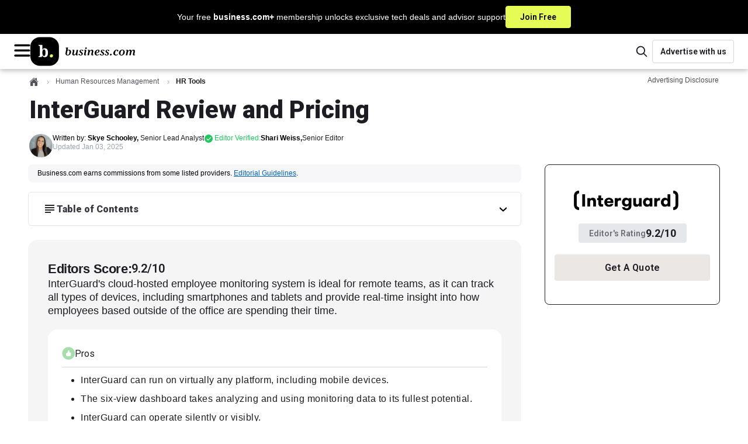

--- FILE ---
content_type: text/html; charset=utf-8
request_url: https://www.business.com/reviews/interguard/
body_size: 42395
content:
<!DOCTYPE html><html lang="en"><head><meta charSet="utf-8" data-next-head=""/><meta name="viewport" content="width=device-width, initial-scale=1, shrink-to-fit=no" data-next-head=""/><title data-next-head="">InterGuard Review and Pricing in 2026 | business.com</title><meta http-equiv="Content-Type" content="text/html; charset=utf-8" data-next-head=""/><meta name="title" content="InterGuard Review and Pricing in 2026 | business.com" data-next-head=""/><meta name="description" content="InterGuard monitors remote teams with keystroke logging, screenshots, data loss prevention, and web filtering. Best for distributed workforce security." data-next-head=""/><meta name="robots" content="max-image-preview:large, follow, index" data-next-head=""/><meta name="mobile-web-app-capable" content="yes" data-next-head=""/><meta name="apple-mobile-web-app-capable" content="yes" data-next-head=""/><meta name="application-name" content="business.com" data-next-head=""/><meta name="msapplication-TileColor" content="#003B5C" data-next-head=""/><meta name="apple-mobile-web-app-title" content="business.com" data-next-head=""/><meta name="theme-color" content="#003B5C" data-next-head=""/><meta name="msapplication-navbutton-color" content="#003B5C" data-next-head=""/><meta name="apple-mobile-web-app-status-bar-style" content="black-translucent" data-next-head=""/><meta name="msapplication-starturl" content="/" data-next-head=""/><meta property="og:title" content="InterGuard Review and Pricing in 2026 | business.com" data-next-head=""/><meta property="og:description" content="InterGuard monitors remote teams with keystroke logging, screenshots, data loss prevention, and web filtering. Best for distributed workforce security." data-next-head=""/><meta property="og:site_name" content="business.com" data-next-head=""/><meta property="og:url" content="https://www.business.com/reviews/interguard/" data-next-head=""/><meta property="og:image" content="https://www.business.com/_next/image/?url=https%3A%2F%2Fwww.business.com%2Fimages%2Fbranding%2Flogos%2Fblock_monogram_navy.jpg&amp;w=1200&amp;q=50" data-next-head=""/><meta property="og:type" content="article" data-next-head=""/><meta name="twitter:card" content="summary" data-next-head=""/><meta name="twitter:site" content="@businessdotcom" data-next-head=""/><meta name="twitter:creator" content="@businessdotcom" data-next-head=""/><meta name="twitter:title" content="InterGuard Review and Pricing in 2026 | business.com" data-next-head=""/><meta name="twitter:description" content="InterGuard monitors remote teams with keystroke logging, screenshots, data loss prevention, and web filtering. Best for distributed workforce security." data-next-head=""/><meta name="twitter:image" content="https://www.business.com/_next/image/?url=https%3A%2F%2Fwww.business.com%2Fimages%2Fbranding%2Flogos%2Fblock_monogram_navy.jpg&amp;w=1200&amp;q=50" data-next-head=""/><link rel="canonical" href="https://www.business.com/reviews/interguard/" data-next-head=""/><link rel="manifest" href="/manifest.webmanifest" data-next-head=""/><link rel="icon" href="/favicon.ico" sizes="48x48" data-next-head=""/><link rel="icon" href="/icons/icon.svg" type="image/svg+xml" data-next-head=""/><link rel="apple-touch-icon" href="/icons/apple-touch-icon.png" data-next-head=""/><link rel="preload" href="/_next/static/media/ce62453a442c7f35-s.p.a9507876.woff2" as="font" type="font/woff2" crossorigin="anonymous" data-next-font="size-adjust"/><link rel="preload" href="/_next/static/chunks/40d153677f077b69.css" as="style"/><link rel="stylesheet" href="/_next/static/chunks/40d153677f077b69.css" data-n-g=""/><link rel="preload" href="/_next/static/chunks/4dc129f6859b7fba.css" as="style"/><link rel="stylesheet" href="/_next/static/chunks/4dc129f6859b7fba.css" data-n-p=""/><noscript data-n-css=""></noscript><script defer="" src="/_next/static/chunks/4c8a65520f431db9.js"></script><script defer="" src="/_next/static/chunks/ca72238583a3e2c7.js"></script><script defer="" src="/_next/static/chunks/d3308193be86cd8e.js"></script><script defer="" src="/_next/static/chunks/7813b4374d4527e6.js"></script><script defer="" src="/_next/static/chunks/1763b0ee5ee337c1.js"></script><script defer="" src="/_next/static/chunks/715363b3ae8e5881.js"></script><script defer="" src="/_next/static/chunks/4208b0f1d69fc6f6.js"></script><script defer="" src="/_next/static/chunks/be9f01ae33bd6fd3.js"></script><script defer="" src="/_next/static/chunks/729d34e647644f10.js"></script><script defer="" src="/_next/static/chunks/9a39e42d9a31038c.js"></script><script defer="" src="/_next/static/chunks/72280493b7d8ff69.js"></script><script defer="" src="/_next/static/chunks/b7d410a0c00ab7e0.js"></script><script defer="" src="/_next/static/chunks/142505050bba34d9.js"></script><script src="/_next/static/chunks/6bd4c92e33c0aeac.js" defer=""></script><script src="/_next/static/chunks/2a7339517e206c05.js" defer=""></script><script src="/_next/static/chunks/c875761ebfcf8857.js" defer=""></script><script src="/_next/static/chunks/60d0e1ae849aa948.js" defer=""></script><script src="/_next/static/chunks/501a78ee5d7a2a0a.js" defer=""></script><script src="/_next/static/chunks/f6d7393d3a8998c7.js" defer=""></script><script src="/_next/static/chunks/e22f891e7d4b68dc.js" defer=""></script><script src="/_next/static/chunks/cf7c75daec783f25.js" defer=""></script><script src="/_next/static/chunks/d9a59f072a3aef28.js" defer=""></script><script src="/_next/static/chunks/e51ab8f29659f9e2.js" defer=""></script><script src="/_next/static/chunks/turbopack-c0cff35f8ff5cd1c.js" defer=""></script><script src="/_next/static/chunks/50045283b0acaab3.js" defer=""></script><script src="/_next/static/chunks/61c713aca3f75616.js" defer=""></script><script src="/_next/static/chunks/6b7cc19753698add.js" defer=""></script><script src="/_next/static/chunks/38e8d3a3898bd954.js" defer=""></script><script src="/_next/static/chunks/baad76efde67d9d3.js" defer=""></script><script src="/_next/static/chunks/turbopack-ddc857e10a3e0d35.js" defer=""></script><script src="/_next/static/WiVvPgQow4UWP-QLX_aKQ/_ssgManifest.js" defer=""></script><script src="/_next/static/WiVvPgQow4UWP-QLX_aKQ/_buildManifest.js" defer=""></script><style data-emotion="bdc-global 15ht49y">*,::after,::before{box-sizing:border-box;}html{-webkit-text-size-adjust:100%;-moz-tab-size:4;tab-size:4;}body{margin:0;}hr{height:0;color:inherit;}abbr[title]{-webkit-text-decoration:underline dotted;text-decoration:underline dotted;}b,strong{font-weight:bolder;}code,kbd,pre,samp{font-family:ui-monospace,SFMono-Regular,Consolas,'Liberation Mono',Menlo,monospace;font-size:1em;}small{font-size:80%;}sub,sup{font-size:75%;line-height:0;position:relative;vertical-align:baseline;}sub{bottom:-0.25em;}sup{top:-0.5em;}table{text-indent:0;border-color:inherit;}button,input,optgroup,select,textarea{font-family:inherit;font-size:100%;line-height:1.15;margin:0;}button,select{text-transform:none;}[type='button'],[type='reset'],[type='submit'],button{-webkit-appearance:button;}::-moz-focus-inner{border-style:none;padding:0;}:-moz-focusring{outline:1px dotted ButtonText;}:-moz-ui-invalid{box-shadow:none;}legend{padding:0;}progress{vertical-align:baseline;}::-webkit-inner-spin-button,::-webkit-outer-spin-button{height:auto;}[type='search']{-webkit-appearance:textfield;outline-offset:-2px;}::-webkit-search-decoration{-webkit-appearance:none;}::-webkit-file-upload-button{-webkit-appearance:button;font:inherit;}summary{display:-webkit-box;display:-webkit-list-item;display:-ms-list-itembox;display:list-item;}:root{--acessibilityWidget-bottom:13px;}html{scroll-behavior:smooth;overflow-y:scroll;scroll-padding-top:80px;}html .userway_buttons_wrapper{bottom:var(--acessibilityWidget-bottom)!important;}body{font-family:Tahoma,Verdana,"Segoe UI",sans-serif;color:#49485B;line-height:1.43;font-size:0.875rem;}#offers-promo-widget-app::part(offers-promo-widget__pull-tab-container){background:#000;border-radius:4px 4px 0px 0px;color:white;}#offers-promo-widget-app::part(offers-promo-widget__title){color:white;}#offers-promo-widget-app::part(offers-promo-widget__cta){border-radius:4px;background:#000;}#offers-promo-widget-app::part(offers-promo-widget__action-open-icon){fill:white;}#offers-promo-widget-app::part(offers-promo-widget__action-close-icon){fill:white;}</style><style data-emotion="bdc-global animation-1eh3n99">@-webkit-keyframes animation-1eh3n99{0%{-webkit-transform:translateX(0);-moz-transform:translateX(0);-ms-transform:translateX(0);transform:translateX(0);}100%{-webkit-transform:translateX(-50%);-moz-transform:translateX(-50%);-ms-transform:translateX(-50%);transform:translateX(-50%);}}@keyframes animation-1eh3n99{0%{-webkit-transform:translateX(0);-moz-transform:translateX(0);-ms-transform:translateX(0);transform:translateX(0);}100%{-webkit-transform:translateX(-50%);-moz-transform:translateX(-50%);-ms-transform:translateX(-50%);transform:translateX(-50%);}}</style><style data-emotion="bdc t7h5hw-BannerContainer jzqd8i-TextContainer asos0q-Text 103kkjn-CtaButton 1wmohlj-MainHeaderWrapper oilj8x-TopHeaderWrapper cy03tl-LogoAndMobileMenusWrapper 1agorem-HamburgerMenuWrapper 1fy866z-BDCIconWrapper 1p7ik3m-MenuOverlay 1qe8sis-Menu 1b0byu3-MenuTopWrapper 1nj50h8-MenuTopLabel 1pjjcsr-HamburgerHubMenuWrapper ibgst7-MenuTitleWrapper 1r7zs0n-MenuLabel ixbdrr-Arrow 1x02g72-MenuColumnWrapper 19m3p74-MenuHeadline 12ujlbg-MenuItemList 8qa2jf-MenuItemLink 11eaz1s-LinkWrapper p9taec-LinkWrapper-LogoLink 1n0tcov-HeaderFeaturesWrapper 1slao1j-SearchContainer 1lcuahu-SearchIconContainer ovc1d9-SearchComponent-SearchIcon laks8j-SearchInputContainer 1gcjips-SearchForm 1xwed6m-ScreenReaderOnlyLabel 1v6ini-SearchInput 1bz3toi-SearchComponent-SearchIcon 1bqq8p4-LinkWrapper-AdvertiseButton 1sbnw4e-HeroWrapper dhx5w6-HeroContainer-HeroContainerBDC 15rby2z-GenericContainerStyles-HeroContent e7qv53-FlexWrapper 1vzznu6-BreadcrumbContainer wxyxhf-BreadcrumbWrapper d87ldl-NestedBreadCrumbBase-NestedBreadCrumb fxt0k7-HomeBreadcrumbIcon alk86f-BreadcrumbDivider 1ubuqqd-ChevronIcon 8sf9r6-NestedBreadCrumbBase-CurrentNestedBreadCrumb cdqwfd-AdvertisingDisclosureWrapper 3lbvqo-Trigger 1um8jzv-Wrapper vvy5qr-TriangleAnchor c7iuq4-Triangle 15tcise-XButton 18szoan-BodyContent 1msahy-HeaderBar y36c3m-HeaderText zm581t-HeroTitle qgsopk-AuthorProfileWrapper wq09qu-ProfileWrapper gdhjiu-AuthorWrapper 1270to3-BDCProfileWrapper 1e56nfm-FlexColumnTextWrapper fatwsy-NameText 9jn67x-TypeText 1b17nv0-TypeText-ModifiedAt sk6edg-EditorWrapper owum8h-Wrapper 1tfh4sp-PillWrapper 145pbpk-PillIconWrapper gjj8sb-PillText 1i2i5vq-ToolTipWrapper 9au39y-Triangle o6h3gm-TopDiv 3s1hqo-IconAndText 1mit4pq-Text 1eddxzz-XButton hfzjk2-BottomText 1l4yefn-GenericContainerStyles-ContentWrapper 1khllsq-GenericContainerStyles-BackgroundWrapper 9pl831-DisclosureWrapper 1la91p8-TableOfContentsDropDown g1t52b-HeadlineWrapper fr48hw-HeadlineWithIcon v15w1q-TableOfContentsWrapped 1xxlprc-Headline 1uqofwv-Content myy83k-TipBoxWrapper 449x29-Header 13z8dic-HeaderContentWrapper 1479fiq-Body 19q5h0k-BodyContentWrapper rdarwg-ParsedContent y5o23r-BottomAuthorWrapper 1q58s1n-FeedbackWrapper yyl47b-FeedbackQuestion 44xw2s-FeedbackAnswers uafyma-BaseButton-FeedbackButton 4o6x5z-BaseButtonLabel a39omm-FeedbackSuccess 1gc4eh0-SocialsWrapper 1drj1r3-ShareText 13xf3o7-SocialSharesContainer q0kl9d-StyledLink 1cxpts-BDCLine 1ol0j2m-AuthorProfileWrapper dzftng-AuthorBio q8gu5v-BottomSocials 17f3r0o-Rail m3d9m2-RelatedRailWrapper 17uerez-LinkWrapper-Link e8pizp-ImageContainer dsqbn0-LinkWrapper-MoreLink 1hthiej-IconContainer d1465w-GenericContainerStyles-RelatedContentContainer 1wivjgk-ContentTitle jvpi7r-BaseList-ContentList 1hiffuc-BaseListItem-ContentItem 1oa3vmj-Title 18l5ibh-FooterWrapper 1ioncwr-FooterContainer 1qygqcy-Intro jk7qnb-MissionText 155n9ll-LinkWrapper-FooterLink-FooterLinkInline 1nh1evi-Content j7bhc-FooterLinkGroup gs0nvn-CategoryContainer 184c73n-CategoryButton 118l9cr-Arrow rrff5u-DesktopOnly 18pvp2-CategoryLinkGroup kkrxzq-LinkWrapper-FooterLink o7j4tf-MobileOnly 1vn7upt-Socials eejnnn-SocialHeader 1xanyl8-SocialContainer 1nxv30p-LinkWrapper-SocialContent xdw22v-SocialIconWrapper fvc8zc-Text 63ttmb-CopyrightContainer 1ey0hjw-CopyrightContent f2jju0-Copyright pqok94-LazyLoadYoutubeVideoWrapper 1fpwxck-YoutubeBackground odvxuq-AccordionBackground 1xmg9ex-AccordionSectionWrapper wa4i4l-SectionTitle pjy2bf-AccordionWrapper ui1zvn-AccordionButton t5kb0-AccordionLabel 19wbcn9-AccordionHeading 1flpesn-ChevronContainer jjcumw-AccordionPanel 11f8chi-Wrapper 1a5r772-MonetizationBannerWrapper wce7hb-TextAndImageContainer 1ecxnr-ImageContainer 1fv0sus-ButtonsWrapper sq1vwb-GenericContainerStyles-PageContent who5i6-VerdictWrapper 1ipi84i-VerdictRatingContainer 1cgm8gf-VerdictRatingTopContainer 403ez5-EditorScoreContainer 9n4kl1-EditorRatingText 1ondi7j-EditorRating lorlt3-VerdictRatingBottomContainer 143dqjj-VerdictIntro h9m4g8-ProsAndConsContainer 1tjrbbg-BulletsTitle idiox5-BulletList 1xlauqv-BulletItem 1r9vqcz-ConsContainer 16k6u-CardWrapper 635mov-MonetizationCardWrapper 1q49mhl-ImageContainer 1xcvy98-RatingContainer 1iez78a-RatingText 12dmww7-RatingNumber 1y5wmod-ButtonsWrapper 1dt50y3-TableWrapper 1fie8al-RatingHeadlineWrapper ujw40t-RatingHeadline 1pnuuvn-RatingScore c09dvp-RatingsTable 1jq7cj1-RatingsRow 18csd07-RatingsRowText tdz09t-RatingsRowScore yhs3kl s0j84r-RailContent xqj1uz-MonoCardContainer 152b4iw-BaseButton-BDCMonoButton 1elrx97 bjkb4d ilqehw 5mn8yz 3fxk92">.bdc-t7h5hw-BannerContainer{background-color:#000000;display:-webkit-box;display:-webkit-flex;display:-ms-flexbox;display:flex;-webkit-box-pack:center;-ms-flex-pack:center;-webkit-justify-content:center;justify-content:center;cursor:pointer;-webkit-text-decoration:none;text-decoration:none;}.bdc-t7h5hw-BannerContainer:hover .e1a1gljr1{background:#d1e54e;border:1px solid #d1e54e;color:#000000;}.bdc-t7h5hw-BannerContainer:hover .e1a1gljr0{-webkit-text-decoration:underline;text-decoration:underline;}.bdc-jzqd8i-TextContainer{font-family:Tahoma,Verdana,"Segoe UI",sans-serif;display:-webkit-box;display:-webkit-flex;display:-ms-flexbox;display:flex;-webkit-box-pack:center;-ms-flex-pack:center;-webkit-justify-content:center;justify-content:center;-webkit-align-items:center;-webkit-box-align:center;-ms-flex-align:center;align-items:center;gap:10px;margin:0;color:white;padding:10px 16px;}@media (min-width: 768px){.bdc-jzqd8i-TextContainer{gap:20px;}}.bdc-asos0q-Text{font-size:0.75rem;font-weight:400;line-height:1.2;}@media (min-width: 768px){.bdc-asos0q-Text{font-size:0.875rem;}}.bdc-103kkjn-CtaButton{background-color:#E5FC56;border:1px solid #E5FC56;color:#000000;font-size:0.75rem;font-weight:600;font-family:'Roboto','Roboto Fallback',sans-serif;border-radius:4px;padding:8px;white-space:nowrap;cursor:pointer;-webkit-transition:none;transition:none;}@media (min-width: 768px){.bdc-103kkjn-CtaButton{font-size:0.875rem;padding:8px 24px;}}.bdc-1wmohlj-MainHeaderWrapper{display:-webkit-box;display:-webkit-flex;display:-ms-flexbox;display:flex;-webkit-flex-direction:column;-ms-flex-direction:column;flex-direction:column;-webkit-box-pack:center;-ms-flex-pack:center;-webkit-justify-content:center;justify-content:center;-webkit-align-content:center;-ms-flex-line-pack:center;align-content:center;}.bdc-oilj8x-TopHeaderWrapper{display:-webkit-box;display:-webkit-flex;display:-ms-flexbox;display:flex;-webkit-box-pack:justify;-webkit-justify-content:space-between;justify-content:space-between;-webkit-align-items:center;-webkit-box-align:center;-ms-flex-align:center;align-items:center;width:100%;padding:0 20px;gap:10px;background:#ffffff;box-shadow:0px 3px 8px 0px rgba(0, 0, 0, 0.25);min-height:60px;position:relative;-webkit-flex:1 0;-ms-flex:1 0;flex:1 0;}@media (min-width: 768px){.bdc-oilj8x-TopHeaderWrapper>*{-webkit-flex-basis:50%;-ms-flex-preferred-size:50%;flex-basis:50%;}}@media (min-width: 1200px){.bdc-oilj8x-TopHeaderWrapper{border-bottom:none;padding:0 24px;}}.bdc-cy03tl-LogoAndMobileMenusWrapper{display:-webkit-box;display:-webkit-flex;display:-ms-flexbox;display:flex;-webkit-flex:0 1;-ms-flex:0 1;flex:0 1;-webkit-align-items:center;-webkit-box-align:center;-ms-flex-align:center;align-items:center;gap:14px;}.bdc-1agorem-HamburgerMenuWrapper{display:block;}@media (min-width: 1600px){.bdc-1agorem-HamburgerMenuWrapper{display:none;}}.bdc-1fy866z-BDCIconWrapper{cursor:pointer;}.bdc-1p7ik3m-MenuOverlay{height:100vh;position:fixed;z-index:1030;inset:0;width:100%;left:-100%;-webkit-transition:all 0.3s ease-out;transition:all 0.3s ease-out;overflow-y:auto;overscroll-behavior:contain;background-color:#1d1c22;}.bdc-1qe8sis-Menu{min-height:101vh;padding-bottom:200px;}.bdc-1b0byu3-MenuTopWrapper{height:63px;display:-webkit-box;display:-webkit-flex;display:-ms-flexbox;display:flex;-webkit-box-pack:justify;-webkit-justify-content:space-between;justify-content:space-between;-webkit-align-items:center;-webkit-box-align:center;-ms-flex-align:center;align-items:center;padding:0 20px;margin-bottom:28px;background-color:#ffffff;border-bottom:1px solid #89888C;}.bdc-1b0byu3-MenuTopWrapper >svg:hover{cursor:pointer;}.bdc-1nj50h8-MenuTopLabel{font-size:1rem;font-weight:400;line-height:1.15;color:#1d1c22;}.bdc-1pjjcsr-HamburgerHubMenuWrapper{display:-webkit-box;display:-webkit-flex;display:-ms-flexbox;display:flex;-webkit-flex-direction:column;-ms-flex-direction:column;flex-direction:column;padding:0 20px;margin-bottom:20px;}.bdc-1pjjcsr-HamburgerHubMenuWrapper .e176fu0o9:not(:last-child){margin-bottom:20px;}@media (min-width: 569px){.bdc-1pjjcsr-HamburgerHubMenuWrapper{padding:0 48px;}}.bdc-ibgst7-MenuTitleWrapper{display:-webkit-box;display:-webkit-flex;display:-ms-flexbox;display:flex;-webkit-flex-direction:row;-ms-flex-direction:row;flex-direction:row;-webkit-box-pack:justify;-webkit-justify-content:space-between;justify-content:space-between;-webkit-align-items:center;-webkit-box-align:center;-ms-flex-align:center;align-items:center;cursor:pointer;}.bdc-1r7zs0n-MenuLabel{color:#ffffff;font-family:Tahoma,Verdana,"Segoe UI",sans-serif;font-size:1.5625rem;line-height:1.4;margin:0;}.bdc-ixbdrr-Arrow{-webkit-transform:rotate(90deg);-moz-transform:rotate(90deg);-ms-transform:rotate(90deg);transform:rotate(90deg);}.bdc-1x02g72-MenuColumnWrapper{width:100%;visibility:hidden;display:none;height:0;opacity:0;-webkit-flex-direction:column;-ms-flex-direction:column;flex-direction:column;margin:0;padding:0;-webkit-animation:animation-13yycmg 0.1s ease-in-out forwards;animation:animation-13yycmg 0.1s ease-in-out forwards;}@media (min-width: 992px){.bdc-1x02g72-MenuColumnWrapper{width:225px;}}.bdc-19m3p74-MenuHeadline{font-family:'Roboto','Roboto Fallback',sans-serif;line-height:1.2;font-size:1rem;font-weight:900;color:#ffffff;right:0;width:auto;height:auto;display:-webkit-box;display:-webkit-flex;display:-ms-flexbox;display:flex;padding:8px 8px 12px 8px;margin:0;max-height:80px;-webkit-flex-direction:row;-ms-flex-direction:row;flex-direction:row;}@media (min-width: 992px){.bdc-19m3p74-MenuHeadline{color:#ffffff;}}.bdc-12ujlbg-MenuItemList{margin:0;padding:0;}.bdc-8qa2jf-MenuItemLink{font-family:Tahoma,Verdana,"Segoe UI",sans-serif;line-height:1.3;font-size:1rem;-webkit-align-items:center;-webkit-box-align:center;-ms-flex-align:center;align-items:center;display:-webkit-box;display:-webkit-flex;display:-ms-flexbox;display:flex;gap:8px;position:relative;-webkit-text-decoration:none;text-decoration:none;text-align:left;width:100%;}.bdc-8qa2jf-MenuItemLink a{padding:8px 8px 8px 8px;width:100%;color:#F0F0F2;}.bdc-8qa2jf-MenuItemLink a:hover{color:#9CA2AF;border-radius:8px;background-color:#383640;}.bdc-11eaz1s-LinkWrapper{-webkit-text-decoration:none;text-decoration:none;color:#1d1c22;}.bdc-11eaz1s-LinkWrapper:hover{color:#1d1c22;}.bdc-11eaz1s-LinkWrapper.primary{color:#003B5C;}.bdc-11eaz1s-LinkWrapper.primary:hover{color:#1d1c22;}.bdc-11eaz1s-LinkWrapper.tertiary{color:#1d1c22;}.bdc-11eaz1s-LinkWrapper.tertiary:hover{color:#003B5C;}.bdc-11eaz1s-LinkWrapper.contentLink{color:#015FB9;}.bdc-11eaz1s-LinkWrapper.contentLink:hover{color:#015FB9;-webkit-text-decoration:underline;text-decoration:underline;}.bdc-11eaz1s-LinkWrapper.breadcrumb:hover{color:#1d1c22;}.bdc-11eaz1s-LinkWrapper.light{color:#ffffff;}.bdc-11eaz1s-LinkWrapper.light:hover{color:#1d1c22;}.bdc-11eaz1s-LinkWrapper.reskin-primary{color:#000000;}.bdc-11eaz1s-LinkWrapper.reskin-primary:hover{color:#003B5C;}.bdc-11eaz1s-LinkWrapper.footer-link{color:#ffffff;}.bdc-11eaz1s-LinkWrapper.footer-link:hover{color:#003B5C;}.bdc-11eaz1s-LinkWrapper.secondary{color:#1d1c22;}.bdc-11eaz1s-LinkWrapper.secondary:hover{color:#1d1c22;}.bdc-11eaz1s-LinkWrapper.advertise{color:#1d1c22;background:#ffffff;border:1px solid #D3D5D9;border-radius:4px;max-width:175px;min-width:140px;width:100%;height:40px;font-weight:600;font-size:0.875rem;font-family:'Roboto','Roboto Fallback',sans-serif;}.bdc-11eaz1s-LinkWrapper.advertise:hover{background:#F7F7FA;border-color:#D3D5D9;color:#1d1c22;}.bdc-p9taec-LinkWrapper-LogoLink{-webkit-text-decoration:none;text-decoration:none;color:#1d1c22;-webkit-align-self:center;-ms-flex-item-align:center;align-self:center;width:100%;height:auto;display:-webkit-box;display:-webkit-flex;display:-ms-flexbox;display:flex;-webkit-align-items:center;-webkit-box-align:center;-ms-flex-align:center;align-items:center;}.bdc-p9taec-LinkWrapper-LogoLink:hover{color:#1d1c22;}.bdc-p9taec-LinkWrapper-LogoLink.primary{color:#003B5C;}.bdc-p9taec-LinkWrapper-LogoLink.primary:hover{color:#1d1c22;}.bdc-p9taec-LinkWrapper-LogoLink.tertiary{color:#1d1c22;}.bdc-p9taec-LinkWrapper-LogoLink.tertiary:hover{color:#003B5C;}.bdc-p9taec-LinkWrapper-LogoLink.contentLink{color:#015FB9;}.bdc-p9taec-LinkWrapper-LogoLink.contentLink:hover{color:#015FB9;-webkit-text-decoration:underline;text-decoration:underline;}.bdc-p9taec-LinkWrapper-LogoLink.breadcrumb:hover{color:#1d1c22;}.bdc-p9taec-LinkWrapper-LogoLink.light{color:#ffffff;}.bdc-p9taec-LinkWrapper-LogoLink.light:hover{color:#1d1c22;}.bdc-p9taec-LinkWrapper-LogoLink.reskin-primary{color:#000000;}.bdc-p9taec-LinkWrapper-LogoLink.reskin-primary:hover{color:#003B5C;}.bdc-p9taec-LinkWrapper-LogoLink.footer-link{color:#ffffff;}.bdc-p9taec-LinkWrapper-LogoLink.footer-link:hover{color:#003B5C;}.bdc-p9taec-LinkWrapper-LogoLink.secondary{color:#1d1c22;}.bdc-p9taec-LinkWrapper-LogoLink.secondary:hover{color:#1d1c22;}.bdc-p9taec-LinkWrapper-LogoLink.advertise{color:#1d1c22;background:#ffffff;border:1px solid #D3D5D9;border-radius:4px;max-width:175px;min-width:140px;width:100%;height:40px;font-weight:600;font-size:0.875rem;font-family:'Roboto','Roboto Fallback',sans-serif;}.bdc-p9taec-LinkWrapper-LogoLink.advertise:hover{background:#F7F7FA;border-color:#D3D5D9;color:#1d1c22;}@media (min-width: 569px){.bdc-p9taec-LinkWrapper-LogoLink{width:100%;}}.bdc-1n0tcov-HeaderFeaturesWrapper{display:-webkit-box;display:-webkit-flex;display:-ms-flexbox;display:flex;-webkit-align-items:center;-webkit-box-align:center;-ms-flex-align:center;align-items:center;-webkit-box-pack:end;-ms-flex-pack:end;-webkit-justify-content:flex-end;justify-content:flex-end;gap:15px;-webkit-flex:0 1;-ms-flex:0 1;flex:0 1;}.bdc-1slao1j-SearchContainer{-webkit-order:2;-ms-flex-order:2;order:2;}.bdc-1slao1j-SearchContainer .eevt1lr5{display:none;}@media (min-width: 992px){.bdc-1slao1j-SearchContainer{-webkit-order:1;-ms-flex-order:1;order:1;}.bdc-1slao1j-SearchContainer .eevt1lr5{display:none;}}.bdc-1lcuahu-SearchIconContainer{display:-webkit-box;display:-webkit-flex;display:-ms-flexbox;display:flex;-webkit-box-pack:center;-ms-flex-pack:center;-webkit-justify-content:center;justify-content:center;-webkit-align-items:center;-webkit-box-align:center;-ms-flex-align:center;align-items:center;cursor:pointer;min-width:36px;min-height:36px;border:transparent;border-radius:none;background:#ffffff;}@media (min-width: 992px){.bdc-1lcuahu-SearchIconContainer{display:-webkit-box;display:-webkit-flex;display:-ms-flexbox;display:flex;}}.bdc-ovc1d9-SearchComponent-SearchIcon path{fill:#1d1c22;}.bdc-laks8j-SearchInputContainer{width:235px;}.bdc-1gcjips-SearchForm{position:relative;}.bdc-1xwed6m-ScreenReaderOnlyLabel{clip:rect(0 0 0 0);-webkit-clip-path:inset(50%);clip-path:inset(50%);height:1px;position:absolute;white-space:nowrap;overflow:hidden;width:1px;}.bdc-1v6ini-SearchInput{border:1px solid #D3D5D9;color:#1d1c22;border-radius:30px;height:40px;width:100%;font-size:16px;padding:0 18% 0 15%;}.bdc-1v6ini-SearchInput::-webkit-input-placeholder{font-family:'Roboto','Roboto Fallback',sans-serif;font-size:1rem;color:#9CA2AF;}.bdc-1v6ini-SearchInput::-moz-placeholder{font-family:'Roboto','Roboto Fallback',sans-serif;font-size:1rem;color:#9CA2AF;}.bdc-1v6ini-SearchInput:-ms-input-placeholder{font-family:'Roboto','Roboto Fallback',sans-serif;font-size:1rem;color:#9CA2AF;}.bdc-1v6ini-SearchInput::placeholder{font-family:'Roboto','Roboto Fallback',sans-serif;font-size:1rem;color:#9CA2AF;}.bdc-1v6ini-SearchInput:focus{box-shadow:none;outline:1px solid #D3D5D9;}.bdc-1bz3toi-SearchComponent-SearchIcon{position:absolute;top:50%;left:10%;-webkit-transform:translate(-50%,-50%);-moz-transform:translate(-50%,-50%);-ms-transform:translate(-50%,-50%);transform:translate(-50%,-50%);}.bdc-1bz3toi-SearchComponent-SearchIcon path{fill:#000000;}.bdc-1bqq8p4-LinkWrapper-AdvertiseButton{-webkit-text-decoration:none;text-decoration:none;color:#1d1c22;height:100%;-webkit-order:2;-ms-flex-order:2;order:2;display:-webkit-box;display:-webkit-flex;display:-ms-flexbox;display:flex;-webkit-box-pack:center;-ms-flex-pack:center;-webkit-justify-content:center;justify-content:center;-webkit-align-items:center;-webkit-box-align:center;-ms-flex-align:center;align-items:center;}.bdc-1bqq8p4-LinkWrapper-AdvertiseButton:hover{color:#1d1c22;}.bdc-1bqq8p4-LinkWrapper-AdvertiseButton.primary{color:#003B5C;}.bdc-1bqq8p4-LinkWrapper-AdvertiseButton.primary:hover{color:#1d1c22;}.bdc-1bqq8p4-LinkWrapper-AdvertiseButton.tertiary{color:#1d1c22;}.bdc-1bqq8p4-LinkWrapper-AdvertiseButton.tertiary:hover{color:#003B5C;}.bdc-1bqq8p4-LinkWrapper-AdvertiseButton.contentLink{color:#015FB9;}.bdc-1bqq8p4-LinkWrapper-AdvertiseButton.contentLink:hover{color:#015FB9;-webkit-text-decoration:underline;text-decoration:underline;}.bdc-1bqq8p4-LinkWrapper-AdvertiseButton.breadcrumb:hover{color:#1d1c22;}.bdc-1bqq8p4-LinkWrapper-AdvertiseButton.light{color:#ffffff;}.bdc-1bqq8p4-LinkWrapper-AdvertiseButton.light:hover{color:#1d1c22;}.bdc-1bqq8p4-LinkWrapper-AdvertiseButton.reskin-primary{color:#000000;}.bdc-1bqq8p4-LinkWrapper-AdvertiseButton.reskin-primary:hover{color:#003B5C;}.bdc-1bqq8p4-LinkWrapper-AdvertiseButton.footer-link{color:#ffffff;}.bdc-1bqq8p4-LinkWrapper-AdvertiseButton.footer-link:hover{color:#003B5C;}.bdc-1bqq8p4-LinkWrapper-AdvertiseButton.secondary{color:#1d1c22;}.bdc-1bqq8p4-LinkWrapper-AdvertiseButton.secondary:hover{color:#1d1c22;}.bdc-1bqq8p4-LinkWrapper-AdvertiseButton.advertise{color:#1d1c22;background:#ffffff;border:1px solid #D3D5D9;border-radius:4px;max-width:175px;min-width:140px;width:100%;height:40px;font-weight:600;font-size:0.875rem;font-family:'Roboto','Roboto Fallback',sans-serif;}.bdc-1bqq8p4-LinkWrapper-AdvertiseButton.advertise:hover{background:#F7F7FA;border-color:#D3D5D9;color:#1d1c22;}.bdc-1bqq8p4-LinkWrapper-AdvertiseButton{display:none;}@media (min-width: 992px){.bdc-1bqq8p4-LinkWrapper-AdvertiseButton{display:-webkit-box;display:-webkit-flex;display:-ms-flexbox;display:flex;}}.bdc-1sbnw4e-HeroWrapper{margin-bottom:12px;}.bdc-dhx5w6-HeroContainer-HeroContainerBDC{color:#1d1c22;display:-webkit-box;display:-webkit-flex;display:-ms-flexbox;display:flex;background-color:#ffffff;}.bdc-dhx5w6-HeroContainer-HeroContainerBDC >*{-webkit-flex-basis:100%;-ms-flex-preferred-size:100%;flex-basis:100%;}@media screen and (max-width: 1199.99px){.bdc-dhx5w6-HeroContainer-HeroContainerBDC .e158395d1{padding-bottom:0;}}@media screen and (max-width: 568.99px){.bdc-dhx5w6-HeroContainer-HeroContainerBDC .e2vdx4o0{margin-top:2rem;}}@media screen and (min-width: 569px){.bdc-dhx5w6-HeroContainer-HeroContainerBDC .e2vdx4o0{margin-top:2.5rem;}}.bdc-15rby2z-GenericContainerStyles-HeroContent{margin:0 auto;padding-top:0.75rem;padding-bottom:0;}@media screen and (max-width: 568.99px){.bdc-15rby2z-GenericContainerStyles-HeroContent{padding-left:1.25rem;padding-right:1.25rem;max-width:76.25rem;}}@media screen and (min-width: 569px) and (max-width: 767.99px){.bdc-15rby2z-GenericContainerStyles-HeroContent{padding-left:2rem;padding-right:2rem;max-width:77.75rem;}}@media screen and (min-width: 768px) and (max-width: 1199.99px){.bdc-15rby2z-GenericContainerStyles-HeroContent{padding-left:3rem;padding-right:3rem;max-width:79.75rem;}}@media screen and (min-width: 1200px){.bdc-15rby2z-GenericContainerStyles-HeroContent{padding-left:1rem;padding-right:1rem;max-width:75.75rem;}}.bdc-e7qv53-FlexWrapper{display:-webkit-box;display:-webkit-flex;display:-ms-flexbox;display:flex;-webkit-box-pack:justify;-webkit-justify-content:space-between;justify-content:space-between;gap:8px;}@media screen and (max-width:991.99px){.bdc-e7qv53-FlexWrapper{-webkit-flex-direction:column;-ms-flex-direction:column;flex-direction:column;}}.bdc-1vzznu6-BreadcrumbContainer{display:-webkit-box;display:-webkit-flex;display:-ms-flexbox;display:flex;-webkit-box-flex-wrap:wrap;-webkit-flex-wrap:wrap;-ms-flex-wrap:wrap;flex-wrap:wrap;font-size:0.75rem;line-height:1.6;font-family:Tahoma,Verdana,"Segoe UI",sans-serif;}.bdc-wxyxhf-BreadcrumbWrapper{display:-webkit-box;display:-webkit-flex;display:-ms-flexbox;display:flex;padding-right:0.2rem;}.bdc-wxyxhf-BreadcrumbWrapper a[href]:hover{-webkit-text-decoration:underline;text-decoration:underline;text-decoration-color:currentcolor;}.bdc-d87ldl-NestedBreadCrumbBase-NestedBreadCrumb{display:-webkit-inline-box;display:-webkit-inline-flex;display:-ms-inline-flexbox;display:inline-flex;-webkit-align-items:center;-webkit-box-align:center;-ms-flex-align:center;align-items:center;-webkit-text-decoration:none;text-decoration:none;color:#54535C;}.bdc-fxt0k7-HomeBreadcrumbIcon{fill:#54535C;}.bdc-alk86f-BreadcrumbDivider{position:relative;top:1px;padding:0 0.75rem;}@media (min-width: 768px){.bdc-alk86f-BreadcrumbDivider{padding:0 0.625rem;}}.bdc-1ubuqqd-ChevronIcon{color:#54535C;}.bdc-8sf9r6-NestedBreadCrumbBase-CurrentNestedBreadCrumb{display:-webkit-inline-box;display:-webkit-inline-flex;display:-ms-inline-flexbox;display:inline-flex;-webkit-align-items:center;-webkit-box-align:center;-ms-flex-align:center;align-items:center;-webkit-text-decoration:none;text-decoration:none;color:#1d1c22;font-weight:700;}.bdc-cdqwfd-AdvertisingDisclosureWrapper{position:relative;font-size:0.75rem;line-height:1.3;color:#4F4F4F;font-family:Tahoma,Verdana,"Segoe UI",sans-serif;-webkit-align-self:flex-start;-ms-flex-item-align:flex-start;align-self:flex-start;}.bdc-cdqwfd-AdvertisingDisclosureWrapper:hover{-webkit-text-decoration:underline;text-decoration:underline;}.bdc-3lbvqo-Trigger{cursor:pointer;}.bdc-1um8jzv-Wrapper{border:2px solid #22C55E;position:absolute;top:40px;left:0;max-width:80vw;width:450px;min-height:115px;background:#E6F5EA;border-radius:6px;box-shadow:none;display:none;z-index:1010;}@media (min-width: 768px){.bdc-1um8jzv-Wrapper{width:670px;}}.bdc-1um8jzv-Wrapper .eai9jt20{top:-13px;rotate:180deg;left:10%;}.bdc-vvy5qr-TriangleAnchor{position:relative;padding:20px;}.bdc-c7iuq4-Triangle{position:absolute;width:0;height:0;border-left:10px solid transparent;border-right:10px solid transparent;border-top:12px solid #22C55E;}@media (min-width: 768px){.bdc-c7iuq4-Triangle{bottom:-14px;}}.bdc-15tcise-XButton{margin-left:auto;cursor:pointer;position:absolute;right:15px;top:23px;}.bdc-18szoan-BodyContent{font-size:0.875rem;font-family:'Roboto','Roboto Fallback',sans-serif;color:#383640;text-align:justify;}@media screen and (max-width:767.99px){.bdc-18szoan-BodyContent{font-size:0.8125rem;}}.bdc-1msahy-HeaderBar{display:-webkit-box;display:-webkit-flex;display:-ms-flexbox;display:flex;-webkit-box-pack:left;-ms-flex-pack:left;-webkit-justify-content:left;justify-content:left;-webkit-align-items:center;-webkit-box-align:center;-ms-flex-align:center;align-items:center;gap:4px;}.bdc-y36c3m-HeaderText{font-size:0.875rem;font-family:'Roboto','Roboto Fallback',sans-serif;color:#1d1c22;font-weight:500;}.bdc-zm581t-HeroTitle{font-family:'Roboto','Roboto Fallback',sans-serif;line-height:1.2;font-size:2.625rem;font-weight:900;margin:0.875rem 0 1rem;}@media screen and (max-width:992px){.bdc-zm581t-HeroTitle{font-size:2.25rem;}}@media screen and (max-width:569px){.bdc-zm581t-HeroTitle{font-size:1.75rem;}}.bdc-qgsopk-AuthorProfileWrapper{-webkit-flex-direction:row;-ms-flex-direction:row;flex-direction:row;}.bdc-wq09qu-ProfileWrapper{display:-webkit-box;display:-webkit-flex;display:-ms-flexbox;display:flex;-webkit-flex-direction:row;-ms-flex-direction:row;flex-direction:row;-webkit-align-items:flex-start;-webkit-box-align:flex-start;-ms-flex-align:flex-start;align-items:flex-start;gap:16px;}@media screen and (max-width:568.99px){.bdc-wq09qu-ProfileWrapper{-webkit-flex-direction:column;-ms-flex-direction:column;flex-direction:column;gap:2px;}}.bdc-gdhjiu-AuthorWrapper{min-width:160px;display:-webkit-box;display:-webkit-flex;display:-ms-flexbox;display:flex;gap:8px;margin-top:0;}.bdc-gdhjiu-AuthorWrapper a:hover{-webkit-text-decoration:underline;text-decoration:underline;}.bdc-1270to3-BDCProfileWrapper{display:-webkit-box;display:-webkit-flex;display:-ms-flexbox;display:flex;-webkit-align-items:center;-webkit-box-align:center;-ms-flex-align:center;align-items:center;-webkit-align-self:flex-start;-ms-flex-item-align:flex-start;align-self:flex-start;width:40px;height:40px;-webkit-flex-shrink:0;-ms-flex-negative:0;flex-shrink:0;}.bdc-1270to3-BDCProfileWrapper .bdc-profile-image{width:100%;height:100%;object-fit:cover;object-position:center;border-radius:50%;}.bdc-1e56nfm-FlexColumnTextWrapper{font-family:Tahoma,Verdana,"Segoe UI",sans-serif;line-height:1.3;font-size:0.75rem;display:-webkit-box;display:-webkit-flex;display:-ms-flexbox;display:flex;-webkit-flex-direction:column;-ms-flex-direction:column;flex-direction:column;gap:2px;color:#000000;}@media (min-width: 569px){.bdc-1e56nfm-FlexColumnTextWrapper{gap:2px;}}.bdc-fatwsy-NameText{color:#000000;font-weight:700;-webkit-flex:1 0 auto;-ms-flex:1 0 auto;flex:1 0 auto;}.bdc-9jn67x-TypeText{color:#1d1c22;display:inline;-webkit-flex:1 1 auto;-ms-flex:1 1 auto;flex:1 1 auto;max-width:400px;}.bdc-1b17nv0-TypeText-ModifiedAt{color:#1d1c22;display:inline;-webkit-flex:1 1 auto;-ms-flex:1 1 auto;flex:1 1 auto;max-width:400px;color:#9CA2AF;}.bdc-sk6edg-EditorWrapper{font-family:Tahoma,Verdana,"Segoe UI",sans-serif;line-height:1.3;font-size:0.75rem;min-width:160px;display:-webkit-box;display:-webkit-flex;display:-ms-flexbox;display:flex;-webkit-align-items:flex-start;-webkit-box-align:flex-start;-ms-flex-align:flex-start;align-items:flex-start;-webkit-column-gap:4px;column-gap:4px;-webkit-box-flex-wrap:wrap;-webkit-flex-wrap:wrap;-ms-flex-wrap:wrap;flex-wrap:wrap;}.bdc-sk6edg-EditorWrapper a:hover{-webkit-text-decoration:underline;text-decoration:underline;}.bdc-sk6edg-EditorWrapper .e1sbbnem1{font-family:Tahoma,Verdana,"Segoe UI",sans-serif;line-height:1.3;font-size:0.75rem;}.bdc-owum8h-Wrapper{display:-webkit-box;display:-webkit-flex;display:-ms-flexbox;display:flex;-webkit-align-items:flex-start;-webkit-box-align:flex-start;-ms-flex-align:flex-start;align-items:flex-start;position:relative;}.bdc-1tfh4sp-PillWrapper{color:#22C55E;display:-webkit-inline-box;display:-webkit-inline-flex;display:-ms-inline-flexbox;display:inline-flex;-webkit-box-pack:center;-ms-flex-pack:center;-webkit-justify-content:center;justify-content:center;-webkit-align-items:center;-webkit-box-align:center;-ms-flex-align:center;align-items:center;cursor:pointer;}.bdc-1tfh4sp-PillWrapper:hover{-webkit-text-decoration:underline;text-decoration:underline;color:#1d1c22;}.bdc-1tfh4sp-PillWrapper:hover +.eudbipt0{display:block;}.bdc-145pbpk-PillIconWrapper{margin-right:0.125rem;height:0.875rem;}.bdc-145pbpk-PillIconWrapper svg{height:100%;color:#22C55E;}.bdc-145pbpk-PillIconWrapper svg path{fill:currentColor;}.bdc-gjj8sb-PillText{font-weight:400;font-size:0.75rem;white-space:pre;}@media screen and (max-width:568.99px){.bdc-gjj8sb-PillText{font-size:0.75rem;}}.bdc-1i2i5vq-ToolTipWrapper{border:2px solid #22C55E;position:absolute;bottom:32px;left:-4px;width:300px;background:#E6F5EA;border-radius:6px;box-shadow:none;display:none;}@media (min-width: 569px){.bdc-1i2i5vq-ToolTipWrapper{left:-200px;}}@media (min-width: 768px){.bdc-1i2i5vq-ToolTipWrapper{left:-60px;}}@media (min-width: 992px){.bdc-1i2i5vq-ToolTipWrapper{width:608px;}}.bdc-9au39y-Triangle{position:absolute;bottom:-12px;left:20%;width:0;height:0;border-left:10px solid transparent;border-right:10px solid transparent;border-top:12px solid #22C55E;}@media (min-width: 569px){.bdc-9au39y-Triangle{left:80%;}}@media (min-width: 768px){.bdc-9au39y-Triangle{bottom:-14px;left:33%;}}@media (min-width: 992px){.bdc-9au39y-Triangle{left:20%;}}.bdc-o6h3gm-TopDiv{display:-webkit-box;display:-webkit-flex;display:-ms-flexbox;display:flex;color:#505050;margin-bottom:4px;}.bdc-3s1hqo-IconAndText{display:-webkit-box;display:-webkit-flex;display:-ms-flexbox;display:flex;-webkit-box-pack:center;-ms-flex-pack:center;-webkit-justify-content:center;justify-content:center;-webkit-align-items:center;-webkit-box-align:center;-ms-flex-align:center;align-items:center;gap:4px;}.bdc-1mit4pq-Text{font-size:0.875rem;font-family:'Roboto','Roboto Fallback',sans-serif;color:#1d1c22;font-weight:500;}.bdc-1eddxzz-XButton{margin-left:auto;cursor:pointer;}.bdc-hfzjk2-BottomText{font-size:0.875rem;font-family:'Roboto','Roboto Fallback',sans-serif;color:#383640;}.bdc-1l4yefn-GenericContainerStyles-ContentWrapper{margin:0 auto;display:-webkit-box;display:-webkit-flex;display:-ms-flexbox;display:flex;-webkit-flex-direction:column;-ms-flex-direction:column;flex-direction:column;}@media screen and (max-width: 568.99px){.bdc-1l4yefn-GenericContainerStyles-ContentWrapper{padding-left:1.25rem;padding-right:1.25rem;max-width:77.5rem;}}@media screen and (min-width: 569px) and (max-width: 767.99px){.bdc-1l4yefn-GenericContainerStyles-ContentWrapper{padding-left:2rem;padding-right:2rem;max-width:79rem;}}@media screen and (min-width: 768px) and (max-width: 1199.99px){.bdc-1l4yefn-GenericContainerStyles-ContentWrapper{padding-left:3rem;padding-right:3rem;max-width:81rem;}}@media screen and (min-width: 1200px){.bdc-1l4yefn-GenericContainerStyles-ContentWrapper{padding-left:3rem;padding-right:3rem;max-width:81rem;}}@media (min-width: 1200px){.bdc-1l4yefn-GenericContainerStyles-ContentWrapper{-webkit-flex-direction:row;-ms-flex-direction:row;flex-direction:row;}}.bdc-1khllsq-GenericContainerStyles-BackgroundWrapper{margin:0 auto;}@media screen and (max-width: 568.99px){.bdc-1khllsq-GenericContainerStyles-BackgroundWrapper{padding-left:1.25rem;padding-right:1.25rem;max-width:76.25rem;}}@media screen and (min-width: 569px) and (max-width: 767.99px){.bdc-1khllsq-GenericContainerStyles-BackgroundWrapper{padding-left:2rem;padding-right:2rem;max-width:77.75rem;}}@media screen and (min-width: 768px) and (max-width: 1199.99px){.bdc-1khllsq-GenericContainerStyles-BackgroundWrapper{padding-left:3rem;padding-right:3rem;max-width:79.75rem;}}@media screen and (min-width: 1200px){.bdc-1khllsq-GenericContainerStyles-BackgroundWrapper{padding-left:3rem;padding-right:3rem;max-width:79.75rem;}}.bdc-9pl831-DisclosureWrapper{font-family:Tahoma,Verdana,"Segoe UI",sans-serif;line-height:1.3;font-size:0.75rem;background:#F7F7FA;padding:0.5rem 1rem;color:#000000;margin-bottom:16px;border-radius:8px;}.bdc-9pl831-DisclosureWrapper .e1wuudqo0{color:#015FB9;-webkit-text-decoration:underline;text-decoration:underline;}.bdc-9pl831-DisclosureWrapper .e1wuudqo0:hover{color:#015FB9;}.bdc-1la91p8-TableOfContentsDropDown{background-color:#ffffff;top:10px;max-width:980px;border:1px solid #E6E6E6;border-radius:5px;margin:0px 0px 24px;border-radius:5px;z-index:1000;}@media screen and (max-width: 1200px){.bdc-1la91p8-TableOfContentsDropDown{position:relative;}}@media screen and (min-width: 1200px){.bdc-1la91p8-TableOfContentsDropDown{position:-webkit-sticky;position:sticky;top:20px;}}.bdc-g1t52b-HeadlineWrapper{display:-webkit-box;display:-webkit-flex;display:-ms-flexbox;display:flex;-webkit-flex-direction:row;-ms-flex-direction:row;flex-direction:row;-webkit-align-items:center;-webkit-box-align:center;-ms-flex-align:center;align-items:center;-webkit-box-pack:justify;-webkit-justify-content:space-between;justify-content:space-between;padding-right:12px;border-radius:5px 5px 0 0;}@media (min-width: 768px){.bdc-g1t52b-HeadlineWrapper{padding-right:24px;}}.bdc-fr48hw-HeadlineWithIcon{display:-webkit-box;display:-webkit-flex;display:-ms-flexbox;display:flex;-webkit-align-items:center;-webkit-box-align:center;-ms-flex-align:center;align-items:center;gap:8px;padding:16px 12px;}.bdc-fr48hw-HeadlineWithIcon >svg{padding:4px;}@media (min-width: 768px){.bdc-fr48hw-HeadlineWithIcon{padding:16px 24px;}}.bdc-1xxlprc-Headline{font-family:'Roboto','Roboto Fallback',sans-serif;line-height:1.2;font-size:1rem;font-weight:900;color:#383640;margin-top:0;margin-bottom:0;}.bdc-1uqofwv-Content{color:#1d1c22;margin:0;text-align:left;margin-top:1.375rem;font-family:Tahoma,Verdana,"Segoe UI",sans-serif;line-height:1.3;font-size:1rem;margin-top:0;}.bdc-1uqofwv-Content p{letter-spacing:0.5px;}.bdc-1uqofwv-Content li{letter-spacing:0.5px;}.bdc-1uqofwv-Content a{letter-spacing:0.5px;}.bdc-1uqofwv-Content >article p:first-child,.bdc-1uqofwv-Content >div p:first-child{margin-top:0;}.bdc-1uqofwv-Content >article p:last-child,.bdc-1uqofwv-Content >div p:last-child{margin-bottom:0;}.bdc-1uqofwv-Content >p:first-child{margin-top:0;}.bdc-1uqofwv-Content em{font-style:italic;}.bdc-1uqofwv-Content img{max-width:100%;height:auto;}.bdc-1uqofwv-Content a{color:#015FB9;word-wrap:break-word;-webkit-text-decoration:none;text-decoration:none;}.bdc-1uqofwv-Content a:hover{color:#015FB9;-webkit-text-decoration:underline;text-decoration:underline;}.bdc-1uqofwv-Content li strong,.bdc-1uqofwv-Content li b{font-weight:900;}.bdc-1uqofwv-Content h1{font-family:'Roboto','Roboto Fallback',sans-serif;line-height:1.2;font-size:2.625rem;font-weight:900;}@media screen and (max-width:992px){.bdc-1uqofwv-Content h1{font-size:2.25rem;}}@media screen and (max-width:569px){.bdc-1uqofwv-Content h1{font-size:1.75rem;}}.bdc-1uqofwv-Content h2{font-family:'Roboto','Roboto Fallback',sans-serif;line-height:1.2;font-size:2rem;font-weight:900;}@media screen and (max-width:992px){.bdc-1uqofwv-Content h2{font-size:1.625rem;}}@media screen and (max-width:569px){.bdc-1uqofwv-Content h2{font-size:1.375rem;}}.bdc-1uqofwv-Content h3{font-family:'Roboto','Roboto Fallback',sans-serif;line-height:1.2;font-size:1.625rem;font-weight:900;}@media screen and (max-width:992px){.bdc-1uqofwv-Content h3{font-size:1.375rem;}}@media screen and (max-width:569px){.bdc-1uqofwv-Content h3{font-size:1.25rem;}}.bdc-1uqofwv-Content h4{font-family:'Roboto','Roboto Fallback',sans-serif;line-height:1.2;font-size:1.125rem;}.bdc-1uqofwv-Content h5{font-family:'Roboto','Roboto Fallback',sans-serif;line-height:1.2;font-size:1rem;}.bdc-1uqofwv-Content h6{font-family:'Roboto','Roboto Fallback',sans-serif;line-height:1.2;font-size:0.875rem;}.bdc-1uqofwv-Content .e1gvfxyb3{font-family:'Roboto','Roboto Fallback',sans-serif;line-height:1.2;font-size:1.125rem;}.bdc-1uqofwv-Content .{border:1px red solid;display:-webkit-box;display:-webkit-flex;display:-ms-flexbox;display:flex;-webkit-box-pack:start;-ms-flex-pack:start;-webkit-justify-content:flex-start;justify-content:flex-start;gap:0.5em;}.bdc-1uqofwv-Content . button{width:auto;min-height:50px;}.bdc-1uqofwv-Content .{-webkit-box-pack:center;-ms-flex-pack:center;-webkit-justify-content:center;justify-content:center;}.bdc-1uqofwv-Content .{-webkit-box-pack:end;-ms-flex-pack:end;-webkit-justify-content:flex-end;justify-content:flex-end;}.bdc-1uqofwv-Content .{-webkit-box-pack:justify;-webkit-justify-content:space-between;justify-content:space-between;}.bdc-1uqofwv-Content .has-small-font-size,.bdc-1uqofwv-Content .is-small-text{font-size:0.875em;}.bdc-1uqofwv-Content .has-regular-font-size,.bdc-1uqofwv-Content .is-regular-text{font-size:1em;}.bdc-1uqofwv-Content .is-large-text{font-size:2.25em;}.bdc-1uqofwv-Content .is-larger-text{font-size:3em;}.bdc-1uqofwv-Content .has-larger-font-size{font-size:2.625em;}.bdc-1uqofwv-Content .has-normal-font-size{font-size:16px;}.bdc-1uqofwv-Content .has-huge-font-size{font-size:42px;}.bdc-1uqofwv-Content .has-drop-cap:not(:focus)::first-letter{float:left;font-size:8.4em;line-height:0.68;font-weight:100;margin:0.05em 0.1em 0 0;text-transform:uppercase;font-style:normal;}.bdc-1uqofwv-Content .index-module-scss-module__QHcQkW__has-text-align-center{text-align:center;}.bdc-1uqofwv-Content .index-module-scss-module__QHcQkW__has-text-align-left{text-align:left;}.bdc-1uqofwv-Content .index-module-scss-module__QHcQkW__has-text-align-right{text-align:right;}.bdc-1uqofwv-Content .index-module-scss-module__QHcQkW__aligncenter{clear:both;}.bdc-1uqofwv-Content .items-justified-left{-webkit-box-pack:start;-ms-flex-pack:start;-webkit-justify-content:flex-start;justify-content:flex-start;}.bdc-1uqofwv-Content .items-justified-center{-webkit-box-pack:center;-ms-flex-pack:center;-webkit-justify-content:center;justify-content:center;}.bdc-1uqofwv-Content .items-justified-right{-webkit-box-pack:end;-ms-flex-pack:end;-webkit-justify-content:flex-end;justify-content:flex-end;}.bdc-1uqofwv-Content .items-justified-space-between{-webkit-box-pack:justify;-webkit-justify-content:space-between;justify-content:space-between;}.bdc-1uqofwv-Content figure{margin:0 0 1em 0;}.bdc-1uqofwv-Content .wp-caption .wp-caption-text{color:#767676;font-size:0.71111em;line-height:1.6;margin:0;padding:0.5rem;text-align:center;}.bdc-1uqofwv-Content .wp-caption.index-module-scss-module__QHcQkW__aligncenter{margin-left:auto;margin-right:auto;}.bdc-1uqofwv-Content iframe[src*='youtube.com' i],.bdc-1uqofwv-Content iframe[src*='vimeo.com' i]{width:100%;height:100%;aspect-ratio:16/9;}.bdc-1uqofwv-Content .wp-block-table:not(.styled-table)>table:not(.styled-table),.bdc-1uqofwv-Content section>table:not(.styled-table){border-collapse:collapse;display:block;overflow-x:auto;padding-bottom:1rem;position:relative;width:100%;}.bdc-1uqofwv-Content .wp-block-table:not(.styled-table)>table:not(.styled-table)::-webkit-scrollbar,.bdc-1uqofwv-Content section>table:not(.styled-table)::-webkit-scrollbar{-webkit-overflow-scrolling:auto;-webkit-appearance:none;background:#f3f3f3;border-radius:10px;height:8px;}.bdc-1uqofwv-Content .wp-block-table:not(.styled-table)>table:not(.styled-table)::-webkit-scrollbar-thumb,.bdc-1uqofwv-Content section>table:not(.styled-table)::-webkit-scrollbar-thumb{border-radius:10px;background-color:#EEEEEE;}.bdc-1uqofwv-Content .wp-block-table:not(.styled-table)>table:not(.styled-table) tbody,.bdc-1uqofwv-Content section>table:not(.styled-table) tbody,.bdc-1uqofwv-Content .wp-block-table:not(.styled-table)>table:not(.styled-table) td,.bdc-1uqofwv-Content section>table:not(.styled-table) td,.bdc-1uqofwv-Content .wp-block-table:not(.styled-table)>table:not(.styled-table) tfoot,.bdc-1uqofwv-Content section>table:not(.styled-table) tfoot,.bdc-1uqofwv-Content .wp-block-table:not(.styled-table)>table:not(.styled-table) th,.bdc-1uqofwv-Content section>table:not(.styled-table) th,.bdc-1uqofwv-Content .wp-block-table:not(.styled-table)>table:not(.styled-table) thead,.bdc-1uqofwv-Content section>table:not(.styled-table) thead,.bdc-1uqofwv-Content .wp-block-table:not(.styled-table)>table:not(.styled-table) time,.bdc-1uqofwv-Content section>table:not(.styled-table) time,.bdc-1uqofwv-Content .wp-block-table:not(.styled-table)>table:not(.styled-table) tr,.bdc-1uqofwv-Content section>table:not(.styled-table) tr,.bdc-1uqofwv-Content .wp-block-table:not(.styled-table)>table:not(.styled-table) tt,.bdc-1uqofwv-Content section>table:not(.styled-table) tt{border-collapse:collapse;border-spacing:0;border-style:solid;border-width:1px;vertical-align:inherit;}.bdc-1uqofwv-Content .wp-block-table:not(.styled-table)>table:not(.styled-table) td,.bdc-1uqofwv-Content section>table:not(.styled-table) td{padding:1rem;}.bdc-1uqofwv-Content .wp-block-table:not(.styled-table)>table:not(.styled-table) th,.bdc-1uqofwv-Content section>table:not(.styled-table) th{padding:1rem;text-align:left;}.bdc-1uqofwv-Content .wp-block-table.styled-table>table,.bdc-1uqofwv-Content table.styled-table{border:1px solid #E6E6E6;margin:0 auto 1rem;font-size:1rem;border-collapse:collapse;display:block;overflow-x:auto;max-width:-webkit-fit-content;max-width:-moz-fit-content;max-width:fit-content;}.bdc-1uqofwv-Content .wp-block-table.styled-table>table tbody tr,.bdc-1uqofwv-Content table.styled-table tbody tr{border:none;}.bdc-1uqofwv-Content .wp-block-table.styled-table>table tbody tr td,.bdc-1uqofwv-Content table.styled-table tbody tr td,.bdc-1uqofwv-Content .wp-block-table.styled-table>table tbody tr th,.bdc-1uqofwv-Content table.styled-table tbody tr th{min-width:11.875rem;vertical-align:middle;padding:0.9375rem;border:none;}.bdc-1uqofwv-Content .wp-block-table.styled-table>table tbody tr th,.bdc-1uqofwv-Content table.styled-table tbody tr th{text-align:left;}.bdc-1uqofwv-Content .wp-block-table.styled-table>table tbody tr:nth-of-type(odd),.bdc-1uqofwv-Content table.styled-table tbody tr:nth-of-type(odd){background:#FAF9F8;}.bdc-1uqofwv-Content .wp-block-table.styled-table>table tbody tr:nth-of-type(odd) >th,.bdc-1uqofwv-Content table.styled-table tbody tr:nth-of-type(odd) >th{background:inherit;}.bdc-1uqofwv-Content .wp-block-table.styled-table>table tbody tr:nth-of-type(even),.bdc-1uqofwv-Content table.styled-table tbody tr:nth-of-type(even){background:#ffffff;}.bdc-1uqofwv-Content .wp-block-table.styled-table>table tbody tr:nth-of-type(even) >th,.bdc-1uqofwv-Content table.styled-table tbody tr:nth-of-type(even) >th{background:inherit;}.bdc-1uqofwv-Content .wp-block-table.styled-table>table tbody tr td:first-child,.bdc-1uqofwv-Content table.styled-table tbody tr td:first-child,.bdc-1uqofwv-Content .wp-block-table.styled-table>table tbody th:first-child,.bdc-1uqofwv-Content table.styled-table tbody th:first-child{font-weight:700;}.bdc-myy83k-TipBoxWrapper{border:none;margin:3rem 0;}.bdc-449x29-Header{display:-webkit-box;display:-webkit-flex;display:-ms-flexbox;display:flex;font-family:'Roboto','Roboto Fallback',sans-serif;line-height:1.2;font-size:1.625rem;background-color:#EBE7E4;border-radius:8px 8px 0 0;}@media screen and (max-width:992px){.bdc-449x29-Header{font-size:1.375rem;}}@media screen and (max-width:569px){.bdc-449x29-Header{font-size:1.25rem;}}.bdc-449x29-Header span{margin-right:1rem;}.bdc-449x29-Header::before{content:'';display:inline-block;width:1.125rem;height:inherit;background-color:#EBE7E4;border-radius:8px 0 0 0;}.bdc-13z8dic-HeaderContentWrapper{font-family:'Roboto','Roboto Fallback',sans-serif;line-height:1.2;font-size:1.125rem;font-weight:900;display:-webkit-box;display:-webkit-flex;display:-ms-flexbox;display:flex;-webkit-box-pack:justify;-webkit-justify-content:space-between;justify-content:space-between;-webkit-align-items:center;-webkit-box-align:center;-ms-flex-align:center;align-items:center;padding:0.5rem 1.25rem;width:100%;}.bdc-13z8dic-HeaderContentWrapper svg{opacity:0.7;-webkit-flex-shrink:0;-ms-flex-negative:0;flex-shrink:0;}.bdc-1479fiq-Body{background-color:#FAF9F8;display:-webkit-box;display:-webkit-flex;display:-ms-flexbox;display:flex;border-radius:0 0 8px 8px;color:#383640;font-weight:normal;}.bdc-1479fiq-Body::before{content:'';display:inline-block;width:1.125rem;height:inherit;background-color:#EBE7E4;border-radius:0 0 0 8px;}.bdc-1479fiq-Body ul{padding-left:1rem;}.bdc-1479fiq-Body ul li::marker{color:#CBBFAC;}.bdc-19q5h0k-BodyContentWrapper{padding:0.625rem 1.25rem 1.875rem;width:100%;}.bdc-rdarwg-ParsedContent{font-size:1rem;font-family:Tahoma,Verdana,"Segoe UI",sans-serif;}.bdc-y5o23r-BottomAuthorWrapper{margin-top:3.125rem;text-align:left;}.bdc-1q58s1n-FeedbackWrapper{display:-webkit-box;display:-webkit-flex;display:-ms-flexbox;display:flex;-webkit-flex-direction:column;-ms-flex-direction:column;flex-direction:column;gap:18px;margin-bottom:40px;height:80px;-webkit-transition:height 250ms ease;transition:height 250ms ease;}.bdc-1q58s1n-FeedbackWrapper >.ewbers4,.bdc-1q58s1n-FeedbackWrapper >.ewbers5{visibility:visible;opacity:1;-webkit-transition:opacity 250ms ease-out,visibility 0ms ease-out 250ms;transition:opacity 250ms ease-out,visibility 0ms ease-out 250ms;}.bdc-1q58s1n-FeedbackWrapper >.ewbers7{position:absolute;visibility:hidden;opacity:0;-webkit-transition:opacity 250ms ease-in,visibility 0ms ease-in 250ms;transition:opacity 250ms ease-in,visibility 0ms ease-in 250ms;}.bdc-yyl47b-FeedbackQuestion{font-family:'Roboto','Roboto Fallback',sans-serif;line-height:1.2;font-size:0.875rem;line-height:1.6;}.bdc-44xw2s-FeedbackAnswers{display:-webkit-box;display:-webkit-flex;display:-ms-flexbox;display:flex;gap:8px;width:208px;}.bdc-uafyma-BaseButton-FeedbackButton{-webkit-align-items:center;-webkit-box-align:center;-ms-flex-align:center;align-items:center;background:#FFA06A;border:2px solid #FFA06A;color:#004d5a;cursor:pointer;display:-webkit-box;display:-webkit-flex;display:-ms-flexbox;display:flex;-webkit-box-pack:center;-ms-flex-pack:center;-webkit-justify-content:center;justify-content:center;font-size:1.125rem;line-height:1rem;padding:15px 8px;text-align:center;text-transform:capitalize;-webkit-transition:all 0.4s ease;transition:all 0.4s ease;width:100%;-webkit-appearance:none;-moz-appearance:none;-ms-appearance:none;appearance:none;border-radius:0;font-family:Tahoma,Verdana,"Segoe UI",sans-serif;font-style:normal;font-family:'Roboto','Roboto Fallback',sans-serif;line-height:1.2;font-size:0.875rem;border-radius:4px;font-style:normal;height:40px;}.bdc-uafyma-BaseButton-FeedbackButton:hover{background:#1d1c22;border-color:#1d1c22;color:#ffffff;}.bdc-uafyma-BaseButton-FeedbackButton.primary{background:#1d1c22;border-color:#1d1c22;color:#ffffff;}.bdc-uafyma-BaseButton-FeedbackButton.primary:disabled:hover{color:#004d5a;}.bdc-uafyma-BaseButton-FeedbackButton.primary:hover{background:#1d1c22;border-color:#1d1c22;color:#E5FC56;}.bdc-uafyma-BaseButton-FeedbackButton.secondary{background:#ffffff;color:#1d1c22;border-color:#1d1c22;letter-spacing:0.25px;}.bdc-uafyma-BaseButton-FeedbackButton.secondary:disabled:hover{color:#004d5a;}.bdc-uafyma-BaseButton-FeedbackButton.secondary:hover{background:#ffffff;border-color:#E5FC56;color:#1d1c22;}.bdc-uafyma-BaseButton-FeedbackButton.tertiary{background:#A1D884;border-color:#A1D884;color:#004d5a;}.bdc-uafyma-BaseButton-FeedbackButton.tertiary:disabled:hover{color:#004d5a;}.bdc-uafyma-BaseButton-FeedbackButton.tertiary:hover{background:#003B5C;border-color:#003B5C;color:#ffffff;}.bdc-uafyma-BaseButton-FeedbackButton.warning{background:#ec3a3a;border-color:#ec3a3a;color:#ffffff;}.bdc-uafyma-BaseButton-FeedbackButton.warning:disabled:hover{color:#ffffff;}.bdc-uafyma-BaseButton-FeedbackButton.warning:hover{background:#003B5C;border-color:#003B5C;color:#ffffff;}.bdc-uafyma-BaseButton-FeedbackButton.border{background:transparent;border-color:#FFA06A;color:#ffffff;border-width:4px;width:180px;height:40px;}.bdc-uafyma-BaseButton-FeedbackButton.border:disabled:hover{color:#ffffff;}.bdc-uafyma-BaseButton-FeedbackButton.border:hover{background:#FFA06A;border-color:#FFA06A;color:#ffffff;}.bdc-uafyma-BaseButton-FeedbackButton.primary-large{font-size:1.25rem;background:#FFA06A;border-color:#FFA06A;color:#004d5a;}.bdc-uafyma-BaseButton-FeedbackButton.primary-large:disabled:hover{color:#004d5a;}.bdc-uafyma-BaseButton-FeedbackButton.primary-large:hover{background:#1d1c22;border-color:#1d1c22;color:#ffffff;}@media screen and (min-width: 380){.bdc-uafyma-BaseButton-FeedbackButton.primary-large{height:58px;}}@media screen and (min-width: 569) :{.bdc-uafyma-BaseButton-FeedbackButton.primary-large{height:44px;}}@media screen and (min-width: 992) :{.bdc-uafyma-BaseButton-FeedbackButton.primary-large{height:58px;}}.bdc-uafyma-BaseButton-FeedbackButton.secondary-large{font-size:1.25rem;background:#ffffff;border-color:#FFA06A;color:#004d5a;}.bdc-uafyma-BaseButton-FeedbackButton.secondary-large:disabled:hover{color:#004d5a;}.bdc-uafyma-BaseButton-FeedbackButton.secondary-large:hover{background:#1d1c22;border-color:#1d1c22;color:#ffffff;}@media screen and (min-width: 380){.bdc-uafyma-BaseButton-FeedbackButton.secondary-large{height:58px;}}@media screen and (min-width: 569) :{.bdc-uafyma-BaseButton-FeedbackButton.secondary-large{height:44px;}}@media screen and (min-width: 992) :{.bdc-uafyma-BaseButton-FeedbackButton.secondary-large{height:58px;}}.bdc-uafyma-BaseButton-FeedbackButton.reskin-primary{background:#ffffff;border:1px solid #cbbfac;color:#000000;letter-spacing:0.1px;}.bdc-uafyma-BaseButton-FeedbackButton.reskin-primary:hover{background:#cbbfac;border-color:#cbbfac;}.bdc-uafyma-BaseButton-FeedbackButton.reskin-secondary{background:#000000;border:#000000;color:#ffffff;letter-spacing:0.1px;}.bdc-uafyma-BaseButton-FeedbackButton.reskin-secondary:hover{color:#e5fc56;}.bdc-uafyma-BaseButton-FeedbackButton.ringpool{background:transparent;color:#1d1c22;border:none;border-radius:4px;padding:16px 24px;-webkit-filter:drop-shadow(0px 1px 2px rgba(0, 0, 0, 0.05));filter:drop-shadow(0px 1px 2px rgba(0, 0, 0, 0.05));font-family:'Roboto','Roboto Fallback',sans-serif;font-weight:600;margin-bottom:0;}.bdc-uafyma-BaseButton-FeedbackButton.ringpool:hover{color:#015FB9;border-color:#9CA2AF;}.bdc-uafyma-BaseButton-FeedbackButton.affiliate{background:#1d1c22;border-color:#1d1c22;color:#ffffff;font-family:'Roboto','Roboto Fallback',sans-serif;font-weight:600;}.bdc-uafyma-BaseButton-FeedbackButton.affiliate:disabled:hover{color:#004d5a;}.bdc-uafyma-BaseButton-FeedbackButton.affiliate:hover{background:#383640;border-color:#383640;color:#ffffff;}.bdc-uafyma-BaseButton-FeedbackButton.rfq{background:#EBE7E4;color:#1d1c22;border-color:#EBE7E4;letter-spacing:0.25px;font-family:'Roboto','Roboto Fallback',sans-serif;font-weight:600;}.bdc-uafyma-BaseButton-FeedbackButton.rfq:disabled:hover{color:#004d5a;}.bdc-uafyma-BaseButton-FeedbackButton.rfq:hover{background:#DED3C3;border-color:#DED3C3;color:#1d1c22;}.bdc-uafyma-BaseButton-FeedbackButton.subscribe{color:#ffffff;background:#1d1c22;border-color:#1d1c22;letter-spacing:0.1px;font-weight:700;font-size:0.875rem;border-radius:4px;width:120px;height:40px;}.bdc-uafyma-BaseButton-FeedbackButton.subscribe:hover{background:#383640;border-color:#383640;color:#ffffff;}.bdc-uafyma-BaseButton-FeedbackButton.advertise{color:#1d1c22;background:#ffffff;border:1px solid #D3D5D9;border-radius:4px;max-width:175px;min-width:140px;width:100%;height:40px;font-weight:600;font-size:0.875rem;font-family:'Roboto','Roboto Fallback',sans-serif;}.bdc-uafyma-BaseButton-FeedbackButton.advertise:hover{background:#F7F7FA;border-color:#D3D5D9;color:#1d1c22;}.bdc-4o6x5z-BaseButtonLabel{width:100%;display:inherit;-webkit-align-items:inherit;-webkit-box-align:inherit;-ms-flex-align:inherit;align-items:inherit;-webkit-box-pack:inherit;-ms-flex-pack:inherit;-webkit-justify-content:inherit;justify-content:inherit;}.bdc-a39omm-FeedbackSuccess{display:-webkit-box;display:-webkit-flex;display:-ms-flexbox;display:flex;-webkit-align-items:center;-webkit-box-align:center;-ms-flex-align:center;align-items:center;gap:8px;padding:12px;border-radius:4px;background-color:#F5F5F5;max-width:250px;font-weight:400;}.bdc-1drj1r3-ShareText{margin-bottom:12px;font-family:'Roboto','Roboto Fallback',sans-serif;color:#000000;font-size:1.125rem;font-weight:900;}.bdc-13xf3o7-SocialSharesContainer{background-color:transparent;display:-webkit-box;display:-webkit-flex;display:-ms-flexbox;display:flex;-webkit-flex-direction:row;-ms-flex-direction:row;flex-direction:row;-webkit-box-flex-wrap:wrap;-webkit-flex-wrap:wrap;-ms-flex-wrap:wrap;flex-wrap:wrap;gap:8px;-webkit-box-pack:start;-ms-flex-pack:start;-webkit-justify-content:flex-start;justify-content:flex-start;-webkit-align-items:center;-webkit-box-align:center;-ms-flex-align:center;align-items:center;padding:20px 0;-webkit-flex:1 0 auto;-ms-flex:1 0 auto;flex:1 0 auto;margin-bottom:40px;}@media screen and (min-width:768px){.bdc-13xf3o7-SocialSharesContainer{padding:0;}}.bdc-q0kl9d-StyledLink{display:-webkit-box;display:-webkit-flex;display:-ms-flexbox;display:flex;-webkit-align-items:center;-webkit-box-align:center;-ms-flex-align:center;align-items:center;-webkit-box-pack:center;-ms-flex-pack:center;-webkit-justify-content:center;justify-content:center;height:40px;width:40px;background-color:#ffffff;border:1px solid #1D1C221A;border-radius:50%;}.bdc-q0kl9d-StyledLink:hover{background-color:none;border-color:none;}.bdc-q0kl9d-StyledLink:hover svg>path{fill:#000000;}.bdc-1cxpts-BDCLine{border-top:1px solid#383640;padding-bottom:28px;}.bdc-1ol0j2m-AuthorProfileWrapper{-webkit-flex-direction:column;-ms-flex-direction:column;flex-direction:column;}.bdc-dzftng-AuthorBio{font-family:Tahoma,Verdana,"Segoe UI",sans-serif;line-height:1.3;font-size:1rem;color:#383640;margin-top:0.75rem;margin-left:0;}@media (min-width: 768px){.bdc-dzftng-AuthorBio{margin-left:3rem;}}.bdc-q8gu5v-BottomSocials{text-transform:uppercase;display:-webkit-box;display:-webkit-flex;display:-ms-flexbox;display:flex;list-style-type:none;padding-left:0;}@media (min-width: 768px){.bdc-q8gu5v-BottomSocials{margin-left:3rem;}}.bdc-q8gu5v-BottomSocials li a{color:#000000;}.bdc-q8gu5v-BottomSocials li:not(:last-child)::after{content:'|';margin:0 5px;}.bdc-17f3r0o-Rail{-webkit-flex-basis:28%;-ms-flex-preferred-size:28%;flex-basis:28%;-webkit-flex-shrink:0;-ms-flex-negative:0;flex-shrink:0;}@media (min-width: 1200px){.bdc-17f3r0o-Rail{max-width:300px;margin-left:2.5rem;}}.bdc-m3d9m2-RelatedRailWrapper{margin-top:3.75rem;}@media (min-width: 1200px){.bdc-m3d9m2-RelatedRailWrapper{margin-top:0;}}.bdc-17uerez-LinkWrapper-Link{-webkit-text-decoration:none;text-decoration:none;color:#1d1c22;}.bdc-17uerez-LinkWrapper-Link:hover{color:#1d1c22;}.bdc-17uerez-LinkWrapper-Link.primary{color:#003B5C;}.bdc-17uerez-LinkWrapper-Link.primary:hover{color:#1d1c22;}.bdc-17uerez-LinkWrapper-Link.tertiary{color:#1d1c22;}.bdc-17uerez-LinkWrapper-Link.tertiary:hover{color:#003B5C;}.bdc-17uerez-LinkWrapper-Link.contentLink{color:#015FB9;}.bdc-17uerez-LinkWrapper-Link.contentLink:hover{color:#015FB9;-webkit-text-decoration:underline;text-decoration:underline;}.bdc-17uerez-LinkWrapper-Link.breadcrumb:hover{color:#1d1c22;}.bdc-17uerez-LinkWrapper-Link.light{color:#ffffff;}.bdc-17uerez-LinkWrapper-Link.light:hover{color:#1d1c22;}.bdc-17uerez-LinkWrapper-Link.reskin-primary{color:#000000;}.bdc-17uerez-LinkWrapper-Link.reskin-primary:hover{color:#003B5C;}.bdc-17uerez-LinkWrapper-Link.footer-link{color:#ffffff;}.bdc-17uerez-LinkWrapper-Link.footer-link:hover{color:#003B5C;}.bdc-17uerez-LinkWrapper-Link.secondary{color:#1d1c22;}.bdc-17uerez-LinkWrapper-Link.secondary:hover{color:#1d1c22;}.bdc-17uerez-LinkWrapper-Link.advertise{color:#1d1c22;background:#ffffff;border:1px solid #D3D5D9;border-radius:4px;max-width:175px;min-width:140px;width:100%;height:40px;font-weight:600;font-size:0.875rem;font-family:'Roboto','Roboto Fallback',sans-serif;}.bdc-17uerez-LinkWrapper-Link.advertise:hover{background:#F7F7FA;border-color:#D3D5D9;color:#1d1c22;}.bdc-e8pizp-ImageContainer{height:50px;width:100px;position:relative;-webkit-flex:0 0 auto;-ms-flex:0 0 auto;flex:0 0 auto;}.bdc-e8pizp-ImageContainer .related-image{border-radius:4px;}.bdc-dsqbn0-LinkWrapper-MoreLink{-webkit-text-decoration:none;text-decoration:none;color:#1d1c22;display:-webkit-box;display:-webkit-flex;display:-ms-flexbox;display:flex;-webkit-box-pack:start;-ms-flex-pack:start;-webkit-justify-content:flex-start;justify-content:flex-start;-webkit-align-items:center;-webkit-box-align:center;-ms-flex-align:center;align-items:center;margin-top:1.5rem;text-transform:capitalize;font-family:'Roboto','Roboto Fallback',sans-serif;line-height:1.2;font-size:0.875rem;color:#1d1c22;font-weight:600;white-space:normal;}.bdc-dsqbn0-LinkWrapper-MoreLink:hover{color:#1d1c22;}.bdc-dsqbn0-LinkWrapper-MoreLink.primary{color:#003B5C;}.bdc-dsqbn0-LinkWrapper-MoreLink.primary:hover{color:#1d1c22;}.bdc-dsqbn0-LinkWrapper-MoreLink.tertiary{color:#1d1c22;}.bdc-dsqbn0-LinkWrapper-MoreLink.tertiary:hover{color:#003B5C;}.bdc-dsqbn0-LinkWrapper-MoreLink.contentLink{color:#015FB9;}.bdc-dsqbn0-LinkWrapper-MoreLink.contentLink:hover{color:#015FB9;-webkit-text-decoration:underline;text-decoration:underline;}.bdc-dsqbn0-LinkWrapper-MoreLink.breadcrumb:hover{color:#1d1c22;}.bdc-dsqbn0-LinkWrapper-MoreLink.light{color:#ffffff;}.bdc-dsqbn0-LinkWrapper-MoreLink.light:hover{color:#1d1c22;}.bdc-dsqbn0-LinkWrapper-MoreLink.reskin-primary{color:#000000;}.bdc-dsqbn0-LinkWrapper-MoreLink.reskin-primary:hover{color:#003B5C;}.bdc-dsqbn0-LinkWrapper-MoreLink.footer-link{color:#ffffff;}.bdc-dsqbn0-LinkWrapper-MoreLink.footer-link:hover{color:#003B5C;}.bdc-dsqbn0-LinkWrapper-MoreLink.secondary{color:#1d1c22;}.bdc-dsqbn0-LinkWrapper-MoreLink.secondary:hover{color:#1d1c22;}.bdc-dsqbn0-LinkWrapper-MoreLink.advertise{color:#1d1c22;background:#ffffff;border:1px solid #D3D5D9;border-radius:4px;max-width:175px;min-width:140px;width:100%;height:40px;font-weight:600;font-size:0.875rem;font-family:'Roboto','Roboto Fallback',sans-serif;}.bdc-dsqbn0-LinkWrapper-MoreLink.advertise:hover{background:#F7F7FA;border-color:#D3D5D9;color:#1d1c22;}.bdc-dsqbn0-LinkWrapper-MoreLink:hover{color:#6E6D73;-webkit-text-decoration:underline;text-decoration:underline;text-decoration-color:#6E6D73;}.bdc-1hthiej-IconContainer{margin-left:0.875rem;}.bdc-1hthiej-IconContainer.chevron-icon{margin-bottom:3px;}.bdc-d1465w-GenericContainerStyles-RelatedContentContainer{margin:0 auto;margin-bottom:2rem;}@media screen and (max-width: 568.99px){.bdc-d1465w-GenericContainerStyles-RelatedContentContainer{padding-left:1.25rem;padding-right:1.25rem;max-width:76.25rem;}}@media screen and (min-width: 569px) and (max-width: 767.99px){.bdc-d1465w-GenericContainerStyles-RelatedContentContainer{padding-left:2rem;padding-right:2rem;max-width:77.75rem;}}@media screen and (min-width: 768px) and (max-width: 1199.99px){.bdc-d1465w-GenericContainerStyles-RelatedContentContainer{padding-left:3rem;padding-right:3rem;max-width:79.75rem;}}@media screen and (min-width: 1200px){.bdc-d1465w-GenericContainerStyles-RelatedContentContainer{padding-left:3rem;padding-right:3rem;max-width:79.75rem;}}@media (min-width: 1200px){.bdc-d1465w-GenericContainerStyles-RelatedContentContainer{margin-top:4rem;}}.bdc-1wivjgk-ContentTitle{font-family:'Roboto','Roboto Fallback',sans-serif;line-height:1.2;font-size:1.625rem;margin-bottom:1.5rem;color:#1d1c22;font-weight:900;text-transform:capitalize;}@media screen and (max-width:992px){.bdc-1wivjgk-ContentTitle{font-size:1.375rem;}}@media screen and (max-width:569px){.bdc-1wivjgk-ContentTitle{font-size:1.25rem;}}.bdc-jvpi7r-BaseList-ContentList{list-style:none;padding:0;margin:0;display:grid;grid-template-columns:1fr;-webkit-column-gap:1.25rem;column-gap:1.25rem;row-gap:1.25rem;}@media (min-width: 569px){.bdc-jvpi7r-BaseList-ContentList{grid-template-columns:repeat(2,minmax(0,1fr));}}@media (min-width: 1200px){.bdc-jvpi7r-BaseList-ContentList{grid-template-columns:repeat(2, minmax(0, 1fr));}}.bdc-1hiffuc-BaseListItem-ContentItem{display:-webkit-box;display:-webkit-flex;display:-ms-flexbox;display:flex;gap:1.25rem;-webkit-align-items:center;-webkit-box-align:center;-ms-flex-align:center;align-items:center;-webkit-flex-direction:row-reverse;-ms-flex-direction:row-reverse;flex-direction:row-reverse;-webkit-box-pack:end;-ms-flex-pack:end;-webkit-justify-content:flex-end;justify-content:flex-end;}.bdc-1oa3vmj-Title{font-family:'Roboto','Roboto Fallback',sans-serif;line-height:1.2;font-size:1.125rem;color:#1d1c22;font-weight:900;white-space:normal;}.bdc-1oa3vmj-Title:hover{color:#6E6D73;-webkit-text-decoration:underline;text-decoration:underline;text-decoration-color:#6E6D73;}.bdc-18l5ibh-FooterWrapper{height:100%;width:100%;background:#1d1c22;width:100%;}.bdc-18l5ibh-FooterWrapper *{box-sizing:content-box!important;}.bdc-18l5ibh-FooterWrapper a{font-family:Tahoma,Verdana,"Segoe UI",sans-serif;}.bdc-1ioncwr-FooterContainer{background:#1d1c22;display:-webkit-box;display:-webkit-flex;display:-ms-flexbox;display:flex;-webkit-flex-direction:column;-ms-flex-direction:column;flex-direction:column;margin:auto;padding:64px 40px;-webkit-flex-direction:column;-ms-flex-direction:column;flex-direction:column;}@media (min-width: 768px){.bdc-1ioncwr-FooterContainer{max-width:1200px;padding:0;margin-bottom:40px;}}.bdc-1qygqcy-Intro{display:-webkit-box;display:-webkit-flex;display:-ms-flexbox;display:flex;-webkit-flex-direction:column;-ms-flex-direction:column;flex-direction:column;-webkit-align-items:flex-start;-webkit-box-align:flex-start;-ms-flex-align:flex-start;align-items:flex-start;-webkit-flex-basis:100%;-ms-flex-preferred-size:100%;flex-basis:100%;gap:23px;padding:0;}@media (min-width: 768px){.bdc-1qygqcy-Intro{padding:40px 30px 20px 30px;}}@media (min-width: 992px){.bdc-1qygqcy-Intro{-webkit-flex-direction:row;-ms-flex-direction:row;flex-direction:row;background:#1d1c22;-webkit-flex-basis:30%;-ms-flex-preferred-size:30%;flex-basis:30%;-webkit-align-items:flex-end;-webkit-box-align:flex-end;-ms-flex-align:flex-end;align-items:flex-end;}}.bdc-jk7qnb-MissionText{font-family:Tahoma,Verdana,"Segoe UI",sans-serif;font-size:1rem;font-weight:300;line-height:1.75;color:#A4A4A6;margin:0;letter-spacing:0.4px;}@media (min-width: 992px){.bdc-jk7qnb-MissionText{width:70%;max-width:750px;padding:0;margin:0 0 0 2.6875rem;}}.bdc-155n9ll-LinkWrapper-FooterLink-FooterLinkInline{-webkit-text-decoration:none;text-decoration:none;color:#1d1c22;cursor:pointer;color:#ffffff;display:block;font-size:14px;width:-webkit-fit-content;width:-moz-fit-content;width:fit-content;font-size:1rem;display:inline;}.bdc-155n9ll-LinkWrapper-FooterLink-FooterLinkInline:hover{color:#1d1c22;}.bdc-155n9ll-LinkWrapper-FooterLink-FooterLinkInline.primary{color:#003B5C;}.bdc-155n9ll-LinkWrapper-FooterLink-FooterLinkInline.primary:hover{color:#1d1c22;}.bdc-155n9ll-LinkWrapper-FooterLink-FooterLinkInline.tertiary{color:#1d1c22;}.bdc-155n9ll-LinkWrapper-FooterLink-FooterLinkInline.tertiary:hover{color:#003B5C;}.bdc-155n9ll-LinkWrapper-FooterLink-FooterLinkInline.contentLink{color:#015FB9;}.bdc-155n9ll-LinkWrapper-FooterLink-FooterLinkInline.contentLink:hover{color:#015FB9;-webkit-text-decoration:underline;text-decoration:underline;}.bdc-155n9ll-LinkWrapper-FooterLink-FooterLinkInline.breadcrumb:hover{color:#1d1c22;}.bdc-155n9ll-LinkWrapper-FooterLink-FooterLinkInline.light{color:#ffffff;}.bdc-155n9ll-LinkWrapper-FooterLink-FooterLinkInline.light:hover{color:#1d1c22;}.bdc-155n9ll-LinkWrapper-FooterLink-FooterLinkInline.reskin-primary{color:#000000;}.bdc-155n9ll-LinkWrapper-FooterLink-FooterLinkInline.reskin-primary:hover{color:#003B5C;}.bdc-155n9ll-LinkWrapper-FooterLink-FooterLinkInline.footer-link{color:#ffffff;}.bdc-155n9ll-LinkWrapper-FooterLink-FooterLinkInline.footer-link:hover{color:#003B5C;}.bdc-155n9ll-LinkWrapper-FooterLink-FooterLinkInline.secondary{color:#1d1c22;}.bdc-155n9ll-LinkWrapper-FooterLink-FooterLinkInline.secondary:hover{color:#1d1c22;}.bdc-155n9ll-LinkWrapper-FooterLink-FooterLinkInline.advertise{color:#1d1c22;background:#ffffff;border:1px solid #D3D5D9;border-radius:4px;max-width:175px;min-width:140px;width:100%;height:40px;font-weight:600;font-size:0.875rem;font-family:'Roboto','Roboto Fallback',sans-serif;}.bdc-155n9ll-LinkWrapper-FooterLink-FooterLinkInline.advertise:hover{background:#F7F7FA;border-color:#D3D5D9;color:#1d1c22;}.bdc-155n9ll-LinkWrapper-FooterLink-FooterLinkInline:hover{color:#E5FC56;}.bdc-1nh1evi-Content{padding:40px 30px 20px 0;}@media (min-width: 768px){.bdc-1nh1evi-Content{padding:40px 30px 20px 30px;}}.bdc-j7bhc-FooterLinkGroup{display:-webkit-box;display:-webkit-flex;display:-ms-flexbox;display:flex;-webkit-flex-direction:column;-ms-flex-direction:column;flex-direction:column;gap:20px;padding-bottom:20px;-webkit-box-pack:start;-ms-flex-pack:start;-webkit-justify-content:flex-start;justify-content:flex-start;}@media (min-width: 768px){.bdc-j7bhc-FooterLinkGroup{background:#1d1c22;margin:auto 0 40px 0;padding-top:0;-webkit-flex-direction:row;-ms-flex-direction:row;flex-direction:row;-webkit-box-flex-wrap:wrap;-webkit-flex-wrap:wrap;-ms-flex-wrap:wrap;flex-wrap:wrap;gap:40px;}}.bdc-gs0nvn-CategoryContainer{display:block;}@media (min-width: 768px){.bdc-gs0nvn-CategoryContainer{-webkit-flex-basis:calc(50% - 40px);-ms-flex-preferred-size:calc(50% - 40px);flex-basis:calc(50% - 40px);}}@media (min-width: 992px){.bdc-gs0nvn-CategoryContainer{-webkit-flex-basis:calc(25% - 40px);-ms-flex-preferred-size:calc(25% - 40px);flex-basis:calc(25% - 40px);}}.bdc-184c73n-CategoryButton{font-family:'Roboto','Roboto Fallback',sans-serif;line-height:1.2;font-size:1.125rem;font-weight:600;font-size:1.125rem;background:none;border:none;color:#ffffff;cursor:pointer;padding-left:0px;padding-bottom:10px;letter-spacing:0;text-align:left;}.bdc-184c73n-CategoryButton:hover svg path{fill:#E5FC56;}.bdc-118l9cr-Arrow{display:inline-block;height:10px;padding-left:10px;width:15px;}@media (min-width: 768px){.bdc-118l9cr-Arrow{display:none;}}.bdc-rrff5u-DesktopOnly{display:none;}@media (min-width: 768px){.bdc-rrff5u-DesktopOnly{display:block;}}.bdc-18pvp2-CategoryLinkGroup{display:-webkit-box;display:-webkit-flex;display:-ms-flexbox;display:flex;-webkit-flex-direction:column;-ms-flex-direction:column;flex-direction:column;gap:8px;}.bdc-18pvp2-CategoryLinkGroup a{font-family:Tahoma,Verdana,"Segoe UI",sans-serif;color:#A4A4A6;padding:8px 0;}.bdc-18pvp2-CategoryLinkGroup:hover{color:#A4A4A6;}.bdc-kkrxzq-LinkWrapper-FooterLink{-webkit-text-decoration:none;text-decoration:none;color:#1d1c22;cursor:pointer;color:#ffffff;display:block;font-size:14px;width:-webkit-fit-content;width:-moz-fit-content;width:fit-content;}.bdc-kkrxzq-LinkWrapper-FooterLink:hover{color:#1d1c22;}.bdc-kkrxzq-LinkWrapper-FooterLink.primary{color:#003B5C;}.bdc-kkrxzq-LinkWrapper-FooterLink.primary:hover{color:#1d1c22;}.bdc-kkrxzq-LinkWrapper-FooterLink.tertiary{color:#1d1c22;}.bdc-kkrxzq-LinkWrapper-FooterLink.tertiary:hover{color:#003B5C;}.bdc-kkrxzq-LinkWrapper-FooterLink.contentLink{color:#015FB9;}.bdc-kkrxzq-LinkWrapper-FooterLink.contentLink:hover{color:#015FB9;-webkit-text-decoration:underline;text-decoration:underline;}.bdc-kkrxzq-LinkWrapper-FooterLink.breadcrumb:hover{color:#1d1c22;}.bdc-kkrxzq-LinkWrapper-FooterLink.light{color:#ffffff;}.bdc-kkrxzq-LinkWrapper-FooterLink.light:hover{color:#1d1c22;}.bdc-kkrxzq-LinkWrapper-FooterLink.reskin-primary{color:#000000;}.bdc-kkrxzq-LinkWrapper-FooterLink.reskin-primary:hover{color:#003B5C;}.bdc-kkrxzq-LinkWrapper-FooterLink.footer-link{color:#ffffff;}.bdc-kkrxzq-LinkWrapper-FooterLink.footer-link:hover{color:#003B5C;}.bdc-kkrxzq-LinkWrapper-FooterLink.secondary{color:#1d1c22;}.bdc-kkrxzq-LinkWrapper-FooterLink.secondary:hover{color:#1d1c22;}.bdc-kkrxzq-LinkWrapper-FooterLink.advertise{color:#1d1c22;background:#ffffff;border:1px solid #D3D5D9;border-radius:4px;max-width:175px;min-width:140px;width:100%;height:40px;font-weight:600;font-size:0.875rem;font-family:'Roboto','Roboto Fallback',sans-serif;}.bdc-kkrxzq-LinkWrapper-FooterLink.advertise:hover{background:#F7F7FA;border-color:#D3D5D9;color:#1d1c22;}.bdc-kkrxzq-LinkWrapper-FooterLink:hover{color:#E5FC56;}@media (min-width: 768px){.bdc-o7j4tf-MobileOnly{display:none;}}.bdc-1vn7upt-Socials{display:-webkit-box;display:-webkit-flex;display:-ms-flexbox;display:flex;-webkit-flex-direction:column;-ms-flex-direction:column;flex-direction:column;margin:0;}@media (min-width: 768px){.bdc-1vn7upt-Socials{-webkit-flex-basis:calc(50% - 40px);-ms-flex-preferred-size:calc(50% - 40px);flex-basis:calc(50% - 40px);}}@media (min-width: 992px){.bdc-1vn7upt-Socials{-webkit-flex-basis:calc(25% - 40px);-ms-flex-preferred-size:calc(25% - 40px);flex-basis:calc(25% - 40px);}}.bdc-eejnnn-SocialHeader{font-weight:600;font-size:1.125rem;color:#ffffff;padding-bottom:10px;}.bdc-1xanyl8-SocialContainer{display:grid;grid-template-columns:1fr;grid-column-gap:10px;grid-row-gap:5px;max-width:250px;padding-bottom:10px;}@media (min-width: 768px){.bdc-1xanyl8-SocialContainer{grid-template-columns:1fr;}}.bdc-1nxv30p-LinkWrapper-SocialContent{-webkit-text-decoration:none;text-decoration:none;color:#1d1c22;display:-webkit-box;display:-webkit-flex;display:-ms-flexbox;display:flex;-webkit-flex-direction:row;-ms-flex-direction:row;flex-direction:row;-webkit-align-items:center;-webkit-box-align:center;-ms-flex-align:center;align-items:center;height:30px;}.bdc-1nxv30p-LinkWrapper-SocialContent:hover{color:#1d1c22;}.bdc-1nxv30p-LinkWrapper-SocialContent.primary{color:#003B5C;}.bdc-1nxv30p-LinkWrapper-SocialContent.primary:hover{color:#1d1c22;}.bdc-1nxv30p-LinkWrapper-SocialContent.tertiary{color:#1d1c22;}.bdc-1nxv30p-LinkWrapper-SocialContent.tertiary:hover{color:#003B5C;}.bdc-1nxv30p-LinkWrapper-SocialContent.contentLink{color:#015FB9;}.bdc-1nxv30p-LinkWrapper-SocialContent.contentLink:hover{color:#015FB9;-webkit-text-decoration:underline;text-decoration:underline;}.bdc-1nxv30p-LinkWrapper-SocialContent.breadcrumb:hover{color:#1d1c22;}.bdc-1nxv30p-LinkWrapper-SocialContent.light{color:#ffffff;}.bdc-1nxv30p-LinkWrapper-SocialContent.light:hover{color:#1d1c22;}.bdc-1nxv30p-LinkWrapper-SocialContent.reskin-primary{color:#000000;}.bdc-1nxv30p-LinkWrapper-SocialContent.reskin-primary:hover{color:#003B5C;}.bdc-1nxv30p-LinkWrapper-SocialContent.footer-link{color:#ffffff;}.bdc-1nxv30p-LinkWrapper-SocialContent.footer-link:hover{color:#003B5C;}.bdc-1nxv30p-LinkWrapper-SocialContent.secondary{color:#1d1c22;}.bdc-1nxv30p-LinkWrapper-SocialContent.secondary:hover{color:#1d1c22;}.bdc-1nxv30p-LinkWrapper-SocialContent.advertise{color:#1d1c22;background:#ffffff;border:1px solid #D3D5D9;border-radius:4px;max-width:175px;min-width:140px;width:100%;height:40px;font-weight:600;font-size:0.875rem;font-family:'Roboto','Roboto Fallback',sans-serif;}.bdc-1nxv30p-LinkWrapper-SocialContent.advertise:hover{background:#F7F7FA;border-color:#D3D5D9;color:#1d1c22;}.bdc-1nxv30p-LinkWrapper-SocialContent svg{width:30px;}.bdc-1nxv30p-LinkWrapper-SocialContent:hover{cursor:pointer;}.bdc-1nxv30p-LinkWrapper-SocialContent:hover span{color:#ffffff;}.bdc-1nxv30p-LinkWrapper-SocialContent:hover .eagixb81{background-color:#E5FC56;}.bdc-1nxv30p-LinkWrapper-SocialContent:hover .eagixb81 .youtube-icon path:nth-of-type(2){fill:#E5FC56;}.bdc-1nxv30p-LinkWrapper-SocialContent .youtube-icon path:nth-of-type(2){fill:#414048;}.bdc-1nxv30p-LinkWrapper-SocialContent span{color:#ffffff;}.bdc-xdw22v-SocialIconWrapper{box-sizing:border-box!important;display:-webkit-box;display:-webkit-flex;display:-ms-flexbox;display:flex;-webkit-align-items:center;-webkit-box-align:center;-ms-flex-align:center;align-items:center;-webkit-box-pack:center;-ms-flex-pack:center;-webkit-justify-content:center;justify-content:center;height:23px;width:23px;padding:4px;border-radius:5px;background-color:#414048;margin-right:4px;}.bdc-xdw22v-SocialIconWrapper path{fill:#1d1c22;}.bdc-fvc8zc-Text{font-family:Tahoma,Verdana,"Segoe UI",sans-serif;color:#a4a4a6;padding-left:10px;font-size:14px;font-weight:300;letter-spacing:0.35px;line-height:20px;}.bdc-63ttmb-CopyrightContainer{background:#18181d;}.bdc-1ey0hjw-CopyrightContent{display:block;padding:30px 20px;display:-webkit-box;display:-webkit-flex;display:-ms-flexbox;display:flex;-webkit-flex-direction:column;-ms-flex-direction:column;flex-direction:column;max-width:1200px;margin:0 auto;}@media (min-width: 569px){.bdc-1ey0hjw-CopyrightContent{-webkit-flex-direction:row;-ms-flex-direction:row;flex-direction:row;}}@media (min-width: 768px){.bdc-1ey0hjw-CopyrightContent{padding:40px;}}.bdc-f2jju0-Copyright{font-family:Tahoma,Verdana,"Segoe UI",sans-serif;opacity:0.4;color:#ffffff;font-size:0.75rem;font-weight:400;letter-spacing:0.4px;position:relative;}@media (min-width: 569px){.bdc-f2jju0-Copyright:nth-child(1)::after{content:' | ';position:absolute;right:-15%;}.bdc-f2jju0-Copyright:nth-child(2){padding-left:40px;}}.bdc-pqok94-LazyLoadYoutubeVideoWrapper{aspect-ratio:16/9;position:relative;margin-block:1rem;line-height:0;}.bdc-1fpwxck-YoutubeBackground{-webkit-text-decoration:none;text-decoration:none;}.bdc-1fpwxck-YoutubeBackground svg{position:absolute;top:50%;left:50%;-webkit-transform:translate(-50%,-50%);-moz-transform:translate(-50%,-50%);-ms-transform:translate(-50%,-50%);transform:translate(-50%,-50%);}[data-page='business-plus'] .bdc-odvxuq-AccordionBackground{background-color:#F6F4F2;}.bdc-1xmg9ex-AccordionSectionWrapper{padding:0;border-top:1px solid #DADADA;}.bdc-1xmg9ex-AccordionSectionWrapper .e1gvfxyb0{border-bottom:1px solid #DADADA;font-family:Tahoma,Verdana,"Segoe UI",sans-serif;line-height:1.3;font-size:1rem;}.bdc-1xmg9ex-AccordionSectionWrapper .e1gvfxyb0 a{color:#015FB9;-webkit-text-decoration:none;text-decoration:none;}.bdc-1xmg9ex-AccordionSectionWrapper .e1gvfxyb0 a:hover{color:#015FB9;-webkit-text-decoration:underline;text-decoration:underline;}.bdc-1xmg9ex-AccordionSectionWrapper .e1gvfxyb0 .plusList{list-style-type:'+ ';}.e4cqq3t1 .bdc-1xmg9ex-AccordionSectionWrapper.bdc-1xmg9ex-AccordionSectionWrapper{max-width:1200px;margin:auto;padding:1.5rem 1.25rem 6rem;border-top:none;}@media (min-width: 768px){.e4cqq3t1 .bdc-1xmg9ex-AccordionSectionWrapper.bdc-1xmg9ex-AccordionSectionWrapper{padding:3rem 3rem 6rem 3rem;}}@media (min-width: 1200px){.e4cqq3t1 .bdc-1xmg9ex-AccordionSectionWrapper.bdc-1xmg9ex-AccordionSectionWrapper{padding:1.5rem 0 6rem;-webkit-flex-direction:row;-ms-flex-direction:row;flex-direction:row;gap:3rem;}}.bdc-wa4i4l-SectionTitle{font-family:'Roboto','Roboto Fallback',sans-serif;line-height:1.2;font-size:2rem;color:#1d1c22;font-weight:700;margin-bottom:1.5rem;}@media screen and (max-width:992px){.bdc-wa4i4l-SectionTitle{font-size:1.625rem;}}@media screen and (max-width:569px){.bdc-wa4i4l-SectionTitle{font-size:1.375rem;}}.bdc-pjy2bf-AccordionWrapper{padding:0 0.75rem;}@media (min-width: 768px){.bdc-pjy2bf-AccordionWrapper{padding:0 1.5rem;}}.bdc-ui1zvn-AccordionButton{display:-webkit-box;display:-webkit-flex;display:-ms-flexbox;display:flex;-webkit-flex-direction:row;-ms-flex-direction:row;flex-direction:row;-webkit-box-pack:justify;-webkit-justify-content:space-between;justify-content:space-between;gap:0.5rem;border:none;background-color:transparent;color:#1d1c22;-webkit-align-items:center;-webkit-box-align:center;-ms-flex-align:center;align-items:center;padding:1rem 0;width:100%;text-align:left;cursor:pointer;}.bdc-t5kb0-AccordionLabel{display:-webkit-box;display:-webkit-flex;display:-ms-flexbox;display:flex;-webkit-align-items:center;-webkit-box-align:center;-ms-flex-align:center;align-items:center;gap:0.5rem;min-height:1.5rem;}.bdc-19wbcn9-AccordionHeading{font-family:'Roboto','Roboto Fallback',sans-serif;line-height:1.2;font-size:1.125rem;margin:0;}.bdc-1flpesn-ChevronContainer{display:-webkit-box;display:-webkit-flex;display:-ms-flexbox;display:flex;}.bdc-jjcumw-AccordionPanel{display:grid;grid-template-rows:0fr;overflow:hidden;-webkit-transition:grid-template-rows 0.4s ease-in-out;transition:grid-template-rows 0.4s ease-in-out;}.bdc-jjcumw-AccordionPanel >*{overflow:hidden;}.bdc-jjcumw-AccordionPanel li{font-size:1rem;}.bdc-11f8chi-Wrapper{display:none;position:-webkit-sticky;position:sticky;top:0;width:100%;height:72px;z-index:1001;}@media screen and (min-width:1200px){.bdc-11f8chi-Wrapper{display:none;}}.bdc-1a5r772-MonetizationBannerWrapper{display:-webkit-box;display:-webkit-flex;display:-ms-flexbox;display:flex;gap:10px;-webkit-box-pack:justify;-webkit-justify-content:space-between;justify-content:space-between;-webkit-align-items:center;-webkit-box-align:center;-ms-flex-align:center;align-items:center;padding:16px 12px;border-bottom:1px solid #000000;background:#ffffff;height:100%;}.bdc-wce7hb-TextAndImageContainer{display:-webkit-box;display:-webkit-flex;display:-ms-flexbox;display:flex;-webkit-flex-direction:column;-ms-flex-direction:column;flex-direction:column;-webkit-flex-shrink:0;-ms-flex-negative:0;flex-shrink:0;}.bdc-1ecxnr-ImageContainer{height:45px;width:120px;position:relative;}.bdc-1fv0sus-ButtonsWrapper{display:-webkit-box;display:-webkit-flex;display:-ms-flexbox;display:flex;-webkit-flex-shrink:1;-ms-flex-negative:1;flex-shrink:1;max-width:145px;width:100%;}.bdc-1fv0sus-ButtonsWrapper .e183m78k0,.bdc-1fv0sus-ButtonsWrapper .e183m78k1,.bdc-1fv0sus-ButtonsWrapper .e183m78k2{margin:0;padding:0!important;}@media (min-width: 569px){.bdc-1fv0sus-ButtonsWrapper{max-width:175px;}}.bdc-sq1vwb-GenericContainerStyles-PageContent{margin:0 auto;margin:0;-webkit-flex-basis:72%;-ms-flex-preferred-size:72%;flex-basis:72%;}@media screen and (max-width: 568.99px){.bdc-sq1vwb-GenericContainerStyles-PageContent{padding-left:0rem;padding-right:0rem;max-width:53.75rem;}}@media screen and (min-width: 569px) and (max-width: 767.99px){.bdc-sq1vwb-GenericContainerStyles-PageContent{padding-left:2rem;padding-right:2rem;max-width:57.75rem;}}@media screen and (min-width: 768px) and (max-width: 1199.99px){.bdc-sq1vwb-GenericContainerStyles-PageContent{padding-left:0rem;padding-right:0rem;max-width:53.75rem;}}@media screen and (min-width: 1200px){.bdc-sq1vwb-GenericContainerStyles-PageContent{padding-left:0rem;padding-right:0rem;max-width:53.75rem;}}.bdc-sq1vwb-GenericContainerStyles-PageContent .e132ml0s0{padding:0;}@media screen and (max-width:1199.99px){.bdc-sq1vwb-GenericContainerStyles-PageContent{max-width:initial;}}.bdc-who5i6-VerdictWrapper{padding:0;}@media (min-width: 569px){.bdc-who5i6-VerdictWrapper{background:#F5F5F5;padding:36px 34px 36px;border-radius:16px;}}.bdc-1ipi84i-VerdictRatingContainer{display:-webkit-box;display:-webkit-flex;display:-ms-flexbox;display:flex;-webkit-flex-direction:column;-ms-flex-direction:column;flex-direction:column;}.bdc-1cgm8gf-VerdictRatingTopContainer{display:-webkit-box;display:-webkit-flex;display:-ms-flexbox;display:flex;-webkit-box-pack:justify;-webkit-justify-content:space-between;justify-content:space-between;-webkit-align-items:flex-start;-webkit-box-align:flex-start;-ms-flex-align:flex-start;align-items:flex-start;-webkit-flex-direction:column;-ms-flex-direction:column;flex-direction:column;}@media (min-width: 569px){.bdc-1cgm8gf-VerdictRatingTopContainer{-webkit-flex-direction:row;-ms-flex-direction:row;flex-direction:row;-webkit-align-items:center;-webkit-box-align:center;-ms-flex-align:center;align-items:center;}}.bdc-403ez5-EditorScoreContainer{display:-webkit-box;display:-webkit-flex;display:-ms-flexbox;display:flex;-webkit-align-items:flex-start;-webkit-box-align:flex-start;-ms-flex-align:flex-start;align-items:flex-start;gap:18px;width:100%;-webkit-box-pack:start;-ms-flex-pack:start;-webkit-justify-content:flex-start;justify-content:flex-start;}@media (min-width: 569px){.bdc-403ez5-EditorScoreContainer{width:-webkit-max-content;width:-moz-max-content;width:max-content;-webkit-box-pack:justify;-webkit-justify-content:space-between;justify-content:space-between;margin-top:0;}}.bdc-9n4kl1-EditorRatingText{color:#1d1c22;font-family:Tahoma,Verdana,"Segoe UI",sans-serif;font-weight:700;letter-spacing:-0.42px;font-size:1.375rem;}@media (min-width: 569px){.bdc-9n4kl1-EditorRatingText{font-size:1.375rem;}}.bdc-1ondi7j-EditorRating{color:#1d1c22;font-family:'Roboto','Roboto Fallback',sans-serif;font-weight:600;font-size:1.25rem;}@media (min-width: 569px){.bdc-1ondi7j-EditorRating{font-size:1.25rem;}}.bdc-143dqjj-VerdictIntro{color:#1d1c22;font-family:Tahoma,Verdana,"Segoe UI",sans-serif;font-weight:400;font-size:1rem;}@media (min-width: 569px){.bdc-143dqjj-VerdictIntro{font-size:1.125rem;}}.bdc-h9m4g8-ProsAndConsContainer{padding:0;margin-top:20px;}@media (min-width: 569px){.bdc-h9m4g8-ProsAndConsContainer{background:#ffffff;border:#AAAAAA;border-radius:16px;padding:30px 24px 52px;}}.bdc-1tjrbbg-BulletsTitle{display:-webkit-box;display:-webkit-flex;display:-ms-flexbox;display:flex;-webkit-align-items:center;-webkit-box-align:center;-ms-flex-align:center;align-items:center;gap:8px;border-bottom:1px solid #D3D5D9;padding-bottom:12px;color:#1d1c22;font-family:'Roboto','Roboto Fallback',sans-serif;line-height:1.2;font-size:1rem;}.bdc-idiox5-BulletList{margin:0;padding:12px 0 0 32px;}.bdc-1xlauqv-BulletItem{color:#1d1c22;font-family:Tahoma,Verdana,"Segoe UI",sans-serif;font-weight:400!important;font-size:1rem;font-style:normal!important;padding-bottom:12px;}.bdc-1xlauqv-BulletItem:last-child{padding-bottom:0;}.bdc-1r9vqcz-ConsContainer{margin-top:36px;}.bdc-16k6u-CardWrapper{margin:40px 0;}@media (min-width: 569px){.bdc-16k6u-CardWrapper{margin:0;background:#F5F5F5;padding:36px 34px 62px;border-radius:0 0 16px 16px;margin-top:-20px;}}.bdc-635mov-MonetizationCardWrapper{border:1px solid #1d1c22;padding:40px 16px;border-radius:8px;background-color:#ffffff;}@media (min-width: 569px){.bdc-635mov-MonetizationCardWrapper{padding:40px 80px;}}@media (min-width: 1200px){.bdc-635mov-MonetizationCardWrapper{padding:40px 16px;}}.bdc-1q49mhl-ImageContainer{height:40px;width:auto;position:relative;margin-bottom:20px;}@media (min-width: 1200px){.bdc-1q49mhl-ImageContainer{width:245px;}}.bdc-1xcvy98-RatingContainer{display:-webkit-box;display:-webkit-flex;display:-ms-flexbox;display:flex;-webkit-box-pack:center;-ms-flex-pack:center;-webkit-justify-content:center;justify-content:center;gap:8px;background:#E5E7EB;border-radius:4px;padding:4px 8px;max-width:185px;margin:0 auto 20px;-webkit-align-items:center;-webkit-box-align:center;-ms-flex-align:center;align-items:center;}.bdc-1iez78a-RatingText{font-family:'Roboto','Roboto Fallback',sans-serif;font-weight:600;color:#6E6D73;font-size:0.875rem;}.bdc-12dmww7-RatingNumber{font-family:'Roboto','Roboto Fallback',sans-serif;font-size:1.125rem;font-weight:700;color:#1d1c22;}.bdc-1y5wmod-ButtonsWrapper{display:-webkit-box;display:-webkit-flex;display:-ms-flexbox;display:flex;-webkit-flex-direction:column;-ms-flex-direction:column;flex-direction:column;gap:8px;}.bdc-1dt50y3-TableWrapper{border-radius:12px;padding:30px 0 24px;border:1px solid #E6E6E6;}.bdc-1fie8al-RatingHeadlineWrapper{display:-webkit-box;display:-webkit-flex;display:-ms-flexbox;display:flex;-webkit-flex-direction:row;-ms-flex-direction:row;flex-direction:row;-webkit-align-items:center;-webkit-box-align:center;-ms-flex-align:center;align-items:center;}.bdc-ujw40t-RatingHeadline{font-family:'Roboto','Roboto Fallback',sans-serif;line-height:1.2;font-size:1.125rem;margin:0;width:50%;overflow:hidden;padding-left:20px;}.bdc-1pnuuvn-RatingScore{font-family:'Roboto','Roboto Fallback',sans-serif;line-height:1.2;font-size:1.125rem;margin:0 auto;display:-webkit-box;display:-webkit-flex;display:-ms-flexbox;display:flex;-webkit-flex-direction:row;-ms-flex-direction:row;flex-direction:row;gap:20px;}@media (min-width: 768px){.bdc-1pnuuvn-RatingScore{padding-left:0;font-size:1.375rem;}}.bdc-c09dvp-RatingsTable{display:-webkit-box;display:-webkit-flex;display:-ms-flexbox;display:flex;-webkit-flex-direction:column;-ms-flex-direction:column;flex-direction:column;margin:0;gap:10px;padding:20px 0;}.bdc-1jq7cj1-RatingsRow{display:-webkit-box;display:-webkit-flex;display:-ms-flexbox;display:flex;-webkit-flex-direction:row;-ms-flex-direction:row;flex-direction:row;-webkit-align-items:center;-webkit-box-align:center;-ms-flex-align:center;align-items:center;background-color:#FAF9F8;}.bdc-1jq7cj1-RatingsRow:nth-child(odd){background-color:#F6F4F2;}.bdc-18csd07-RatingsRowText{color:#2A2A2A;font-family:Tahoma,Verdana,"Segoe UI",sans-serif;font-size:1rem;font-size-desktop:1rem;font-weight:400;line-height:1.5;padding:20px;width:50%;border-right:10px solid #ffffff;}@media (min-width: 768px){.bdc-18csd07-RatingsRowText{font-size:1rem;}}.bdc-tdz09t-RatingsRowScore{color:#2A2A2A;font-family:Tahoma,Verdana,"Segoe UI",sans-serif;font-size:1rem;font-size-desktop:1rem;font-weight:400;line-height:1.5;padding:20px;width:50%;margin-left:0;text-align:center;}.bdc-yhs3kl{width:718px;height:auto;}.bdc-s0j84r-RailContent{position:-webkit-sticky;position:sticky;top:20px;}@media screen and (max-width:1199.99px){.bdc-xqj1uz-MonoCardContainer{display:none;}}.bdc-152b4iw-BaseButton-BDCMonoButton{-webkit-align-items:center;-webkit-box-align:center;-ms-flex-align:center;align-items:center;background:#FFA06A;border:2px solid #FFA06A;color:#004d5a;cursor:pointer;display:-webkit-box;display:-webkit-flex;display:-ms-flexbox;display:flex;-webkit-box-pack:center;-ms-flex-pack:center;-webkit-justify-content:center;justify-content:center;font-size:1.125rem;line-height:1rem;padding:15px 8px;text-align:center;text-transform:capitalize;-webkit-transition:all 0.4s ease;transition:all 0.4s ease;width:100%;-webkit-appearance:none;-moz-appearance:none;-ms-appearance:none;appearance:none;border-radius:0;font-family:Tahoma,Verdana,"Segoe UI",sans-serif;font-style:normal;font-size:1rem;height:45px;padding:16px 24px;max-width:100%;border-radius:4px;font-style:normal;}.bdc-152b4iw-BaseButton-BDCMonoButton:hover{background:#1d1c22;border-color:#1d1c22;color:#ffffff;}.bdc-152b4iw-BaseButton-BDCMonoButton.primary{background:#1d1c22;border-color:#1d1c22;color:#ffffff;}.bdc-152b4iw-BaseButton-BDCMonoButton.primary:disabled:hover{color:#004d5a;}.bdc-152b4iw-BaseButton-BDCMonoButton.primary:hover{background:#1d1c22;border-color:#1d1c22;color:#E5FC56;}.bdc-152b4iw-BaseButton-BDCMonoButton.secondary{background:#ffffff;color:#1d1c22;border-color:#1d1c22;letter-spacing:0.25px;}.bdc-152b4iw-BaseButton-BDCMonoButton.secondary:disabled:hover{color:#004d5a;}.bdc-152b4iw-BaseButton-BDCMonoButton.secondary:hover{background:#ffffff;border-color:#E5FC56;color:#1d1c22;}.bdc-152b4iw-BaseButton-BDCMonoButton.tertiary{background:#A1D884;border-color:#A1D884;color:#004d5a;}.bdc-152b4iw-BaseButton-BDCMonoButton.tertiary:disabled:hover{color:#004d5a;}.bdc-152b4iw-BaseButton-BDCMonoButton.tertiary:hover{background:#003B5C;border-color:#003B5C;color:#ffffff;}.bdc-152b4iw-BaseButton-BDCMonoButton.warning{background:#ec3a3a;border-color:#ec3a3a;color:#ffffff;}.bdc-152b4iw-BaseButton-BDCMonoButton.warning:disabled:hover{color:#ffffff;}.bdc-152b4iw-BaseButton-BDCMonoButton.warning:hover{background:#003B5C;border-color:#003B5C;color:#ffffff;}.bdc-152b4iw-BaseButton-BDCMonoButton.border{background:transparent;border-color:#FFA06A;color:#ffffff;border-width:4px;width:180px;height:40px;}.bdc-152b4iw-BaseButton-BDCMonoButton.border:disabled:hover{color:#ffffff;}.bdc-152b4iw-BaseButton-BDCMonoButton.border:hover{background:#FFA06A;border-color:#FFA06A;color:#ffffff;}.bdc-152b4iw-BaseButton-BDCMonoButton.primary-large{font-size:1.25rem;background:#FFA06A;border-color:#FFA06A;color:#004d5a;}.bdc-152b4iw-BaseButton-BDCMonoButton.primary-large:disabled:hover{color:#004d5a;}.bdc-152b4iw-BaseButton-BDCMonoButton.primary-large:hover{background:#1d1c22;border-color:#1d1c22;color:#ffffff;}@media screen and (min-width: 380){.bdc-152b4iw-BaseButton-BDCMonoButton.primary-large{height:58px;}}@media screen and (min-width: 569) :{.bdc-152b4iw-BaseButton-BDCMonoButton.primary-large{height:44px;}}@media screen and (min-width: 992) :{.bdc-152b4iw-BaseButton-BDCMonoButton.primary-large{height:58px;}}.bdc-152b4iw-BaseButton-BDCMonoButton.secondary-large{font-size:1.25rem;background:#ffffff;border-color:#FFA06A;color:#004d5a;}.bdc-152b4iw-BaseButton-BDCMonoButton.secondary-large:disabled:hover{color:#004d5a;}.bdc-152b4iw-BaseButton-BDCMonoButton.secondary-large:hover{background:#1d1c22;border-color:#1d1c22;color:#ffffff;}@media screen and (min-width: 380){.bdc-152b4iw-BaseButton-BDCMonoButton.secondary-large{height:58px;}}@media screen and (min-width: 569) :{.bdc-152b4iw-BaseButton-BDCMonoButton.secondary-large{height:44px;}}@media screen and (min-width: 992) :{.bdc-152b4iw-BaseButton-BDCMonoButton.secondary-large{height:58px;}}.bdc-152b4iw-BaseButton-BDCMonoButton.reskin-primary{background:#ffffff;border:1px solid #cbbfac;color:#000000;letter-spacing:0.1px;}.bdc-152b4iw-BaseButton-BDCMonoButton.reskin-primary:hover{background:#cbbfac;border-color:#cbbfac;}.bdc-152b4iw-BaseButton-BDCMonoButton.reskin-secondary{background:#000000;border:#000000;color:#ffffff;letter-spacing:0.1px;}.bdc-152b4iw-BaseButton-BDCMonoButton.reskin-secondary:hover{color:#e5fc56;}.bdc-152b4iw-BaseButton-BDCMonoButton.ringpool{background:transparent;color:#1d1c22;border:none;border-radius:4px;padding:16px 24px;-webkit-filter:drop-shadow(0px 1px 2px rgba(0, 0, 0, 0.05));filter:drop-shadow(0px 1px 2px rgba(0, 0, 0, 0.05));font-family:'Roboto','Roboto Fallback',sans-serif;font-weight:600;margin-bottom:0;}.bdc-152b4iw-BaseButton-BDCMonoButton.ringpool:hover{color:#015FB9;border-color:#9CA2AF;}.bdc-152b4iw-BaseButton-BDCMonoButton.affiliate{background:#1d1c22;border-color:#1d1c22;color:#ffffff;font-family:'Roboto','Roboto Fallback',sans-serif;font-weight:600;}.bdc-152b4iw-BaseButton-BDCMonoButton.affiliate:disabled:hover{color:#004d5a;}.bdc-152b4iw-BaseButton-BDCMonoButton.affiliate:hover{background:#383640;border-color:#383640;color:#ffffff;}.bdc-152b4iw-BaseButton-BDCMonoButton.rfq{background:#EBE7E4;color:#1d1c22;border-color:#EBE7E4;letter-spacing:0.25px;font-family:'Roboto','Roboto Fallback',sans-serif;font-weight:600;}.bdc-152b4iw-BaseButton-BDCMonoButton.rfq:disabled:hover{color:#004d5a;}.bdc-152b4iw-BaseButton-BDCMonoButton.rfq:hover{background:#DED3C3;border-color:#DED3C3;color:#1d1c22;}.bdc-152b4iw-BaseButton-BDCMonoButton.subscribe{color:#ffffff;background:#1d1c22;border-color:#1d1c22;letter-spacing:0.1px;font-weight:700;font-size:0.875rem;border-radius:4px;width:120px;height:40px;}.bdc-152b4iw-BaseButton-BDCMonoButton.subscribe:hover{background:#383640;border-color:#383640;color:#ffffff;}.bdc-152b4iw-BaseButton-BDCMonoButton.advertise{color:#1d1c22;background:#ffffff;border:1px solid #D3D5D9;border-radius:4px;max-width:175px;min-width:140px;width:100%;height:40px;font-weight:600;font-size:0.875rem;font-family:'Roboto','Roboto Fallback',sans-serif;}.bdc-152b4iw-BaseButton-BDCMonoButton.advertise:hover{background:#F7F7FA;border-color:#D3D5D9;color:#1d1c22;}.bdc-1elrx97{width:746px;height:auto;}.bdc-bjkb4d{width:720px;height:auto;}.bdc-ilqehw{width:742px;height:auto;}.bdc-5mn8yz{width:732px;height:auto;}.bdc-3fxk92{width:682px;height:auto;}</style></head><body id="top-of-page-anchor"><div id="__next"><a href="/business-plus/" class="bdc-t7h5hw-BannerContainer e1a1gljr2"><div class="bdc-jzqd8i-TextContainer e1a1gljr3"><span class="bdc-asos0q-Text e1a1gljr0">Your free <b>business.com+</b> membership unlocks exclusive tech deals and advisor support</span><div class="bdc-103kkjn-CtaButton e1a1gljr1">Join Free</div></div></a><div class="bdc-1wmohlj-MainHeaderWrapper ezoabjy0"><div class="bdc-oilj8x-TopHeaderWrapper e1o7bb7p0"><div class="bdc-cy03tl-LogoAndMobileMenusWrapper e1o7bb7p1"><div class="bdc-1agorem-HamburgerMenuWrapper evp9qti0"><div class="bdc-1fy866z-BDCIconWrapper evp9qti12"><svg width="28" height="28" viewBox="0 0 32 25" fill="none" xmlns="http://www.w3.org/2000/svg"><title id="bdc-hamburger-iconR16cpkd6">BDC Hamburger Icon</title><path d="M2.37061 2.9259H29.6299" stroke="black" stroke-width="4" stroke-linecap="round" stroke-linejoin="round"></path><path d="M2.37061 12.8463H29.6299" stroke="black" stroke-width="4" stroke-linecap="round" stroke-linejoin="round"></path><path d="M2.37061 22.7668H29.6299" stroke="black" stroke-width="4" stroke-linecap="round" stroke-linejoin="round"></path></svg></div><div class="bdc-1p7ik3m-MenuOverlay evp9qti3"><div class="bdc-1qe8sis-Menu evp9qti4"><div class="bdc-1b0byu3-MenuTopWrapper evp9qti6"><p class="bdc-1nj50h8-MenuTopLabel evp9qti7">Menu</p><svg width="40" height="40" fill="none" xmlns="http://www.w3.org/2000/svg" aria-labelledby="close-x-with-text-icon-Radacpkd6"><title id="close-x-with-text-icon-Radacpkd6">Close</title><path d="M13.001 5 27 19M13 19 27 5" stroke="#1d1c22" stroke-width="1.5" stroke-linecap="round" stroke-linejoin="round"></path><path d="M8.527 31H7.47a2.196 2.196 0 0 0-.89-1.38 2.386 2.386 0 0 0-.73-.359 2.908 2.908 0 0 0-.835-.119c-.528 0-1.007.134-1.436.4-.426.268-.765.661-1.018 1.181-.25.52-.375 1.158-.375 1.913 0 .756.125 1.394.375 1.914.253.52.592.913 1.018 1.18.43.267.908.4 1.436.4.29 0 .569-.04.836-.119.267-.08.51-.197.728-.353a2.246 2.246 0 0 0 .891-1.385h1.057c-.08.446-.225.845-.435 1.197a3.273 3.273 0 0 1-1.837 1.458c-.386.127-.8.191-1.24.191-.744 0-1.406-.181-1.985-.545-.58-.364-1.036-.88-1.368-1.551-.333-.67-.499-1.466-.499-2.387 0-.92.166-1.716.499-2.386.332-.67.788-1.188 1.368-1.551.58-.364 1.241-.546 1.985-.546.44 0 .854.064 1.24.192.39.128.74.316 1.053.563.313.244.574.542.784.895.21.349.355.748.435 1.197Zm1.708 6v-8.727h1.056v7.79h4.057V37h-5.113Zm13.773-4.364c0 .92-.166 1.716-.498 2.387-.333.67-.789 1.187-1.368 1.55-.58.364-1.242.546-1.986.546s-1.406-.181-1.986-.545c-.58-.364-1.035-.88-1.368-1.551-.332-.67-.498-1.466-.498-2.387 0-.92.166-1.716.498-2.386.333-.67.789-1.188 1.368-1.551.58-.364 1.242-.546 1.986-.546s1.406.182 1.986.546c.58.363 1.035.88 1.368 1.551.332.67.498 1.466.498 2.386Zm-1.022 0c0-.755-.127-1.393-.38-1.913-.25-.52-.59-.913-1.018-1.18a2.641 2.641 0 0 0-1.432-.401c-.528 0-1.007.134-1.436.4-.426.268-.766.661-1.018 1.181-.25.52-.376 1.158-.376 1.913 0 .756.125 1.394.375 1.914.253.52.593.913 1.019 1.18.429.267.908.4 1.436.4a2.64 2.64 0 0 0 1.432-.4c.429-.267.768-.66 1.018-1.18.253-.52.38-1.158.38-1.914Zm7.572-2.182a1.338 1.338 0 0 0-.622-1.005c-.364-.239-.81-.358-1.338-.358-.386 0-.725.062-1.014.187a1.62 1.62 0 0 0-.674.516c-.159.219-.238.467-.238.746 0 .233.055.433.166.6.113.165.258.303.434.414.177.108.361.197.555.268.193.069.37.124.532.167l.887.238c.227.06.48.142.758.247.281.106.55.249.805.43.259.18.472.41.64.691.167.281.251.627.251 1.036 0 .471-.123.897-.37 1.278-.245.38-.603.683-1.074.908-.47.224-1.039.336-1.71.336-.624 0-1.165-.1-1.623-.302a2.587 2.587 0 0 1-1.074-.844 2.407 2.407 0 0 1-.439-1.257h1.091c.029.33.14.602.333.818.196.213.443.372.741.477.301.103.625.154.972.154a2.86 2.86 0 0 0 1.086-.196c.321-.134.576-.318.763-.554.188-.239.281-.517.281-.835 0-.29-.08-.526-.242-.708a1.783 1.783 0 0 0-.64-.443 6.7 6.7 0 0 0-.856-.298l-1.074-.307c-.682-.196-1.222-.476-1.62-.84-.397-.363-.596-.839-.596-1.427 0-.489.132-.915.396-1.279.267-.366.625-.65 1.074-.852a3.627 3.627 0 0 1 1.513-.307c.562 0 1.062.101 1.5.303.437.199.784.472 1.04.818.258.347.395.74.409 1.18h-1.023ZM33.438 37v-8.727h5.267v.937h-4.21v2.95h3.937v.937h-3.938v2.965h4.279V37h-5.335Z" fill="#1d1c22"></path></svg></div><div class="bdc-1pjjcsr-HamburgerHubMenuWrapper evp9qti8"><div class="bdc-ibgst7-MenuTitleWrapper evp9qti10"><h4 class="bdc-1r7zs0n-MenuLabel evp9qti11">Business Planning</h4><div class="bdc-ixbdrr-Arrow evp9qti5"><svg height="16" width="16" version="1.1" xmlns="http://www.w3.org/2000/svg" xmlns:xlink="http://www.w3.org/1999/xlink" x="0px" y="0px" viewBox="0 0 22.5 11.4" style="transform:rotate(0deg)" xml:space="preserve" role="img" aria-labelledby="chevron-icon-R59hlacpkd6"><title id="chevron-icon-R59hlacpkd6">Arrow</title><polyline fill="none" stroke="#ffffff" stroke-width="2" stroke-linecap="round" stroke-linejoin="round" stroke-miterlimit="10" points="21.4,10.4 11.2,1 1,10.4 "></polyline></svg></div></div><div class="bdc-1x02g72-MenuColumnWrapper e176fu0o9"><h3 class="bdc-19m3p74-MenuHeadline e176fu0o11">Our Top Picks</h3><ul class="bdc-12ujlbg-MenuItemList e176fu0o10"><li class="bdc-8qa2jf-MenuItemLink e176fu0o12"><a class="bdc-11eaz1s-LinkWrapper e1wuudqo0" href="https://www.business.com/categories/small-business-loans-and-financing-options/">Best Small Business Loans</a></li><li class="bdc-8qa2jf-MenuItemLink e176fu0o12"><a class="bdc-11eaz1s-LinkWrapper e1wuudqo0" href="https://www.business.com/internet/best/">Best Business Internet Service</a></li><li class="bdc-8qa2jf-MenuItemLink e176fu0o12"><a class="bdc-11eaz1s-LinkWrapper e1wuudqo0" href="https://www.business.com/categories/online-payroll-services/">Best Online Payroll Service</a></li><li class="bdc-8qa2jf-MenuItemLink e176fu0o12"><a class="bdc-11eaz1s-LinkWrapper e1wuudqo0" href="https://www.business.com/categories/business-phone-systems/">Best Business Phone Systems</a></li></ul></div><div class="bdc-1x02g72-MenuColumnWrapper e176fu0o9"><h3 class="bdc-19m3p74-MenuHeadline e176fu0o11">Our In-Depth Reviews</h3><ul class="bdc-12ujlbg-MenuItemList e176fu0o10"><li class="bdc-8qa2jf-MenuItemLink e176fu0o12"><a class="bdc-11eaz1s-LinkWrapper e1wuudqo0" href="https://www.business.com/reviews/onpay/">OnPay Payroll Review</a></li><li class="bdc-8qa2jf-MenuItemLink e176fu0o12"><a class="bdc-11eaz1s-LinkWrapper e1wuudqo0" href="https://www.business.com/reviews/adp-enhanced/">ADP Payroll Review</a></li><li class="bdc-8qa2jf-MenuItemLink e176fu0o12"><a class="bdc-11eaz1s-LinkWrapper e1wuudqo0" href="https://www.business.com/reviews/ooma/">Ooma Office Review</a></li><li class="bdc-8qa2jf-MenuItemLink e176fu0o12"><a class="bdc-11eaz1s-LinkWrapper e1wuudqo0" href="https://www.business.com/reviews/ringcentral-business-phone-systems/">RingCentral Review</a></li></ul></div><div class="bdc-1x02g72-MenuColumnWrapper e176fu0o9"><h3 class="bdc-19m3p74-MenuHeadline e176fu0o11">Explore More</h3><ul class="bdc-12ujlbg-MenuItemList e176fu0o10"><li class="bdc-8qa2jf-MenuItemLink e176fu0o12"><a class="bdc-11eaz1s-LinkWrapper e1wuudqo0" href="https://www.business.com/business-tools/">Business Tools</a></li><li class="bdc-8qa2jf-MenuItemLink e176fu0o12"><a class="bdc-11eaz1s-LinkWrapper e1wuudqo0" href="https://www.business.com/entrepreneurship/">Entrepreneurship</a></li><li class="bdc-8qa2jf-MenuItemLink e176fu0o12"><a class="bdc-11eaz1s-LinkWrapper e1wuudqo0" href="https://www.business.com/legal/">Legal</a></li><li class="bdc-8qa2jf-MenuItemLink e176fu0o12"><a class="bdc-11eaz1s-LinkWrapper e1wuudqo0" href="https://www.business.com/starting-a-business/">Start a Business</a></li><li class="bdc-8qa2jf-MenuItemLink e176fu0o12"><a class="bdc-11eaz1s-LinkWrapper e1wuudqo0" href="https://www.business.com/strategy/">Strategy</a></li><li class="bdc-8qa2jf-MenuItemLink e176fu0o12"><a class="bdc-11eaz1s-LinkWrapper e1wuudqo0" href="https://www.business.com/small-business-resources/">Small Business Resources</a></li><li class="bdc-8qa2jf-MenuItemLink e176fu0o12"><a class="bdc-11eaz1s-LinkWrapper e1wuudqo0" href="https://www.business.com/business-insurance/">Business Insurance</a></li></ul></div></div><div class="bdc-1pjjcsr-HamburgerHubMenuWrapper evp9qti8"><div class="bdc-ibgst7-MenuTitleWrapper evp9qti10"><h4 class="bdc-1r7zs0n-MenuLabel evp9qti11">Business Finances</h4><div class="bdc-ixbdrr-Arrow evp9qti5"><svg height="16" width="16" version="1.1" xmlns="http://www.w3.org/2000/svg" xmlns:xlink="http://www.w3.org/1999/xlink" x="0px" y="0px" viewBox="0 0 22.5 11.4" style="transform:rotate(0deg)" xml:space="preserve" role="img" aria-labelledby="chevron-icon-R59ilacpkd6"><title id="chevron-icon-R59ilacpkd6">Arrow</title><polyline fill="none" stroke="#ffffff" stroke-width="2" stroke-linecap="round" stroke-linejoin="round" stroke-miterlimit="10" points="21.4,10.4 11.2,1 1,10.4 "></polyline></svg></div></div><div class="bdc-1x02g72-MenuColumnWrapper e176fu0o9"><h3 class="bdc-19m3p74-MenuHeadline e176fu0o11">Our Top Picks</h3><ul class="bdc-12ujlbg-MenuItemList e176fu0o10"><li class="bdc-8qa2jf-MenuItemLink e176fu0o12"><a class="bdc-11eaz1s-LinkWrapper e1wuudqo0" href="https://www.business.com/categories/accounting-software/">Best Accounting Software</a></li><li class="bdc-8qa2jf-MenuItemLink e176fu0o12"><a class="bdc-11eaz1s-LinkWrapper e1wuudqo0" href="https://www.business.com/categories/best-merchant-services/">Best Merchant Services Providers</a></li><li class="bdc-8qa2jf-MenuItemLink e176fu0o12"><a class="bdc-11eaz1s-LinkWrapper e1wuudqo0" href="https://www.business.com/categories/best-credit-card-processing/">Best Credit Card Processors</a></li><li class="bdc-8qa2jf-MenuItemLink e176fu0o12"><a class="bdc-11eaz1s-LinkWrapper e1wuudqo0" href="https://www.business.com/categories/best-mobile-credit-card-processing/">Best Mobile Credit Card Processors</a></li></ul></div><div class="bdc-1x02g72-MenuColumnWrapper e176fu0o9"><h3 class="bdc-19m3p74-MenuHeadline e176fu0o11">Our In-Depth Reviews</h3><ul class="bdc-12ujlbg-MenuItemList e176fu0o10"><li class="bdc-8qa2jf-MenuItemLink e176fu0o12"><a class="bdc-11eaz1s-LinkWrapper e1wuudqo0" href="https://www.business.com/reviews/clover-review/">Clover Review</a></li><li class="bdc-8qa2jf-MenuItemLink e176fu0o12"><a class="bdc-11eaz1s-LinkWrapper e1wuudqo0" href="https://www.business.com/reviews/merchantone/">Merchant One Review</a></li><li class="bdc-8qa2jf-MenuItemLink e176fu0o12"><a class="bdc-11eaz1s-LinkWrapper e1wuudqo0" href="https://www.business.com/reviews/quickbooks-online/">QuickBooks Online Review</a></li><li class="bdc-8qa2jf-MenuItemLink e176fu0o12"><a class="bdc-11eaz1s-LinkWrapper e1wuudqo0" href="https://www.business.com/reviews/xero-accounting-software/">Xero Accounting Review</a></li></ul></div><div class="bdc-1x02g72-MenuColumnWrapper e176fu0o9"><h3 class="bdc-19m3p74-MenuHeadline e176fu0o11">Explore More</h3><ul class="bdc-12ujlbg-MenuItemList e176fu0o10"><li class="bdc-8qa2jf-MenuItemLink e176fu0o12"><a class="bdc-11eaz1s-LinkWrapper e1wuudqo0" href="https://www.business.com/accounting/">Accounting</a></li><li class="bdc-8qa2jf-MenuItemLink e176fu0o12"><a class="bdc-11eaz1s-LinkWrapper e1wuudqo0" href="https://www.business.com/funding/">Business Funding</a></li><li class="bdc-8qa2jf-MenuItemLink e176fu0o12"><a class="bdc-11eaz1s-LinkWrapper e1wuudqo0" href="https://www.business.com/financial-tools/">Finance Tools</a></li><li class="bdc-8qa2jf-MenuItemLink e176fu0o12"><a class="bdc-11eaz1s-LinkWrapper e1wuudqo0" href="https://www.business.com/taxes/">Taxes</a></li><li class="bdc-8qa2jf-MenuItemLink e176fu0o12"><a class="bdc-11eaz1s-LinkWrapper e1wuudqo0" href="https://www.business.com/credit-cards/">Credit Cards</a></li><li class="bdc-8qa2jf-MenuItemLink e176fu0o12"><a class="bdc-11eaz1s-LinkWrapper e1wuudqo0" href="https://www.business.com/business-payments/">Business Payments</a></li></ul></div></div><div class="bdc-1pjjcsr-HamburgerHubMenuWrapper evp9qti8"><div class="bdc-ibgst7-MenuTitleWrapper evp9qti10"><h4 class="bdc-1r7zs0n-MenuLabel evp9qti11">Human Resources Management</h4><div class="bdc-ixbdrr-Arrow evp9qti5"><svg height="16" width="16" version="1.1" xmlns="http://www.w3.org/2000/svg" xmlns:xlink="http://www.w3.org/1999/xlink" x="0px" y="0px" viewBox="0 0 22.5 11.4" style="transform:rotate(0deg)" xml:space="preserve" role="img" aria-labelledby="chevron-icon-R59jlacpkd6"><title id="chevron-icon-R59jlacpkd6">Arrow</title><polyline fill="none" stroke="#ffffff" stroke-width="2" stroke-linecap="round" stroke-linejoin="round" stroke-miterlimit="10" points="21.4,10.4 11.2,1 1,10.4 "></polyline></svg></div></div><div class="bdc-1x02g72-MenuColumnWrapper e176fu0o9"><h3 class="bdc-19m3p74-MenuHeadline e176fu0o11">Our Top Picks</h3><ul class="bdc-12ujlbg-MenuItemList e176fu0o10"><li class="bdc-8qa2jf-MenuItemLink e176fu0o12"><a class="bdc-11eaz1s-LinkWrapper e1wuudqo0" href="https://www.business.com/categories/best-hr-outsourcing-services/">Best Human Resources Outsourcing Services</a></li><li class="bdc-8qa2jf-MenuItemLink e176fu0o12"><a class="bdc-11eaz1s-LinkWrapper e1wuudqo0" href="https://www.business.com/categories/time-and-attendance-software/">Best Time and Attendance Software</a></li><li class="bdc-8qa2jf-MenuItemLink e176fu0o12"><a class="bdc-11eaz1s-LinkWrapper e1wuudqo0" href="https://www.business.com/categories/best-peo-services/">Best PEO Services</a></li><li class="bdc-8qa2jf-MenuItemLink e176fu0o12"><a class="bdc-11eaz1s-LinkWrapper e1wuudqo0" href="https://www.business.com/categories/best-employee-retirement-plans/">Best Business Employee Retirement Plans</a></li></ul></div><div class="bdc-1x02g72-MenuColumnWrapper e176fu0o9"><h3 class="bdc-19m3p74-MenuHeadline e176fu0o11">Our In-Depth Reviews</h3><ul class="bdc-12ujlbg-MenuItemList e176fu0o10"><li class="bdc-8qa2jf-MenuItemLink e176fu0o12"><a class="bdc-11eaz1s-LinkWrapper e1wuudqo0" href="https://www.business.com/reviews/bambee-hr-software/">Bambee Review</a></li><li class="bdc-8qa2jf-MenuItemLink e176fu0o12"><a class="bdc-11eaz1s-LinkWrapper e1wuudqo0" href="https://www.business.com/hr-software/rippling/review/">Rippling HR Software Review</a></li><li class="bdc-8qa2jf-MenuItemLink e176fu0o12"><a class="bdc-11eaz1s-LinkWrapper e1wuudqo0" href="https://www.business.com/reviews/zenefits/">TriNet Review</a></li><li class="bdc-8qa2jf-MenuItemLink e176fu0o12"><a class="bdc-11eaz1s-LinkWrapper e1wuudqo0" href="https://www.business.com/reviews/gusto-payroll-software/">Gusto Payroll Review</a></li></ul></div><div class="bdc-1x02g72-MenuColumnWrapper e176fu0o9"><h3 class="bdc-19m3p74-MenuHeadline e176fu0o11">Explore More</h3><ul class="bdc-12ujlbg-MenuItemList e176fu0o10"><li class="bdc-8qa2jf-MenuItemLink e176fu0o12"><a class="bdc-11eaz1s-LinkWrapper e1wuudqo0" href="https://www.business.com/professional-development/">Professional Development</a></li><li class="bdc-8qa2jf-MenuItemLink e176fu0o12"><a class="bdc-11eaz1s-LinkWrapper e1wuudqo0" href="https://www.business.com/hiring/">Hiring</a></li><li class="bdc-8qa2jf-MenuItemLink e176fu0o12"><a class="bdc-11eaz1s-LinkWrapper e1wuudqo0" href="https://www.business.com/hr-tools/">HR Tools</a></li><li class="bdc-8qa2jf-MenuItemLink e176fu0o12"><a class="bdc-11eaz1s-LinkWrapper e1wuudqo0" href="https://www.business.com/managing/">Managing</a></li><li class="bdc-8qa2jf-MenuItemLink e176fu0o12"><a class="bdc-11eaz1s-LinkWrapper e1wuudqo0" href="https://www.business.com/company-culture/">Company Culture</a></li><li class="bdc-8qa2jf-MenuItemLink e176fu0o12"><a class="bdc-11eaz1s-LinkWrapper e1wuudqo0" href="https://www.business.com/employee-benefits/">Employee Benefits</a></li></ul></div></div><div class="bdc-1pjjcsr-HamburgerHubMenuWrapper evp9qti8"><div class="bdc-ibgst7-MenuTitleWrapper evp9qti10"><h4 class="bdc-1r7zs0n-MenuLabel evp9qti11">Marketing</h4><div class="bdc-ixbdrr-Arrow evp9qti5"><svg height="16" width="16" version="1.1" xmlns="http://www.w3.org/2000/svg" xmlns:xlink="http://www.w3.org/1999/xlink" x="0px" y="0px" viewBox="0 0 22.5 11.4" style="transform:rotate(0deg)" xml:space="preserve" role="img" aria-labelledby="chevron-icon-R59klacpkd6"><title id="chevron-icon-R59klacpkd6">Arrow</title><polyline fill="none" stroke="#ffffff" stroke-width="2" stroke-linecap="round" stroke-linejoin="round" stroke-miterlimit="10" points="21.4,10.4 11.2,1 1,10.4 "></polyline></svg></div></div><div class="bdc-1x02g72-MenuColumnWrapper e176fu0o9"><h3 class="bdc-19m3p74-MenuHeadline e176fu0o11">Our Top Picks</h3><ul class="bdc-12ujlbg-MenuItemList e176fu0o10"><li class="bdc-8qa2jf-MenuItemLink e176fu0o12"><a class="bdc-11eaz1s-LinkWrapper e1wuudqo0" href="https://www.business.com/categories/best-text-message-marketing-services/">Best Text Message Marketing Services</a></li><li class="bdc-8qa2jf-MenuItemLink e176fu0o12"><a class="bdc-11eaz1s-LinkWrapper e1wuudqo0" href="https://www.business.com/categories/best-email-marketing-services/">Best Email Marketing Services</a></li><li class="bdc-8qa2jf-MenuItemLink e176fu0o12"><a class="bdc-11eaz1s-LinkWrapper e1wuudqo0" href="https://www.business.com/categories/website-builder/">Best Website Builders</a></li></ul></div><div class="bdc-1x02g72-MenuColumnWrapper e176fu0o9"><h3 class="bdc-19m3p74-MenuHeadline e176fu0o11">Our In-Depth Reviews</h3><ul class="bdc-12ujlbg-MenuItemList e176fu0o10"><li class="bdc-8qa2jf-MenuItemLink e176fu0o12"><a class="bdc-11eaz1s-LinkWrapper e1wuudqo0" href="https://www.business.com/reviews/textedly/">Textedly Review</a></li><li class="bdc-8qa2jf-MenuItemLink e176fu0o12"><a class="bdc-11eaz1s-LinkWrapper e1wuudqo0" href="https://www.business.com/reviews/salesforce-service-cloud/">Salesforce Review</a></li><li class="bdc-8qa2jf-MenuItemLink e176fu0o12"><a class="bdc-11eaz1s-LinkWrapper e1wuudqo0" href="https://www.business.com/reviews/ez-texting/">EZ Texting Review</a></li><li class="bdc-8qa2jf-MenuItemLink e176fu0o12"><a class="bdc-11eaz1s-LinkWrapper e1wuudqo0" href="https://www.business.com/reviews/textline/">Textline Review</a></li></ul></div><div class="bdc-1x02g72-MenuColumnWrapper e176fu0o9"><h3 class="bdc-19m3p74-MenuHeadline e176fu0o11">Explore More</h3><ul class="bdc-12ujlbg-MenuItemList e176fu0o10"><li class="bdc-8qa2jf-MenuItemLink e176fu0o12"><a class="bdc-11eaz1s-LinkWrapper e1wuudqo0" href="https://www.business.com/customer-relations/">Customer Relations</a></li><li class="bdc-8qa2jf-MenuItemLink e176fu0o12"><a class="bdc-11eaz1s-LinkWrapper e1wuudqo0" href="https://www.business.com/marketing-tools/">Marketing Tools</a></li><li class="bdc-8qa2jf-MenuItemLink e176fu0o12"><a class="bdc-11eaz1s-LinkWrapper e1wuudqo0" href="https://www.business.com/digital-marketing/">Digital Marketing</a></li><li class="bdc-8qa2jf-MenuItemLink e176fu0o12"><a class="bdc-11eaz1s-LinkWrapper e1wuudqo0" href="https://www.business.com/corporate-communications/">Corporate Communications</a></li><li class="bdc-8qa2jf-MenuItemLink e176fu0o12"><a class="bdc-11eaz1s-LinkWrapper e1wuudqo0" href="https://www.business.com/advertising/">Advertising</a></li></ul></div></div><div class="bdc-1pjjcsr-HamburgerHubMenuWrapper evp9qti8"><div class="bdc-ibgst7-MenuTitleWrapper evp9qti10"><h4 class="bdc-1r7zs0n-MenuLabel evp9qti11">Technology</h4><div class="bdc-ixbdrr-Arrow evp9qti5"><svg height="16" width="16" version="1.1" xmlns="http://www.w3.org/2000/svg" xmlns:xlink="http://www.w3.org/1999/xlink" x="0px" y="0px" viewBox="0 0 22.5 11.4" style="transform:rotate(0deg)" xml:space="preserve" role="img" aria-labelledby="chevron-icon-R59llacpkd6"><title id="chevron-icon-R59llacpkd6">Arrow</title><polyline fill="none" stroke="#ffffff" stroke-width="2" stroke-linecap="round" stroke-linejoin="round" stroke-miterlimit="10" points="21.4,10.4 11.2,1 1,10.4 "></polyline></svg></div></div><div class="bdc-1x02g72-MenuColumnWrapper e176fu0o9"><h3 class="bdc-19m3p74-MenuHeadline e176fu0o11">Our Top Picks</h3><ul class="bdc-12ujlbg-MenuItemList e176fu0o10"><li class="bdc-8qa2jf-MenuItemLink e176fu0o12"><a class="bdc-11eaz1s-LinkWrapper e1wuudqo0" href="https://www.business.com/categories/best-gps-fleet-tracking-services/">Best GPS Fleet Management Software</a></li><li class="bdc-8qa2jf-MenuItemLink e176fu0o12"><a class="bdc-11eaz1s-LinkWrapper e1wuudqo0" href="https://www.business.com/categories/employee-monitoring-software/">Best Employee Monitoring Software</a></li><li class="bdc-8qa2jf-MenuItemLink e176fu0o12"><a class="bdc-11eaz1s-LinkWrapper e1wuudqo0" href="https://www.business.com/categories/document-management-software/">Best Document Management Software</a></li></ul></div><div class="bdc-1x02g72-MenuColumnWrapper e176fu0o9"><h3 class="bdc-19m3p74-MenuHeadline e176fu0o11">Our In-Depth Reviews</h3><ul class="bdc-12ujlbg-MenuItemList e176fu0o10"><li class="bdc-8qa2jf-MenuItemLink e176fu0o12"><a class="bdc-11eaz1s-LinkWrapper e1wuudqo0" href="https://www.business.com/reviews/verizon-connect/">Verizon Connect Fleet GPS Review</a></li><li class="bdc-8qa2jf-MenuItemLink e176fu0o12"><a class="bdc-11eaz1s-LinkWrapper e1wuudqo0" href="https://www.business.com/reviews/zoom/">Zoom Review</a></li><li class="bdc-8qa2jf-MenuItemLink e176fu0o12"><a class="bdc-11eaz1s-LinkWrapper e1wuudqo0" href="https://www.business.com/reviews/samsara/">Samsara Review</a></li><li class="bdc-8qa2jf-MenuItemLink e176fu0o12"><a class="bdc-11eaz1s-LinkWrapper e1wuudqo0" href="https://www.business.com/reviews/zoho-crm/">Zoho CRM Review</a></li></ul></div><div class="bdc-1x02g72-MenuColumnWrapper e176fu0o9"><h3 class="bdc-19m3p74-MenuHeadline e176fu0o11">Explore More</h3><ul class="bdc-12ujlbg-MenuItemList e176fu0o10"><li class="bdc-8qa2jf-MenuItemLink e176fu0o12"><a class="bdc-11eaz1s-LinkWrapper e1wuudqo0" href="https://www.business.com/it-management/">IT Management</a></li><li class="bdc-8qa2jf-MenuItemLink e176fu0o12"><a class="bdc-11eaz1s-LinkWrapper e1wuudqo0" href="https://www.business.com/business-software/">Business Software</a></li><li class="bdc-8qa2jf-MenuItemLink e176fu0o12"><a class="bdc-11eaz1s-LinkWrapper e1wuudqo0" href="https://www.business.com/business-communications/">Business Communications</a></li><li class="bdc-8qa2jf-MenuItemLink e176fu0o12"><a class="bdc-11eaz1s-LinkWrapper e1wuudqo0" href="https://www.business.com/data-management/">Data Management</a></li></ul></div></div><div class="bdc-1pjjcsr-HamburgerHubMenuWrapper evp9qti8"><div class="bdc-ibgst7-MenuTitleWrapper evp9qti10"><h4 class="bdc-1r7zs0n-MenuLabel evp9qti11">Sales</h4><div class="bdc-ixbdrr-Arrow evp9qti5"><svg height="16" width="16" version="1.1" xmlns="http://www.w3.org/2000/svg" xmlns:xlink="http://www.w3.org/1999/xlink" x="0px" y="0px" viewBox="0 0 22.5 11.4" style="transform:rotate(0deg)" xml:space="preserve" role="img" aria-labelledby="chevron-icon-R59mlacpkd6"><title id="chevron-icon-R59mlacpkd6">Arrow</title><polyline fill="none" stroke="#ffffff" stroke-width="2" stroke-linecap="round" stroke-linejoin="round" stroke-miterlimit="10" points="21.4,10.4 11.2,1 1,10.4 "></polyline></svg></div></div><div class="bdc-1x02g72-MenuColumnWrapper e176fu0o9"><h3 class="bdc-19m3p74-MenuHeadline e176fu0o11">Our Top Picks</h3><ul class="bdc-12ujlbg-MenuItemList e176fu0o10"><li class="bdc-8qa2jf-MenuItemLink e176fu0o12"><a class="bdc-11eaz1s-LinkWrapper e1wuudqo0" href="https://www.business.com/categories/crm-software/">Best CRM Software</a></li><li class="bdc-8qa2jf-MenuItemLink e176fu0o12"><a class="bdc-11eaz1s-LinkWrapper e1wuudqo0" href="https://www.business.com/categories/call-center-services/">Best Call Center Software</a></li><li class="bdc-8qa2jf-MenuItemLink e176fu0o12"><a class="bdc-11eaz1s-LinkWrapper e1wuudqo0" href="https://www.business.com/categories/best-pos-systems/">Best POS Systems</a></li></ul></div><div class="bdc-1x02g72-MenuColumnWrapper e176fu0o9"><h3 class="bdc-19m3p74-MenuHeadline e176fu0o11">Our In-Depth Reviews</h3><ul class="bdc-12ujlbg-MenuItemList e176fu0o10"><li class="bdc-8qa2jf-MenuItemLink e176fu0o12"><a class="bdc-11eaz1s-LinkWrapper e1wuudqo0" href="https://www.business.com/reviews/hubspot-crm/">HubSpot CRM Review and Pricing</a></li><li class="bdc-8qa2jf-MenuItemLink e176fu0o12"><a class="bdc-11eaz1s-LinkWrapper e1wuudqo0" href="https://www.business.com/reviews/salesforce-crm-software/">Salesforce CRM Review and Pricing</a></li><li class="bdc-8qa2jf-MenuItemLink e176fu0o12"><a class="bdc-11eaz1s-LinkWrapper e1wuudqo0" href="https://www.business.com/reviews/zoho-crm/">Zoho CRM Review and Pricing</a></li><li class="bdc-8qa2jf-MenuItemLink e176fu0o12"><a class="bdc-11eaz1s-LinkWrapper e1wuudqo0" href="https://www.business.com/reviews/athenacollector/">athenaCollector Review and Pricing</a></li></ul></div><div class="bdc-1x02g72-MenuColumnWrapper e176fu0o9"><h3 class="bdc-19m3p74-MenuHeadline e176fu0o11">Explore More</h3><ul class="bdc-12ujlbg-MenuItemList e176fu0o10"><li class="bdc-8qa2jf-MenuItemLink e176fu0o12"><a class="bdc-11eaz1s-LinkWrapper e1wuudqo0" href="https://www.business.com/ecommerce/">E-Commerce</a></li><li class="bdc-8qa2jf-MenuItemLink e176fu0o12"><a class="bdc-11eaz1s-LinkWrapper e1wuudqo0" href="https://www.business.com/sales-techniques/">Sales Techniques</a></li><li class="bdc-8qa2jf-MenuItemLink e176fu0o12"><a class="bdc-11eaz1s-LinkWrapper e1wuudqo0" href="https://www.business.com/sales-tools/">Sales Tools</a></li></ul></div></div></div></div></div><a class="e1o7bb7p2 bdc-p9taec-LinkWrapper-LogoLink e1wuudqo0" href="/" aria-label="Home"><svg xmlns="http://www.w3.org/2000/svg" width="180" height="50" viewBox="0 0 221 60" fill="none"><title id="bdc-logo-with-name-iconRakpkd6">BDC Logo with Name</title><rect width="60" height="60" fill="#000" rx="20"></rect><path fill="#E5FC56" d="M47.543 39.21c.207-1.85-1.187-3.341-3.045-3.341-1.858 0-3.51 1.49-3.716 3.34-.206 1.851 1.187 3.341 3.045 3.341 1.858 0 3.51-1.49 3.716-3.34Z"></path><path fill="#fff" d="M30.053 41.918c-1.297 0-2.36-.267-3.187-.802a6.391 6.391 0 0 1-1.946-2.138h-.302l-.94 2.606h-6.373v-1.77h.234c.425 0 .828-.056 1.208-.168.403-.111.727-.323.973-.634.246-.334.369-.847.369-1.537V20.203c0-.957-.268-1.57-.805-1.837-.514-.267-1.13-.4-1.845-.4h-.134v-1.771h7.883v5.712a35.375 35.375 0 0 1-.134 2.806c-.045.49-.09.902-.134 1.236h.235a5.488 5.488 0 0 1 1.912-1.937c.805-.49 1.845-.735 3.12-.735 2.17 0 3.836.746 4.999 2.238 1.163 1.47 1.744 3.82 1.744 7.049 0 3.252-.592 5.624-1.778 7.116-1.163 1.492-2.863 2.238-5.1 2.238Zm-1.41-2.505c1.097 0 1.89-.59 2.383-1.771.492-1.18.738-2.884.738-5.111 0-2.272-.246-3.965-.738-5.078-.492-1.136-1.297-1.704-2.416-1.704-1.32 0-2.225.557-2.717 1.67-.47 1.114-.705 2.829-.705 5.145 0 2.205.235 3.898.705 5.078.492 1.18 1.409 1.77 2.75 1.77Z"></path><path fill="#000" d="M85.378 32.277c.616-3.336-.98-6.064-4.368-6.064-.924 0-2.296.45-2.94 1.086l1.064-5.773-5.236.636-.112.741c1.736 0 1.932.424 1.344 3.496l-1.26 6.805c-.476 2.542.588 5.19 4.48 5.19 3.332 0 6.412-2.78 7.028-6.117Zm-3.36-.026c-.588 3.045-1.68 4.899-3.444 4.899-1.204 0-2.156-1.033-1.68-3.575l.784-4.29c.42-1.139 1.428-1.8 2.492-1.8 1.876 0 2.352 2.012 1.848 4.766ZM100.273 37.203v-.821c-.336.264-.896.582-1.26.582-.504 0-.616-.503-.476-1.244l1.708-9.11h-3.108l-.952 5.085c-.616 3.31-2.716 4.872-3.724 4.872-.84 0-1.372-.397-1.372-1.562 0-1.43 1.428-5.27 1.428-6.62 0-1.165-.728-2.066-2.212-2.066-.924 0-1.988.424-2.66 1.033v.82c.252-.21.896-.555 1.26-.555.42 0 .532.265.532.715 0 .874-1.4 5.27-1.4 6.779 0 1.747.868 3.257 2.996 3.257 1.596 0 3.332-1.06 4.424-2.701-.14 1.668.644 2.568 2.156 2.568.952 0 1.988-.423 2.66-1.032ZM111.114 28.358c.112-.953-1.288-2.145-3.528-2.145-2.884 0-4.144 1.59-4.396 2.86-.196 1.165.308 2.251 1.344 3.098l1.4 1.165c1.148.98 1.764 1.563 1.652 2.516-.112.82-.868 1.404-1.82 1.404-1.12 0-1.764-.557-2.044-1.272-.252-.688-.504-1.218-1.232-1.218-.588 0-1.12.398-1.232 1.007-.196 1.059 1.596 2.621 4.396 2.621 2.324 0 4.06-1.218 4.424-3.204.252-1.297-.364-2.515-1.4-3.31l-1.428-1.112c-1.064-.874-1.624-1.483-1.54-2.198.112-.9.952-1.35 1.736-1.35.756 0 1.204.397 1.4.98.224.582.42 1.138 1.176 1.138.644 0 1.036-.477 1.092-.98ZM117.65 37.229v-.794c-.252.211-.896.556-1.26.556-.42 0-.532-.265-.532-.715 0-.954 1.596-6.726 1.596-7.891s-.728-2.066-2.212-2.066c-.924 0-1.988.424-2.66 1.033v.82c.252-.237.896-.582 1.26-.582.42 0 .532.265.532.715 0 .954-1.596 6.753-1.596 7.918s.756 2.039 2.212 2.039c.952 0 1.988-.424 2.66-1.033Zm-2.576-14.114c-.112.9.588 1.616 1.54 1.616.952 0 1.764-.715 1.876-1.616.112-.9-.588-1.615-1.54-1.615-.952 0-1.764.715-1.876 1.615ZM132.76 37.229l-.028-.82c-.252.237-.896.582-1.26.582-.392 0-.532-.265-.532-.715 0-.874 1.288-5.296 1.288-6.806 0-1.747-.868-3.257-3.024-3.257-1.596 0-3.304 1.06-4.396 2.701.14-1.641-.644-2.568-2.156-2.568-.952 0-1.988.424-2.688 1.032l.028.821c.308-.264.868-.582 1.26-.582.476 0 .616.503.476 1.244l-1.736 9.189h3.108l.98-5.164c.588-3.31 2.716-4.872 3.724-4.872.84 0 1.344.397 1.344 1.562 0 1.43-1.26 5.296-1.26 6.62 0 1.165.728 2.066 2.212 2.066.924 0 1.96-.424 2.66-1.033ZM145.361 28.623c0-1.297-1.204-2.41-3.332-2.41-3.5 0-7.14 3.151-7.14 7.309 0 2.807 1.988 4.872 4.928 4.872 2.072 0 3.92-.927 5.152-2.145l-.392-.847c-.924.874-2.408 1.536-3.388 1.536-1.96 0-2.996-1.086-2.996-3.125 5.152-.927 7.168-3.178 7.168-5.19Zm-2.492.026c-.028 1.325-1.4 3.39-4.62 4.131.42-3.15 1.96-5.349 3.556-5.349.7 0 1.064.477 1.064 1.218ZM155.794 28.358c.112-.953-1.288-2.145-3.528-2.145-2.884 0-4.144 1.59-4.396 2.86-.196 1.165.308 2.251 1.344 3.098l1.4 1.165c1.148.98 1.764 1.563 1.652 2.516-.112.82-.868 1.404-1.82 1.404-1.12 0-1.764-.557-2.044-1.272-.252-.688-.504-1.218-1.232-1.218-.588 0-1.12.398-1.232 1.007-.196 1.059 1.596 2.621 4.396 2.621 2.324 0 4.06-1.218 4.424-3.204.252-1.297-.364-2.515-1.4-3.31l-1.428-1.112c-1.064-.874-1.624-1.483-1.54-2.198.112-.9.952-1.35 1.736-1.35.756 0 1.204.397 1.4.98.224.582.42 1.138 1.176 1.138.644 0 1.036-.477 1.092-.98ZM165.774 28.358c.112-.953-1.288-2.145-3.528-2.145-2.884 0-4.144 1.59-4.396 2.86-.196 1.165.308 2.251 1.344 3.098l1.4 1.165c1.148.98 1.764 1.563 1.652 2.516-.112.82-.868 1.404-1.82 1.404-1.12 0-1.764-.557-2.044-1.272-.252-.688-.504-1.218-1.232-1.218-.588 0-1.12.398-1.232 1.007-.196 1.059 1.596 2.621 4.396 2.621 2.324 0 4.06-1.218 4.424-3.204.252-1.297-.364-2.515-1.4-3.31l-1.428-1.112c-1.064-.874-1.624-1.483-1.54-2.198.112-.9.952-1.35 1.736-1.35.756 0 1.204.397 1.4.98.224.582.42 1.138 1.176 1.138.644 0 1.036-.477 1.092-.98ZM170.798 36.54c.112-.953-.644-1.72-1.652-1.72s-1.904.767-2.016 1.72c-.112.954.644 1.722 1.652 1.722s1.904-.768 2.016-1.721ZM184.761 28.808c.196-1.006-.588-2.595-3.444-2.595-2.296 0-6.048 2.092-6.86 6.144-.7 3.495 1.428 6.037 4.844 6.037 1.96 0 3.5-.768 4.816-2.145l-.504-.82c-1.092 1.032-2.24 1.509-3.164 1.509-2.212 0-3.08-1.669-2.576-4.343.672-3.575 2.128-5.243 3.304-5.243.812 0 .924.662.896 1.35-.028.795.448 1.377 1.232 1.377.812 0 1.316-.503 1.456-1.27ZM198.314 32.304c.56-3.337-1.764-6.197-5.096-6.197-3.64 0-6.58 2.86-7.14 6.197-.56 3.336 1.764 6.196 5.124 6.196 3.612 0 6.552-2.86 7.112-6.196Zm-3.388 0c-.56 3.071-1.82 4.978-3.612 4.978-1.82 0-2.436-1.933-1.848-4.978.588-3.045 1.82-4.979 3.64-4.979s2.352 1.934 1.82 4.979ZM220.174 37.229l-.028-.82c-.252.237-.896.582-1.26.582-.392 0-.532-.265-.532-.715 0-.874 1.288-5.323 1.288-6.912 0-1.668-.812-3.15-2.912-3.15-1.708 0-3.22 1.191-4.312 2.833-.056-1.616-1.064-2.834-2.884-2.834-1.54 0-3.08 1.06-4.172 2.701.14-1.641-.644-2.568-2.156-2.568-.98 0-1.988.424-2.688 1.032l.028.821c.308-.264.868-.582 1.26-.582.476 0 .616.503.476 1.244l-1.736 9.189h3.108l.98-5.164c.588-3.31 2.632-4.819 3.5-4.819.868 0 1.456.503 1.092 2.436l-1.428 7.547h3.108l.98-5.164c.588-3.257 2.632-4.819 3.5-4.819.784 0 1.176.424 1.176 1.51 0 1.43-1.26 5.295-1.26 6.62 0 1.164.728 2.065 2.212 2.065.924 0 1.96-.424 2.66-1.033Z"></path></svg></a></div><div class="bdc-1n0tcov-HeaderFeaturesWrapper e1o7bb7p3"><div class="bdc-1slao1j-SearchContainer e1tdq4yn0"><div class="bdc-1lcuahu-SearchIconContainer e1tdq4yn1"><svg width="20" height="20" viewBox="0 0 20 21" fill="none" xmlns="http://www.w3.org/2000/svg" aria-labelledby="search-icon-title-R56dpkd6" class="e1tdq4yn2 bdc-ovc1d9-SearchComponent-SearchIcon e1kxcf120"><title id="search-icon-title-R56dpkd6">Search Icon</title><path fill="#1d1c22" fill-rule="evenodd" d="M8.293 14.646a5.96 5.96 0 0 1-4.242-1.757 5.958 5.958 0 0 1-1.758-4.242c0-1.603.624-3.11 1.758-4.243a5.957 5.957 0 0 1 4.242-1.757c1.602 0 3.109.624 4.242 1.757a5.957 5.957 0 0 1 1.758 4.242c0 1.603-.624 3.11-1.758 4.243a5.96 5.96 0 0 1-4.242 1.758ZM20 18.94l-5.392-5.393a7.933 7.933 0 0 0 1.685-4.9 7.945 7.945 0 0 0-2.344-5.656A7.94 7.94 0 0 0 8.293.647a7.94 7.94 0 0 0-5.656 2.345A7.945 7.945 0 0 0 .293 8.646c0 2.137.833 4.146 2.344 5.656a7.94 7.94 0 0 0 5.656 2.345 7.922 7.922 0 0 0 4.9-1.686l5.393 5.393L20 18.939Z" clip-rule="evenodd"></path></svg></div><div class="bdc-laks8j-SearchInputContainer eevt1lr5"><form class="bdc-1gcjips-SearchForm eevt1lr2"><label for="searchInputNavigation" class="bdc-1xwed6m-ScreenReaderOnlyLabel eevt1lr8">Search Input</label><input type="text" placeholder="Search" id="searchInputNavigation" class="bdc-1v6ini-SearchInput eevt1lr3" value=""/><svg width="16" height="16" viewBox="0 0 20 21" fill="none" xmlns="http://www.w3.org/2000/svg" aria-labelledby="search-icon-title-R4tadpkd6" class="eevt1lr6 bdc-1bz3toi-SearchComponent-SearchIcon e1kxcf120"><title id="search-icon-title-R4tadpkd6">Search Icon</title><path fill="#1d1c22" fill-rule="evenodd" d="M8.293 14.646a5.96 5.96 0 0 1-4.242-1.757 5.958 5.958 0 0 1-1.758-4.242c0-1.603.624-3.11 1.758-4.243a5.957 5.957 0 0 1 4.242-1.757c1.602 0 3.109.624 4.242 1.757a5.957 5.957 0 0 1 1.758 4.242c0 1.603-.624 3.11-1.758 4.243a5.96 5.96 0 0 1-4.242 1.758ZM20 18.94l-5.392-5.393a7.933 7.933 0 0 0 1.685-4.9 7.945 7.945 0 0 0-2.344-5.656A7.94 7.94 0 0 0 8.293.647a7.94 7.94 0 0 0-5.656 2.345A7.945 7.945 0 0 0 .293 8.646c0 2.137.833 4.146 2.344 5.656a7.94 7.94 0 0 0 5.656 2.345 7.922 7.922 0 0 0 4.9-1.686l5.393 5.393L20 18.939Z" clip-rule="evenodd"></path></svg></form></div></div><a class="e1o7bb7p4 advertise bdc-1bqq8p4-LinkWrapper-AdvertiseButton e1wuudqo0" href="/connect/" aria-label="Advertise with us">Advertise with us</a></div></div></div><div class="bdc-11f8chi-Wrapper ev6xytj0"><div class="bdc-1a5r772-MonetizationBannerWrapper ezzst4q0"><div class="bdc-wce7hb-TextAndImageContainer ezzst4q1"><div class="bdc-1ecxnr-ImageContainer ezzst4q3"><img alt="" loading="lazy" decoding="async" data-nimg="fill" style="position:absolute;height:100%;width:100%;left:0;top:0;right:0;bottom:0;object-fit:contain;color:transparent" sizes="50vw" srcSet="/_next/image/?url=https%3A%2F%2Fimages.business.com%2Fapp%2Fuploads%2F2022%2F08%2F01033820%2Finterguart-logo.jpg&amp;w=384&amp;q=75 384w, /_next/image/?url=https%3A%2F%2Fimages.business.com%2Fapp%2Fuploads%2F2022%2F08%2F01033820%2Finterguart-logo.jpg&amp;w=480&amp;q=75 480w, /_next/image/?url=https%3A%2F%2Fimages.business.com%2Fapp%2Fuploads%2F2022%2F08%2F01033820%2Finterguart-logo.jpg&amp;w=640&amp;q=75 640w, /_next/image/?url=https%3A%2F%2Fimages.business.com%2Fapp%2Fuploads%2F2022%2F08%2F01033820%2Finterguart-logo.jpg&amp;w=750&amp;q=75 750w, /_next/image/?url=https%3A%2F%2Fimages.business.com%2Fapp%2Fuploads%2F2022%2F08%2F01033820%2Finterguart-logo.jpg&amp;w=828&amp;q=75 828w, /_next/image/?url=https%3A%2F%2Fimages.business.com%2Fapp%2Fuploads%2F2022%2F08%2F01033820%2Finterguart-logo.jpg&amp;w=1080&amp;q=75 1080w, /_next/image/?url=https%3A%2F%2Fimages.business.com%2Fapp%2Fuploads%2F2022%2F08%2F01033820%2Finterguart-logo.jpg&amp;w=1200&amp;q=75 1200w, /_next/image/?url=https%3A%2F%2Fimages.business.com%2Fapp%2Fuploads%2F2022%2F08%2F01033820%2Finterguart-logo.jpg&amp;w=1920&amp;q=75 1920w, /_next/image/?url=https%3A%2F%2Fimages.business.com%2Fapp%2Fuploads%2F2022%2F08%2F01033820%2Finterguart-logo.jpg&amp;w=2048&amp;q=75 2048w, /_next/image/?url=https%3A%2F%2Fimages.business.com%2Fapp%2Fuploads%2F2022%2F08%2F01033820%2Finterguart-logo.jpg&amp;w=3840&amp;q=75 3840w" src="/_next/image/?url=https%3A%2F%2Fimages.business.com%2Fapp%2Fuploads%2F2022%2F08%2F01033820%2Finterguart-logo.jpg&amp;w=3840&amp;q=75"/></div></div><div class="bdc-1fv0sus-ButtonsWrapper ezzst4q4"><button class="e183m78k1 rfq bdc-152b4iw-BaseButton-BDCMonoButton e15yqu2m0" type="button"><span class="bdc-4o6x5z-BaseButtonLabel e15yqu2m2">Get A Quote</span></button></div></div></div><section class="bdc-1sbnw4e-HeroWrapper e158395d0"><div class="bdc-dhx5w6-HeroContainer-HeroContainerBDC e158395d6"><div class="e158395d1 bdc-15rby2z-GenericContainerStyles-HeroContent euwyloo0"><div class="bdc-e7qv53-FlexWrapper e158395d8"><div class="bdc-1vzznu6-BreadcrumbContainer e114dkqt0"><script type="application/ld+json">{"@context":"https://schema.org","@type":"BreadcrumbList","itemListElement":[{"@type":"ListItem","position":1,"item":{"@id":"https://www.business.com/","name":"Home"}},{"@type":"ListItem","position":2,"item":{"@id":"https://www.business.com/human-resources-management/","name":"Human Resources Management"}},{"@type":"ListItem","position":3,"item":{"@id":"https://www.business.com/hr-tools/","name":"HR Tools"}}]}</script><div class="bdc-wxyxhf-BreadcrumbWrapper e114dkqt1"><a aria-label="Home" href="/" class="bdc-d87ldl-NestedBreadCrumbBase-NestedBreadCrumb e114dkqt3"><svg class="bdc-fxt0k7-HomeBreadcrumbIcon e1p2j8py0" width="16" height="16" preserveAspectRatio="xMidYMid meet" aria-labelledby="home-icon-Rakqcda6td6"><path d="M8.173 3.165a.25.25 0 0 0-.345 0L2.075 8.66a.25.25 0 0 0-.077.181L1.997 14a1 1 0 0 0 1 1H6a.5.5 0 0 0 .5-.5v-4.25a.25.25 0 0 1 .25-.25h2.5a.25.25 0 0 1 .25.25v4.25a.5.5 0 0 0 .5.5H13a1 1 0 0 0 1-1V8.841a.25.25 0 0 0-.077-.18l-5.75-5.496Z" fill=""></path><path d="m15.34 7.63-2.337-2.237V2a.5.5 0 0 0-.5-.5h-1.5a.5.5 0 0 0-.5.5v1l-1.81-1.73A.973.973 0 0 0 7.999 1a.97.97 0 0 0-.691.27L.66 7.629a.51.51 0 0 0-.042.699.5.5 0 0 0 .724.033l6.485-6.196a.25.25 0 0 1 .345 0l6.485 6.196a.5.5 0 0 0 .706-.014.512.512 0 0 0-.024-.717Z" fill=""></path></svg></a></div><div class="bdc-wxyxhf-BreadcrumbWrapper e114dkqt1"><span class="bdc-alk86f-BreadcrumbDivider e114dkqt5"><svg height="100%" width="6px" version="1.1" xmlns="http://www.w3.org/2000/svg" xmlns:xlink="http://www.w3.org/1999/xlink" x="0px" y="0px" viewBox="0 0 22.5 11.4" style="transform:rotate(90deg)" xml:space="preserve" role="img" aria-labelledby="chevron-icon-Radacda6td6" class="bdc-1ubuqqd-ChevronIcon e114dkqt6"><title id="chevron-icon-Radacda6td6">Arrow</title><polyline fill="none" stroke="currentColor" stroke-width="2.1" stroke-linecap="round" stroke-linejoin="round" stroke-miterlimit="10" points="21.4,10.4 11.2,1 1,10.4 "></polyline></svg></span><a aria-label="Human Resources Management" href="/human-resources-management/" class="bdc-d87ldl-NestedBreadCrumbBase-NestedBreadCrumb e114dkqt3">Human Resources Management</a></div><div class="bdc-wxyxhf-BreadcrumbWrapper e114dkqt1"><span class="bdc-alk86f-BreadcrumbDivider e114dkqt5"><svg height="100%" width="6px" version="1.1" xmlns="http://www.w3.org/2000/svg" xmlns:xlink="http://www.w3.org/1999/xlink" x="0px" y="0px" viewBox="0 0 22.5 11.4" style="transform:rotate(90deg)" xml:space="preserve" role="img" aria-labelledby="chevron-icon-Radqcda6td6" class="bdc-1ubuqqd-ChevronIcon e114dkqt6"><title id="chevron-icon-Radqcda6td6">Arrow</title><polyline fill="none" stroke="currentColor" stroke-width="2.1" stroke-linecap="round" stroke-linejoin="round" stroke-miterlimit="10" points="21.4,10.4 11.2,1 1,10.4 "></polyline></svg></span><a aria-label="HR Tools" href="/hr-tools/" class="bdc-8sf9r6-NestedBreadCrumbBase-CurrentNestedBreadCrumb e114dkqt4">HR Tools</a></div></div><div class="bdc-cdqwfd-AdvertisingDisclosureWrapper eqpyx520"><div class="bdc-3lbvqo-Trigger eqpyx521">Advertising Disclosure</div><div class="bdc-1um8jzv-Wrapper eai9jt21"><div class="bdc-vvy5qr-TriangleAnchor eai9jt22"><div class="bdc-c7iuq4-Triangle eai9jt20"></div><div class="bdc-15tcise-XButton eai9jt25"><svg width="20" height="20" viewBox="0 0 20 20" fill="none" xmlns="http://www.w3.org/2000/svg" aria-labelledby="close-x-icon-R2lakda6td6"><title id="close-x-icon-R2lakda6td6">Close</title><path fill-rule="evenodd" clip-rule="evenodd" d="M13.8539 2.14592C13.9005 2.19236 13.9374 2.24754 13.9626 2.30828C13.9878 2.36903 14.0008 2.43415 14.0008 2.49992C14.0008 2.56568 13.9878 2.63081 13.9626 2.69155C13.9374 2.7523 13.9005 2.80747 13.8539 2.85392L2.8539 13.8539C2.76001 13.9478 2.63267 14.0005 2.4999 14.0005C2.36712 14.0005 2.23979 13.9478 2.1459 13.8539C2.05201 13.76 1.99927 13.6327 1.99927 13.4999C1.99927 13.3671 2.05201 13.2398 2.1459 13.1459L13.1459 2.14592C13.1923 2.09935 13.2475 2.06241 13.3083 2.0372C13.369 2.012 13.4341 1.99902 13.4999 1.99902C13.5657 1.99902 13.6308 2.012 13.6915 2.0372C13.7523 2.06241 13.8075 2.09935 13.8539 2.14592Z" fill="#6B7280"></path><path fill-rule="evenodd" clip-rule="evenodd" d="M2.14592 2.14592C2.09935 2.19236 2.06241 2.24754 2.0372 2.30828C2.012 2.36903 1.99902 2.43415 1.99902 2.49992C1.99902 2.56568 2.012 2.63081 2.0372 2.69155C2.06241 2.7523 2.09935 2.80747 2.14592 2.85392L13.1459 13.8539C13.2398 13.9478 13.3671 14.0005 13.4999 14.0005C13.6327 14.0005 13.76 13.9478 13.8539 13.8539C13.9478 13.76 14.0005 13.6327 14.0005 13.4999C14.0005 13.3671 13.9478 13.2398 13.8539 13.1459L2.85392 2.14592C2.80747 2.09935 2.7523 2.06241 2.69155 2.0372C2.63081 2.012 2.56568 1.99902 2.49992 1.99902C2.43415 1.99902 2.36903 2.012 2.30828 2.0372C2.24754 2.06241 2.19236 2.09935 2.14592 2.14592Z" fill="#6B7280"></path></svg></div><div class="bdc-18szoan-BodyContent eai9jt26"><div class="bdc-1msahy-HeaderBar eai9jt23"><div class="bdc-y36c3m-HeaderText eai9jt24">Advertising Disclosure</div></div><p>Business.com aims to help business owners make informed decisions to support and grow their companies. We research and recommend products and services suitable for various business types, investing thousands of hours each year in this process.</p><p>As a business, we need to generate revenue to sustain our content. We have financial relationships with some companies we cover, earning commissions when readers purchase from our partners or share information about their needs. These relationships do not dictate our advice and recommendations. Our editorial team independently evaluates and recommends products and services based on their research and expertise. Learn<!-- --> <a class="contentLink bdc-11eaz1s-LinkWrapper e1wuudqo0" href="/advertising-disclosure/" target="_self">more about our process and partners here</a>.</p></div></div></div></div></div><h1 class="bdc-zm581t-HeroTitle e158395d3">InterGuard Review and Pricing</h1><div class="bdc-qgsopk-AuthorProfileWrapper e1ncjudh2"><div class="bdc-wq09qu-ProfileWrapper e1ncjudh1"><div class="bdc-gdhjiu-AuthorWrapper e1ncjudh4"><div class="bdc-1270to3-BDCProfileWrapper e1ncjudh3"><img alt="author image" loading="lazy" width="60" height="60" decoding="async" data-nimg="1" class="bdc-profile-image" style="color:transparent" srcSet="/_next/image/?url=https%3A%2F%2Fimages.business.com%2Fapp%2Fuploads%2F2021%2F12%2F08160625%2FSkye-Schooley-2.jpg&amp;w=64&amp;q=75 1x, /_next/image/?url=https%3A%2F%2Fimages.business.com%2Fapp%2Fuploads%2F2021%2F12%2F08160625%2FSkye-Schooley-2.jpg&amp;w=128&amp;q=75 2x" src="/_next/image/?url=https%3A%2F%2Fimages.business.com%2Fapp%2Fuploads%2F2021%2F12%2F08160625%2FSkye-Schooley-2.jpg&amp;w=128&amp;q=75"/></div><div class="bdc-1e56nfm-FlexColumnTextWrapper e1ncjudh9"><span>Written by:<!-- --> <a class="bdc-11eaz1s-LinkWrapper e1wuudqo0" href="https://www.business.com/author/skye-schooley/"><span class="bdc-fatwsy-NameText e1ncjudh6">Skye Schooley, </span></a><span class="bdc-9jn67x-TypeText e1ncjudh7">Senior Lead Analyst</span></span><span class="bdc-1b17nv0-TypeText-ModifiedAt e1ncjudh11">Updated Jan 03, 2025</span></div></div><div class="bdc-sk6edg-EditorWrapper e1ncjudh5"><div class="bdc-owum8h-Wrapper e178kpno0"><div role="presentation" aria-label="Editor Verified:" class="bdc-1tfh4sp-PillWrapper e1sbbnem0"><span class="bdc-145pbpk-PillIconWrapper e1sbbnem2"><svg width="16" height="16" viewBox="0 0 16 16" fill="none" xmlns="http://www.w3.org/2000/svg" aria-labelledby="verified-check-icon-R4pjadda6td6"><title id="verified-check-icon-R4pjadda6td6">Verified Check</title><path d="M8 0a8 8 0 1 0 0 16A8 8 0 0 0 8 0Zm4.471 6.471-5.04 5.04a.666.666 0 0 1-.942 0L4.187 9.21a.666.666 0 1 1 .942-.942l1.831 1.83 4.569-4.568a.666.666 0 1 1 .942.942Z" fill="#22C55E"></path></svg></span><span class="bdc-gjj8sb-PillText e1sbbnem1">Editor Verified:</span></div><div role="tooltip" data-testid="tooltip" class="bdc-1i2i5vq-ToolTipWrapper eudbipt0"><div class="bdc-vvy5qr-TriangleAnchor eudbipt1"><div class="bdc-9au39y-Triangle eudbipt2"></div><div class="bdc-o6h3gm-TopDiv eudbipt3"><div class="bdc-3s1hqo-IconAndText eudbipt4"><svg width="20" height="20" viewBox="0 0 16 16" fill="none" xmlns="http://www.w3.org/2000/svg" aria-labelledby="verified-check-icon-Rplajadda6td6"><title id="verified-check-icon-Rplajadda6td6">Verified Check</title><path d="M8 0a8 8 0 1 0 0 16A8 8 0 0 0 8 0Zm4.471 6.471-5.04 5.04a.666.666 0 0 1-.942 0L4.187 9.21a.666.666 0 1 1 .942-.942l1.831 1.83 4.569-4.568a.666.666 0 1 1 .942.942Z" fill="#22C55E"></path></svg><div class="bdc-1mit4pq-Text eudbipt5">Editor Verified</div></div><div class="bdc-1eddxzz-XButton eudbipt6"><svg width="20" height="20" viewBox="0 0 20 20" fill="none" xmlns="http://www.w3.org/2000/svg" aria-labelledby="close-x-icon-Ralajadda6td6"><title id="close-x-icon-Ralajadda6td6">Close</title><path fill-rule="evenodd" clip-rule="evenodd" d="M13.8539 2.14592C13.9005 2.19236 13.9374 2.24754 13.9626 2.30828C13.9878 2.36903 14.0008 2.43415 14.0008 2.49992C14.0008 2.56568 13.9878 2.63081 13.9626 2.69155C13.9374 2.7523 13.9005 2.80747 13.8539 2.85392L2.8539 13.8539C2.76001 13.9478 2.63267 14.0005 2.4999 14.0005C2.36712 14.0005 2.23979 13.9478 2.1459 13.8539C2.05201 13.76 1.99927 13.6327 1.99927 13.4999C1.99927 13.3671 2.05201 13.2398 2.1459 13.1459L13.1459 2.14592C13.1923 2.09935 13.2475 2.06241 13.3083 2.0372C13.369 2.012 13.4341 1.99902 13.4999 1.99902C13.5657 1.99902 13.6308 2.012 13.6915 2.0372C13.7523 2.06241 13.8075 2.09935 13.8539 2.14592Z" fill="#6B7280"></path><path fill-rule="evenodd" clip-rule="evenodd" d="M2.14592 2.14592C2.09935 2.19236 2.06241 2.24754 2.0372 2.30828C2.012 2.36903 1.99902 2.43415 1.99902 2.49992C1.99902 2.56568 2.012 2.63081 2.0372 2.69155C2.06241 2.7523 2.09935 2.80747 2.14592 2.85392L13.1459 13.8539C13.2398 13.9478 13.3671 14.0005 13.4999 14.0005C13.6327 14.0005 13.76 13.9478 13.8539 13.8539C13.9478 13.76 14.0005 13.6327 14.0005 13.4999C14.0005 13.3671 13.9478 13.2398 13.8539 13.1459L2.85392 2.14592C2.80747 2.09935 2.7523 2.06241 2.69155 2.0372C2.63081 2.012 2.56568 1.99902 2.49992 1.99902C2.43415 1.99902 2.36903 2.012 2.30828 2.0372C2.24754 2.06241 2.19236 2.09935 2.14592 2.14592Z" fill="#6B7280"></path></svg></div></div><div class="bdc-hfzjk2-BottomText eudbipt7">A business.com editor verified this analysis to ensure it meets our standards for accuracy, expertise and integrity.</div></div></div></div><span class="bdc-fatwsy-NameText e1ncjudh6">Shari Weiss,</span><span class="bdc-9jn67x-TypeText e1ncjudh7">Senior Editor</span></div></div></div></div></div></section><div class="enac30h0 bdc-1l4yefn-GenericContainerStyles-ContentWrapper euwyloo0"><div class="enac30h1 bdc-sq1vwb-GenericContainerStyles-PageContent euwyloo0"><div class="e132ml0s0 bdc-1khllsq-GenericContainerStyles-BackgroundWrapper euwyloo0"><div class="bdc-9pl831-DisclosureWrapper e132ml0s1">Business.com earns commissions from some listed providers.<!-- --> <a class="primary bdc-11eaz1s-LinkWrapper e1wuudqo0" href="/about-us/editorial-process/" target="_self">Editorial Guidelines</a>.</div></div><div class="bdc-1la91p8-TableOfContentsDropDown e188y3vv0"><div class="bdc-g1t52b-HeadlineWrapper e188y3vv1"><div class="bdc-fr48hw-HeadlineWithIcon e188y3vv3"><svg xmlns="http://www.w3.org/2000/svg" class="bdc-v15w1q-TableOfContentsWrapped eb47ubk0" viewBox="0 0 16 14" fill="#2A2A2A" width="24" height="24" preserveAspectRatio="xMidYMid meet" aria-labelledby="table-of-contents-icon-R2cpikqetd6"><title id="table-of-contents-icon-R2cpikqetd6">Table Of Contents Icon</title><path d="M0 14V12H10V14H0ZM0 10V8H16V10H0ZM0 6V4H16V6H0ZM0 2V0H16V2H0Z"></path></svg><h3 class="bdc-1xxlprc-Headline e188y3vv2">Table of Contents</h3></div><span><svg height="8px" width="12px" version="1.1" xmlns="http://www.w3.org/2000/svg" xmlns:xlink="http://www.w3.org/1999/xlink" x="0px" y="0px" viewBox="0 0 22.5 11.4" style="transform:rotate(180deg)" xml:space="preserve" role="img" aria-labelledby="chevron-icon-R19ikqetd6"><title id="chevron-icon-R19ikqetd6">Open row</title><polyline fill="none" stroke="#000000" stroke-width="4" stroke-linecap="round" stroke-linejoin="round" stroke-miterlimit="10" points="21.4,10.4 11.2,1 1,10.4 "></polyline></svg></span></div></div><div class="bdc-1uqofwv-Content e1i7vnq0"><div class="bdc-who5i6-VerdictWrapper e1jal1080"><div class="bdc-1ipi84i-VerdictRatingContainer e1jal1082"><div class="bdc-1cgm8gf-VerdictRatingTopContainer e1jal1083"><div class="bdc-403ez5-EditorScoreContainer e1jal1085"><span class="bdc-9n4kl1-EditorRatingText e1jal1086">Editors Score:</span><span class="bdc-1ondi7j-EditorRating e1jal1087">9.2/10</span></div></div><div class="bdc-lorlt3-VerdictRatingBottomContainer e1jal1088"><div class="bdc-143dqjj-VerdictIntro e1jal1089">InterGuard's cloud-hosted employee monitoring system is ideal for remote teams, as it can track all types of devices, including smartphones and tablets and provide real-time insight into how employees based outside of the office are spending their time.
</div></div></div><div class="bdc-h9m4g8-ProsAndConsContainer ee9shx30"><div class="bdc-1tjrbbg-BulletsTitle ee9shx32"><svg width="22" height="22" viewBox="0 0 22 22" fill="none" xmlns="http://www.w3.org/2000/svg" aria-labelledby="thumbs-up-icon-Rpd8hjkqetd6"><title id="thumbs-up-icon-Rpd8hjkqetd6">Thumbs Up</title><rect x="0.5" y="0.232422" width="21.5" height="21.5353" rx="10.75" fill="#A6DEAB"></rect><g clip-path="url(#thumbs-down-clip-Rpd8hjkqetd6H1)"><path d="M10.3821 6.65916C10.4262 6.02439 11.0284 5.53354 11.6774 5.69512L11.8546 5.73993C12.169 5.81868 12.448 6.0495 12.5417 6.39507C12.691 6.94905 12.9035 8.09979 12.5838 9.45691C12.6838 9.4431 12.784 9.43156 12.8845 9.42229C13.3686 9.37816 14.0176 9.37341 14.5926 9.56486C14.9443 9.68231 15.2675 10.0272 15.4073 10.4291C15.5322 10.7903 15.516 11.218 15.2485 11.6056C15.2878 11.6864 15.3184 11.7699 15.3422 11.8521C15.3944 12.0354 15.4189 12.237 15.4189 12.4332C15.4189 12.6294 15.3944 12.8311 15.3422 13.0144C15.3157 13.106 15.2811 13.1997 15.2335 13.2886C15.3483 13.5514 15.3062 13.8447 15.2315 14.068C15.155 14.2886 15.0431 14.4952 14.9002 14.6797C14.9368 14.7829 14.9518 14.8915 14.9518 14.9954C14.9518 15.2025 14.8914 15.4197 14.78 15.6146C14.5533 16.0124 14.1032 16.3369 13.467 16.3369H11.0909C10.6801 16.3369 10.3644 16.2819 10.0956 16.1889C9.86443 16.1045 9.64352 15.9943 9.43706 15.8603L9.40448 15.84C9.06231 15.6315 8.72625 15.4265 8.00051 15.3498C7.48047 15.2941 7.01746 14.8746 7.01746 14.3002V11.5846C7.01746 11.0075 7.4825 10.6124 7.93873 10.4882C8.51511 10.3307 9.00732 9.95387 9.38614 9.53091C9.76633 9.10524 10.0067 8.66192 10.0915 8.41819C10.2266 8.02783 10.3332 7.37336 10.3821 6.65984V6.65916Z" fill="white"></path></g><defs><clipPath id="thumbs-down-clip-Rpd8hjkqetd6H1"><rect width="10.6376" height="10.6728" fill="white" transform="translate(5.93121 5.66406)"></rect></clipPath></defs></svg> Pros</div><ul class="bdc-idiox5-BulletList ee9shx33"><li class="bdc-1xlauqv-BulletItem ee9shx34">InterGuard can run on virtually any platform, including mobile devices.</li><li class="bdc-1xlauqv-BulletItem ee9shx34">The six-view dashboard takes analyzing and using monitoring data to its fullest potential.</li><li class="bdc-1xlauqv-BulletItem ee9shx34">InterGuard can operate silently or visibly.</li><li class="bdc-1xlauqv-BulletItem ee9shx34">The software takes three types of monitoring screenshots.</li><li class="bdc-1xlauqv-BulletItem ee9shx34">The program includes tools for tracking remote employees' time and productivity.</li></ul><div class="bdc-1r9vqcz-ConsContainer ee9shx35"><div class="bdc-1tjrbbg-BulletsTitle ee9shx32"><svg width="22" height="22" viewBox="0 0 22 22" fill="none" xmlns="http://www.w3.org/2000/svg" aria-labelledby="thumbs-down-icon-R36l8hjkqetd6"><title id="thumbs-down-icon-R36l8hjkqetd6">Thumbs Down</title><rect x="0.5" y="0.25" width="21.5" height="21.5" rx="10.75" fill="#EEBDCF"></rect><g clip-path="url(#thumbs-up-clip-R36l8hjkqetd6H1)"><path d="M10.3435 15.0817C10.3863 15.6977 10.9701 16.1735 11.5993 16.0162L11.7711 15.9735C11.9287 15.9367 12.0735 15.8583 12.1907 15.7467C12.3078 15.635 12.3929 15.494 12.4371 15.3383C12.5819 14.8013 12.7879 13.685 12.4779 12.37C12.5675 12.3832 12.6655 12.3944 12.7695 12.4036C13.2388 12.4464 13.868 12.4503 14.4255 12.2647C14.7664 12.1509 15.0797 11.8172 15.2152 11.4275C15.2831 11.2389 15.3046 11.0367 15.2778 10.8381C15.251 10.6394 15.1767 10.4501 15.0612 10.2863C15.0994 10.2086 15.129 10.127 15.1521 10.048C15.2027 9.87032 15.2264 9.67419 15.2264 9.48463C15.2264 9.29377 15.2027 9.09895 15.1521 8.92059C15.1262 8.82877 15.0909 8.73988 15.0468 8.65535C15.158 8.40064 15.1172 8.11565 15.0448 7.89912C14.9706 7.68553 14.8621 7.48546 14.7236 7.30677C14.7591 7.20607 14.7736 7.10077 14.7736 7.00073C14.7708 6.78963 14.7134 6.58286 14.6071 6.40048C14.3873 6.01414 13.9509 5.7002 13.3342 5.7002H11.0306C10.6325 5.7002 10.3264 5.75285 10.0658 5.84302C9.84165 5.92508 9.62749 6.03216 9.42736 6.16223L9.39577 6.18131C9.06405 6.38403 8.73826 6.58279 8.03469 6.65716C7.53053 6.71048 7.08167 7.11788 7.08167 7.67403V10.3067C7.08167 10.8668 7.53251 11.2498 7.97479 11.3703C8.53357 11.523 9.01074 11.8882 9.378 12.2983C9.74657 12.7103 9.97956 13.1407 10.0618 13.3764C10.1928 13.7548 10.2961 14.3899 10.3435 15.0817Z" fill="white"></path></g><defs><clipPath id="thumbs-up-clip-R36l8hjkqetd6H1"><rect width="10.5306" height="10.5306" fill="white" transform="translate(5.76532 5.51562)"></rect></clipPath></defs></svg> Cons</div><ul class="bdc-idiox5-BulletList ee9shx33"><li class="bdc-1xlauqv-BulletItem ee9shx34">InterGuard doesn't record audio on remote devices.</li><li class="bdc-1xlauqv-BulletItem ee9shx34">It doesn't conduct live video screen recording.</li><li class="bdc-1xlauqv-BulletItem ee9shx34">InterGuard doesn’t list pricing online — you must first schedule a demo before signing up for the software.</li></ul></div></div><script type="application/ld+json">{"@context":"https://schema.org","@type":"Product","name":"InterGuard","review":{"@type":"Review","reviewRating":{"@type":"Rating","ratingValue":9.2,"bestRating":10,"worstRating":1},"author":{"@type":"Person","name":"Skye Schooley"},"datePublished":"2019-06-24T14:50:00Z","description":"InterGuard&apos;s cloud-hosted employee monitoring system is ideal for remote teams, as it can track all types of devices, including smartphones and tablets and provide real-time insight into how employees based outside of the office are spending their time.\r\n","positiveNotes":{"@type":"ItemList","itemListOrder":"https://schema.org/ItemListOrderDescending","numberOfItems":5,"itemListElement":[{"@type":"ListItem","position":1,"name":"InterGuard can run on virtually any platform, including mobile devices."},{"@type":"ListItem","position":2,"name":"The six-view dashboard takes analyzing and using monitoring data to its fullest potential."},{"@type":"ListItem","position":3,"name":"InterGuard can operate silently or visibly."},{"@type":"ListItem","position":4,"name":"The software takes three types of monitoring screenshots."},{"@type":"ListItem","position":5,"name":"The program includes tools for tracking remote employees&apos; time and productivity."}]},"negativeNotes":{"@type":"ItemList","itemListOrder":"https://schema.org/ItemListOrderDescending","numberOfItems":3,"itemListElement":[{"@type":"ListItem","position":1,"name":"InterGuard doesn&apos;t record audio on remote devices."},{"@type":"ListItem","position":2,"name":"It doesn&apos;t conduct live video screen recording."},{"@type":"ListItem","position":3,"name":"InterGuard doesn’t list pricing online — you must first schedule a demo before signing up for the software."}]}}}</script></div><div class="bdc-16k6u-CardWrapper e1jal1081"><div class="bdc-635mov-MonetizationCardWrapper e389kk80"><div class="bdc-1q49mhl-ImageContainer e389kk81"><img alt="" loading="lazy" decoding="async" data-nimg="fill" style="position:absolute;height:100%;width:100%;left:0;top:0;right:0;bottom:0;object-fit:contain;object-position:center;color:transparent" sizes="384px" srcSet="/_next/image/?url=https%3A%2F%2Fimages.business.com%2Fapp%2Fuploads%2F2022%2F08%2F01033820%2Finterguart-logo.jpg&amp;w=16&amp;q=75 16w, /_next/image/?url=https%3A%2F%2Fimages.business.com%2Fapp%2Fuploads%2F2022%2F08%2F01033820%2Finterguart-logo.jpg&amp;w=32&amp;q=75 32w, /_next/image/?url=https%3A%2F%2Fimages.business.com%2Fapp%2Fuploads%2F2022%2F08%2F01033820%2Finterguart-logo.jpg&amp;w=48&amp;q=75 48w, /_next/image/?url=https%3A%2F%2Fimages.business.com%2Fapp%2Fuploads%2F2022%2F08%2F01033820%2Finterguart-logo.jpg&amp;w=64&amp;q=75 64w, /_next/image/?url=https%3A%2F%2Fimages.business.com%2Fapp%2Fuploads%2F2022%2F08%2F01033820%2Finterguart-logo.jpg&amp;w=96&amp;q=75 96w, /_next/image/?url=https%3A%2F%2Fimages.business.com%2Fapp%2Fuploads%2F2022%2F08%2F01033820%2Finterguart-logo.jpg&amp;w=128&amp;q=75 128w, /_next/image/?url=https%3A%2F%2Fimages.business.com%2Fapp%2Fuploads%2F2022%2F08%2F01033820%2Finterguart-logo.jpg&amp;w=150&amp;q=75 150w, /_next/image/?url=https%3A%2F%2Fimages.business.com%2Fapp%2Fuploads%2F2022%2F08%2F01033820%2Finterguart-logo.jpg&amp;w=256&amp;q=75 256w, /_next/image/?url=https%3A%2F%2Fimages.business.com%2Fapp%2Fuploads%2F2022%2F08%2F01033820%2Finterguart-logo.jpg&amp;w=384&amp;q=75 384w, /_next/image/?url=https%3A%2F%2Fimages.business.com%2Fapp%2Fuploads%2F2022%2F08%2F01033820%2Finterguart-logo.jpg&amp;w=480&amp;q=75 480w, /_next/image/?url=https%3A%2F%2Fimages.business.com%2Fapp%2Fuploads%2F2022%2F08%2F01033820%2Finterguart-logo.jpg&amp;w=640&amp;q=75 640w, /_next/image/?url=https%3A%2F%2Fimages.business.com%2Fapp%2Fuploads%2F2022%2F08%2F01033820%2Finterguart-logo.jpg&amp;w=750&amp;q=75 750w, /_next/image/?url=https%3A%2F%2Fimages.business.com%2Fapp%2Fuploads%2F2022%2F08%2F01033820%2Finterguart-logo.jpg&amp;w=828&amp;q=75 828w, /_next/image/?url=https%3A%2F%2Fimages.business.com%2Fapp%2Fuploads%2F2022%2F08%2F01033820%2Finterguart-logo.jpg&amp;w=1080&amp;q=75 1080w, /_next/image/?url=https%3A%2F%2Fimages.business.com%2Fapp%2Fuploads%2F2022%2F08%2F01033820%2Finterguart-logo.jpg&amp;w=1200&amp;q=75 1200w, /_next/image/?url=https%3A%2F%2Fimages.business.com%2Fapp%2Fuploads%2F2022%2F08%2F01033820%2Finterguart-logo.jpg&amp;w=1920&amp;q=75 1920w, /_next/image/?url=https%3A%2F%2Fimages.business.com%2Fapp%2Fuploads%2F2022%2F08%2F01033820%2Finterguart-logo.jpg&amp;w=2048&amp;q=75 2048w, /_next/image/?url=https%3A%2F%2Fimages.business.com%2Fapp%2Fuploads%2F2022%2F08%2F01033820%2Finterguart-logo.jpg&amp;w=3840&amp;q=75 3840w" src="/_next/image/?url=https%3A%2F%2Fimages.business.com%2Fapp%2Fuploads%2F2022%2F08%2F01033820%2Finterguart-logo.jpg&amp;w=3840&amp;q=75"/></div><span class="bdc-1xcvy98-RatingContainer e389kk82"><span class="bdc-1iez78a-RatingText e389kk83">Editor&#x27;s Rating</span><span class="bdc-12dmww7-RatingNumber e389kk84">9.2/10</span></span><div class="bdc-1y5wmod-ButtonsWrapper e389kk85"><button class="e183m78k1 rfq bdc-152b4iw-BaseButton-BDCMonoButton e15yqu2m0" type="button"><span class="bdc-4o6x5z-BaseButtonLabel e15yqu2m2">Get A Quote</span></button></div></div><div id="monocard-anchor" style="visibility:hidden"></div></div><div id="sticky-cta-banner-trigger"></div> <p>InterGuard is a great monitoring software for businesses with remote and distributed teams. The comprehensive system helps employers keep tabs on their remote workforce with features, such as employee activity logging, <a class="bdc-11eaz1s-LinkWrapper e1wuudqo0" href="/articles/what-is-keystroke-logging/">keystroke logging</a>, continuous screenshots, email and chat logs, restrictions on web content and applications and system breach prevention. InterGuard can also monitor and archive productivity data for later review and prevent unauthorized file transfers and downloads, protecting sensitive company data even when your employees are outside the office.</p><section class="bdc-1dt50y3-TableWrapper e9usm680"><div class="bdc-1fie8al-RatingHeadlineWrapper e9usm681"><h3 class="bdc-ujw40t-RatingHeadline e9usm682">InterGuard<!-- --> Editor&#x27;s Rating:</h3><p class="bdc-1pnuuvn-RatingScore e9usm683">9.2 / 10</p></div><dl class="bdc-c09dvp-RatingsTable e9usm684"><div class="bdc-1jq7cj1-RatingsRow e9usm685"><dt class="bdc-18csd07-RatingsRowText e9usm686">Price/value</dt><dd class="bdc-tdz09t-RatingsRowScore e9usm687">8.2/10</dd></div><div class="bdc-1jq7cj1-RatingsRow e9usm685"><dt class="bdc-18csd07-RatingsRowText e9usm686">Features</dt><dd class="bdc-tdz09t-RatingsRowScore e9usm687">9.6/10</dd></div><div class="bdc-1jq7cj1-RatingsRow e9usm685"><dt class="bdc-18csd07-RatingsRowText e9usm686">Compatible operating systems</dt><dd class="bdc-tdz09t-RatingsRowScore e9usm687">9.5/10</dd></div><div class="bdc-1jq7cj1-RatingsRow e9usm685"><dt class="bdc-18csd07-RatingsRowText e9usm686">Ease of use</dt><dd class="bdc-tdz09t-RatingsRowScore e9usm687">9.7/10</dd></div><div class="bdc-1jq7cj1-RatingsRow e9usm685"><dt class="bdc-18csd07-RatingsRowText e9usm686">Customer support</dt><dd class="bdc-tdz09t-RatingsRowScore e9usm687">9/10</dd></div></dl></section><section id="why-we-chose-interguard-for-remote-workforces"><h2 class="wp-block-heading">Why We Chose InterGuard for Remote Workforces</h2><p>We love that InterGuard gives businesses the ability to track employee productivity remotely, regardless of where staffers are located, making it the best employee monitoring software for companies with fully remote, distributed or hybrid workforces. Employers can designate websites and applications as productive or unproductive based on teams; view how active, idle or neutral an employee was in a day; and see employee calendars to get a more accurate picture of employee productivity. We also like that InterGuard has virtually every monitoring feature you need to ensure your remote employees are staying on task as well as maintaining company and system security.</p><div class="index-module-scss-module__QHcQkW__wp-block-image"><figure class="index-module-scss-module__QHcQkW__aligncenter size-full is-resized"><img alt="InterGuard analytics" loading="lazy" width="979" height="541" decoding="async" data-nimg="1" class="wp-image-62241 bdc-bjkb4d" style="color:transparent" srcSet="/_next/image/?url=https%3A%2F%2Fimages.business.com%2Fapp%2Fuploads%2F2019%2F06%2F03062624%2Finterguard-analytics.png&amp;w=1080&amp;q=80 1x, /_next/image/?url=https%3A%2F%2Fimages.business.com%2Fapp%2Fuploads%2F2019%2F06%2F03062624%2Finterguard-analytics.png&amp;w=2048&amp;q=80 2x" src="/_next/image/?url=https%3A%2F%2Fimages.business.com%2Fapp%2Fuploads%2F2019%2F06%2F03062624%2Finterguard-analytics.png&amp;w=2048&amp;q=80"/></figure></div><p class="index-module-scss-module__QHcQkW__has-text-align-center"><em>InterGuard gives administrators and managers a clear look at how productive their employees are. Source: InterGuard</em></p><p>Another thing we liked about InterGuard is that it comes with multiple preset reports and administrators can create custom reports too. These reports can be automated and distributed to all relevant parties and the visualizations are useful for breaking down the large amount of data the platform captures.</p><div class="index-module-scss-module__QHcQkW__wp-block-image"><figure class="index-module-scss-module__QHcQkW__aligncenter size-full is-resized"><img alt="InterGuard notification settings" loading="lazy" width="936" height="516" decoding="async" data-nimg="1" class="wp-image-62242 bdc-yhs3kl" style="color:transparent" srcSet="/_next/image/?url=https%3A%2F%2Fimages.business.com%2Fapp%2Fuploads%2F2019%2F06%2F03062710%2Finterguard-notifications.png&amp;w=1080&amp;q=80 1x, /_next/image/?url=https%3A%2F%2Fimages.business.com%2Fapp%2Fuploads%2F2019%2F06%2F03062710%2Finterguard-notifications.png&amp;w=1920&amp;q=80 2x" src="/_next/image/?url=https%3A%2F%2Fimages.business.com%2Fapp%2Fuploads%2F2019%2F06%2F03062710%2Finterguard-notifications.png&amp;w=1920&amp;q=80"/></figure></div><p class="index-module-scss-module__QHcQkW__has-text-align-center"><em>You can customize InterGuard report and notification settings. Source: InterGuard</em></p><section class="bdc-myy83k-TipBoxWrapper e1mz7bvp7"><div class="bdc-449x29-Header e1mz7bvp0"><div class="bdc-13z8dic-HeaderContentWrapper e1mz7bvp3"><span>Tip</span><svg width="30" height="30" viewBox="0 0 30 30" fill="none" xmlns="http://www.w3.org/2000/svg" aria-labelledby="bdc-tip-icon-R59k4jkqetd6"><title id="bdc-tip-icon-R59k4jkqetd6">Bottom line</title><rect width="30" height="30" rx="15" fill="#E5FC56"></rect><g clip-path="url(#clip-R59k4jkqetd6H1)"><path d="M12.2404 24.24C12.2404 24.768 12.6724 25.2 13.2004 25.2H17.0404C17.5684 25.2 18.0004 24.768 18.0004 24.24V23.28H12.2404V24.24ZM15.1204 6C11.4148 6 8.40039 9.0144 8.40039 12.72C8.40039 15.0048 9.54279 17.0112 11.2804 18.2304V20.4C11.2804 20.928 11.7124 21.36 12.2404 21.36H18.0004C18.5284 21.36 18.9604 20.928 18.9604 20.4V18.2304C20.698 17.0112 21.8404 15.0048 21.8404 12.72C21.8404 9.0144 18.826 6 15.1204 6ZM17.8564 16.656L17.0404 17.232V19.44H13.2004V17.232L12.3844 16.656C11.0884 15.7536 10.3204 14.2848 10.3204 12.72C10.3204 10.0704 12.4708 7.92 15.1204 7.92C17.77 7.92 19.9204 10.0704 19.9204 12.72C19.9204 14.2848 19.1524 15.7536 17.8564 16.656Z" fill="#000000"></path></g><defs><clipPath id="clip-R59k4jkqetd6H1"><rect width="19.2" height="19.2" fill="white" transform="translate(6 6)"></rect></clipPath></defs></svg></div></div><div class="bdc-1479fiq-Body e1mz7bvp1"><div class="bdc-19q5h0k-BodyContentWrapper e1mz7bvp2"><div data-gtm="tip-box-content" class="bdc-rdarwg-ParsedContent e1mz7bvp6">If you want to give remote employees the privacy to use their devices after work hours without being tracked, configure InterGuard to <a href="/articles/user-activity-monitoring/">monitor user activity</a> during specific hours only.</div></div></div></section></section><section id="ease-of-use"><h2 class="wp-block-heading">Ease of Use</h2><p>InterGuard can take a little getting used to because the software is so comprehensive. However, once you are trained on how to use the platform, there are many features that can simplify your monitoring experience. When testing the software, we liked that InterGuard employs a relatively modern user interface with a series of drop-down menus for simple, quick navigation. The dashboard features pie charts and bar graphs to make it easy to review metrics, such as “unproductive activity by user” or “most productive users.”</p><p>Additional dashboard assets include an alert log, a view of individual user activity, an overview of all the data captured by the software, access to reports and notifications and a search tool. More advanced functions allow admins to drill down further into individual user activity by monitoring all active devices.</p><div class="index-module-scss-module__QHcQkW__wp-block-image"><figure class="index-module-scss-module__QHcQkW__aligncenter size-full is-resized"><img alt="InterGuard alert log" loading="lazy" width="936" height="516" decoding="async" data-nimg="1" class="wp-image-62243 bdc-1elrx97" style="color:transparent" srcSet="/_next/image/?url=https%3A%2F%2Fimages.business.com%2Fapp%2Fuploads%2F2019%2F06%2F03062848%2Finterguard-alerts.png&amp;w=1080&amp;q=80 1x, /_next/image/?url=https%3A%2F%2Fimages.business.com%2Fapp%2Fuploads%2F2019%2F06%2F03062848%2Finterguard-alerts.png&amp;w=1920&amp;q=80 2x" src="/_next/image/?url=https%3A%2F%2Fimages.business.com%2Fapp%2Fuploads%2F2019%2F06%2F03062848%2Finterguard-alerts.png&amp;w=1920&amp;q=80"/></figure></div><p class="index-module-scss-module__QHcQkW__has-text-align-center"><em>InterGuard’s alert log compiles alerts and screenshots into one location. Alerts are generated by the rules that you set. Source: InterGuard</em></p></section><section id="features"><h2 class="wp-block-heading">Features</h2><p>InterGuard has a rich set of features. It offers everything you need to ensure your staff is productive and your company is protected.</p><h3 class="wp-block-heading">Employee Productivity Monitoring</h3><p>Ensuring your employees are productive while working from home can be hard to do without monitoring software. We like that InterGuard helps you record and track your employees’ productivity in various ways. For example, application monitoring keeps tabs on how users engage with programs on their device, including which programs they access and when as well as for how long. When testing the platform, we noticed that InterGuard can also track web activity, email activity, instant messaging and web chats and social media usage. The combination of these activities gives you a holistic view of what your remote employees are doing — or not doing.</p><p>One thing we found especially neat about InterGuard is its six-view dashboard. Most competitors offer some form of visual aid, but we like that InterGuard gears these toward each user’s individual intent as these different views are tailored toward their respective users. For example, the “User View” is ideal for tracking remote worker activity by compiling user active time, neutral time and idle time. This lends itself to the overall product usability.</p><div class="bdc-pqok94-LazyLoadYoutubeVideoWrapper e62cmli0"><a href="https://www.youtube.com/watch?v=RaWJGKaV0fU" class="bdc-1fpwxck-YoutubeBackground e62cmli2"><img alt="youtube thumbnail" loading="lazy" decoding="async" data-nimg="fill" style="position:absolute;height:100%;width:100%;left:0;top:0;right:0;bottom:0;object-fit:cover;color:transparent" sizes="100vw" srcSet="/_next/image/?url=https%3A%2F%2Fimg.youtube.com%2Fvi%2FRaWJGKaV0fU%2Fsddefault.jpg&amp;w=640&amp;q=75 640w, /_next/image/?url=https%3A%2F%2Fimg.youtube.com%2Fvi%2FRaWJGKaV0fU%2Fsddefault.jpg&amp;w=750&amp;q=75 750w, /_next/image/?url=https%3A%2F%2Fimg.youtube.com%2Fvi%2FRaWJGKaV0fU%2Fsddefault.jpg&amp;w=828&amp;q=75 828w, /_next/image/?url=https%3A%2F%2Fimg.youtube.com%2Fvi%2FRaWJGKaV0fU%2Fsddefault.jpg&amp;w=1080&amp;q=75 1080w, /_next/image/?url=https%3A%2F%2Fimg.youtube.com%2Fvi%2FRaWJGKaV0fU%2Fsddefault.jpg&amp;w=1200&amp;q=75 1200w, /_next/image/?url=https%3A%2F%2Fimg.youtube.com%2Fvi%2FRaWJGKaV0fU%2Fsddefault.jpg&amp;w=1920&amp;q=75 1920w, /_next/image/?url=https%3A%2F%2Fimg.youtube.com%2Fvi%2FRaWJGKaV0fU%2Fsddefault.jpg&amp;w=2048&amp;q=75 2048w, /_next/image/?url=https%3A%2F%2Fimg.youtube.com%2Fvi%2FRaWJGKaV0fU%2Fsddefault.jpg&amp;w=3840&amp;q=75 3840w" src="/_next/image/?url=https%3A%2F%2Fimg.youtube.com%2Fvi%2FRaWJGKaV0fU%2Fsddefault.jpg&amp;w=3840&amp;q=75"/><svg viewBox="0 0 28.57 20" width="85" height="60" preserveAspectRatio="xMidYMid meet" aria-labelledby="youtube-play-icon-Rl36jkqetd6"><title id="youtube-play-icon-Rl36jkqetd6">Youtube Play Icon</title><g><path d="M27.9727 3.12324C27.6435 1.89323 26.6768 0.926623 25.4468 0.597366C23.2197 2.24288e-07 14.285 0 14.285 0C14.285 0 5.35042 2.24288e-07 3.12323 0.597366C1.89323 0.926623 0.926623 1.89323 0.597366 3.12324C2.24288e-07 5.35042 0 10 0 10C0 10 2.24288e-07 14.6496 0.597366 16.8768C0.926623 18.1068 1.89323 19.0734 3.12323 19.4026C5.35042 20 14.285 20 14.285 20C14.285 20 23.2197 20 25.4468 19.4026C26.6768 19.0734 27.6435 18.1068 27.9727 16.8768C28.5701 14.6496 28.5701 10 28.5701 10C28.5701 10 28.5677 5.35042 27.9727 3.12324Z" fill="#FF0000"></path><path d="M11.4253 14.2854L18.8477 10.0004L11.4253 5.71533V14.2854Z" fill="white"></path></g></svg></a></div><p>We also like that you can categorize apps and websites as productive or unproductive for each team, giving you a truer sense of productivity. InterGuard can also integrate with employee calendars, which isn’t something we saw among many competitors. This feature lets managers know when an employee was in meetings or video conferences, instead of otherwise assuming the employee was idle or unproductive during that time. This tracking feature reduces the need for employees to manually inform managers about meeting hours, simplifying the tracking process.</p><div class="index-module-scss-module__QHcQkW__wp-block-image"><figure class="index-module-scss-module__QHcQkW__aligncenter size-full is-resized"><img alt="InterGuard employee activity color coding" loading="lazy" width="979" height="520" decoding="async" data-nimg="1" class="wp-image-62244 bdc-5mn8yz" style="color:transparent" srcSet="/_next/image/?url=https%3A%2F%2Fimages.business.com%2Fapp%2Fuploads%2F2019%2F06%2F03063014%2Finterguard-employee-activity.png&amp;w=1080&amp;q=80 1x, /_next/image/?url=https%3A%2F%2Fimages.business.com%2Fapp%2Fuploads%2F2019%2F06%2F03063014%2Finterguard-employee-activity.png&amp;w=2048&amp;q=80 2x" src="/_next/image/?url=https%3A%2F%2Fimages.business.com%2Fapp%2Fuploads%2F2019%2F06%2F03063014%2Finterguard-employee-activity.png&amp;w=2048&amp;q=80"/></figure></div><p class="index-module-scss-module__QHcQkW__has-text-align-center"><em>InterGuard breaks down employee activity with color coding. Source: InterGuard</em></p><h3 class="wp-block-heading">System Protection</h3><p>Protecting your company data can be tough when employees work from various locations across the state, country or world. We like that InterGuard has multiple features to help keep your information safe, regardless of where your team is accessing information from. For example, there is file transfer and print monitoring so admins can see which files a user is uploading, downloading, sending, receiving and printing. This tool is essential for cybersecurity, including protecting proprietary data and documents. <strong>[Learn more about </strong><a class="bdc-11eaz1s-LinkWrapper e1wuudqo0" href="/articles/data-loss-prevention/"><strong>data loss prevention</strong></a><strong>.]</strong></p><p>Business owners can further keep their company safe by restricting employee access to high-risk programs, websites, USB storage and email attachments. InterGuard allows admins to create alerts that are triggered when a user takes a specific action, such as typing a keyword or accessing a certain website or website category. If an employee does engage in suspicious activities, alerts will notify admins based on keywords, policy violation attempts or anomalous behaviors, also known as insider attacks.</p><div class="index-module-scss-module__QHcQkW__wp-block-image"><figure class="index-module-scss-module__QHcQkW__aligncenter size-full is-resized"><img alt="InterGuard activity restrictions" loading="lazy" width="979" height="731" decoding="async" data-nimg="1" class="wp-image-62245 bdc-ilqehw" style="color:transparent" srcSet="/_next/image/?url=https%3A%2F%2Fimages.business.com%2Fapp%2Fuploads%2F2019%2F06%2F03063113%2Finterguard-restrictions.png&amp;w=1080&amp;q=80 1x, /_next/image/?url=https%3A%2F%2Fimages.business.com%2Fapp%2Fuploads%2F2019%2F06%2F03063113%2Finterguard-restrictions.png&amp;w=2048&amp;q=80 2x" src="/_next/image/?url=https%3A%2F%2Fimages.business.com%2Fapp%2Fuploads%2F2019%2F06%2F03063113%2Finterguard-restrictions.png&amp;w=2048&amp;q=80"/></figure></div><p class="index-module-scss-module__QHcQkW__has-text-align-center"><em>You can set a variety of activity restrictions. Source: InterGuard</em></p><p>One unique feature we appreciate is the three different types of screenshots that admins can take: Alert word screenshots, continuous screenshots (based on intervals you set) and smart camera screenshots (based on the websites or programs you select).</p><section class="bdc-myy83k-TipBoxWrapper e1mz7bvp7"><div class="bdc-449x29-Header e1mz7bvp0"><div class="bdc-13z8dic-HeaderContentWrapper e1mz7bvp3"><span>Did You Know?</span><svg width="30" height="30" viewBox="0 0 30 30" fill="none" xmlns="http://www.w3.org/2000/svg" aria-labelledby="bdc-did-you-know-icon-Raj86jkqetd6"><title id="bdc-did-you-know-icon-Raj86jkqetd6">Did you know</title><rect width="30" height="30" rx="15" fill="#E5FC56"></rect><g clip-path="url(#clip-Raj86jkqetd6H1)"><path d="M14.64 10.8H16.56V12.72H14.64V10.8ZM14.64 14.64H16.56V20.4H14.64V14.64ZM15.6 6C10.3008 6 6 10.3008 6 15.6C6 20.8992 10.3008 25.2 15.6 25.2C20.8992 25.2 25.2 20.8992 25.2 15.6C25.2 10.3008 20.8992 6 15.6 6ZM15.6 23.28C11.3664 23.28 7.92 19.8336 7.92 15.6C7.92 11.3664 11.3664 7.92 15.6 7.92C19.8336 7.92 23.28 11.3664 23.28 15.6C23.28 19.8336 19.8336 23.28 15.6 23.28Z" fill="#000000"></path></g><defs><clipPath id="clip-Raj86jkqetd6H1"><rect width="19.2" height="19.2" fill="white" transform="translate(6 6)"></rect></clipPath></defs></svg></div></div><div class="bdc-1479fiq-Body e1mz7bvp1"><div class="bdc-19q5h0k-BodyContentWrapper e1mz7bvp2"><div data-gtm="tip-box-content" class="bdc-rdarwg-ParsedContent e1mz7bvp6">InterGuard offers geolocation capabilities (think of it like GPS tracking), allowing you to geolocate a remote device, retrieve and delete files and monitor or control the device remotely. This is especially beneficial for lost or stolen devices.</div></div></div></section><h3 class="wp-block-heading">Content Filtering and Blocking</h3><p>One way to ensure company security and employee productivity is by <a class="bdc-11eaz1s-LinkWrapper e1wuudqo0" href="/articles/how-to-block-websites/">blocking certain websites</a> or applications. Admins can set InterGuard to block certain programs automatically, or they can kill a program that isn’t work-related or poses a risk to the business remotely. We like that InterGuard also lets you create role-based policies to ensure each employee still has access to the sites they need to carry out their responsibilities. When testing the software, we loved that configuring some of InterGuard’s features was as simple as toggling each one on or off.</p><div class="index-module-scss-module__QHcQkW__wp-block-image"><figure class="index-module-scss-module__QHcQkW__aligncenter size-full is-resized"><img alt="InterGuard monitoring parameters" loading="lazy" width="979" height="541" decoding="async" data-nimg="1" class="wp-image-62246 bdc-3fxk92" style="color:transparent" srcSet="/_next/image/?url=https%3A%2F%2Fimages.business.com%2Fapp%2Fuploads%2F2019%2F06%2F03063226%2Finterguard-parameters.png&amp;w=1080&amp;q=80 1x, /_next/image/?url=https%3A%2F%2Fimages.business.com%2Fapp%2Fuploads%2F2019%2F06%2F03063226%2Finterguard-parameters.png&amp;w=2048&amp;q=80 2x" src="/_next/image/?url=https%3A%2F%2Fimages.business.com%2Fapp%2Fuploads%2F2019%2F06%2F03063226%2Finterguard-parameters.png&amp;w=2048&amp;q=80"/></figure></div><p class="index-module-scss-module__QHcQkW__has-text-align-center"><em>InterGuard lets you set monitoring parameters based on groups. Source: InterGuard</em></p><h3 class="wp-block-heading">Investigations and Compliance Audits</h3><p>InterGuard has features that can help you with investigations and compliance matters, with the ability to gather the proof you need to respond to complaints of discrimination, <a class="bdc-11eaz1s-LinkWrapper e1wuudqo0" href="/articles/illegal-reason-to-fire-someone/">wrongful termination</a> and sexual harassment quickly. With the various types of screenshots you can receive (especially the triggered screenshots), you can get a physical look at the activity the user was engaging in. We also appreciate that InterGuard can help with audits by collecting the raw data you need to comply with regulations associated with the Health Insurance Portability and Accountability Act, Payment Card Industry Data Security Standard and Classified Information Procedures Act and then letting you create detailed, meaningful reports.</p><div class="index-module-scss-module__QHcQkW__wp-block-image"><figure class="index-module-scss-module__QHcQkW__aligncenter size-full"><img alt="InterGuard screen recording" loading="lazy" width="979" height="516" decoding="async" data-nimg="1" class="wp-image-62247" style="color:transparent" srcSet="/_next/image/?url=https%3A%2F%2Fimages.business.com%2Fapp%2Fuploads%2F2019%2F06%2F03063315%2Finterguard-screen-recording.png&amp;w=1080&amp;q=80 1x, /_next/image/?url=https%3A%2F%2Fimages.business.com%2Fapp%2Fuploads%2F2019%2F06%2F03063315%2Finterguard-screen-recording.png&amp;w=2048&amp;q=80 2x" src="/_next/image/?url=https%3A%2F%2Fimages.business.com%2Fapp%2Fuploads%2F2019%2F06%2F03063315%2Finterguard-screen-recording.png&amp;w=2048&amp;q=80"/></figure></div><p class="index-module-scss-module__QHcQkW__has-text-align-center"><em>InterGuard can record continuous screenshots in five-second intervals and display them as a video. Source: InterGuard</em></p></section><section id="pricing"><h2 class="wp-block-heading">Pricing</h2><p>While InterGuard used to list its pricing and plan options online, it no longer does. Instead, you will need to contact the company to schedule a demo of the software and review pricing and plan options with a company representative. We like that InterGuard offers monthly and annual contract lengths, giving users some flexibility with their purchases. </p><p>InterGuard offers a seven-day free trial similar to other employee monitoring vendors we reviewed. If you decide to continue using the software, you can choose from two categories of plans: cloud-hosted and on-premises.</p><section class="bdc-myy83k-TipBoxWrapper e1mz7bvp7"><div class="bdc-449x29-Header e1mz7bvp0"><div class="bdc-13z8dic-HeaderContentWrapper e1mz7bvp3"><span>FYI</span><svg width="30" height="30" viewBox="0 0 30 30" fill="none" xmlns="http://www.w3.org/2000/svg" aria-labelledby="bdc-did-you-know-icon-R2kq7jkqetd6"><title id="bdc-did-you-know-icon-R2kq7jkqetd6">Did you know</title><rect width="30" height="30" rx="15" fill="#E5FC56"></rect><g clip-path="url(#clip-R2kq7jkqetd6H1)"><path d="M14.64 10.8H16.56V12.72H14.64V10.8ZM14.64 14.64H16.56V20.4H14.64V14.64ZM15.6 6C10.3008 6 6 10.3008 6 15.6C6 20.8992 10.3008 25.2 15.6 25.2C20.8992 25.2 25.2 20.8992 25.2 15.6C25.2 10.3008 20.8992 6 15.6 6ZM15.6 23.28C11.3664 23.28 7.92 19.8336 7.92 15.6C7.92 11.3664 11.3664 7.92 15.6 7.92C19.8336 7.92 23.28 11.3664 23.28 15.6C23.28 19.8336 19.8336 23.28 15.6 23.28Z" fill="#000000"></path></g><defs><clipPath id="clip-R2kq7jkqetd6H1"><rect width="19.2" height="19.2" fill="white" transform="translate(6 6)"></rect></clipPath></defs></svg></div></div><div class="bdc-1479fiq-Body e1mz7bvp1"><div class="bdc-19q5h0k-BodyContentWrapper e1mz7bvp2"><div data-gtm="tip-box-content" class="bdc-rdarwg-ParsedContent e1mz7bvp6">InterGuard is compatible with Windows, Macs, Chromebooks, terminal servers, iOS and Android devices.</div></div></div></section></section><section id="implementation-and-onboarding"><h2 class="wp-block-heading">Implementation and Onboarding</h2><p>When testing out InterGuard, we noticed it has a slightly steeper learning curve than some other employee monitoring solutions. Since it offers so many functions, learning all of the ins and outs can take some time. Be prepared for an adjustment period while getting started. Fortunately, InterGuard provides online resources and 24/7 customer support to help you learn the software if needed. Once you become accustomed to navigating the platform, you will have a great deal of data at your fingertips as well as comprehensive tools.</p></section><section id="customer-support"><h2 class="wp-block-heading">Customer Support</h2><p>InterGuard has 24/7 customer support. Users can contact customer service by phone and live chat, which is on par with the industry standard. Since InterGuard can be tricky to learn at first, we found it beneficial that the vendor provides a great team to assist you. In addition to the personal support, you can watch videos on the software and read through blog posts on how to get the most out of the platform.</p></section><section id="limitations"><h2 class="wp-block-heading">Limitations</h2><p>One potential limitation to note is that InterGuard doesn’t have audio recording. This feature, while not always necessary, can be useful if you need to record what an employee is saying or listening to remotely. For example, you may want to record a sales representative’s calls for quality assurance purposes. If audio recording is an essential feature you need, <a class="bdc-11eaz1s-LinkWrapper e1wuudqo0" href="/reviews/teramind/">check out our review of Teramind</a> for a suitable solution.</p><p>Another possible setback, depending on your needs, is that InterGuard can’t record continuous video. However, the program can take screenshots on a continuous basis and then present those images as a video. This is typically enough tracking to give employers a sense of what activity their employees are engaging in. If you need continuous video recording for business or security purposes, you may want to consider Controlio instead.</p></section><section id="methodology"><h2 class="wp-block-heading">Methodology</h2><p>To determine the <a class="bdc-11eaz1s-LinkWrapper e1wuudqo0" href="/categories/employee-monitoring-software/">best employee monitoring solutions</a>, we researched and analyzed dozens of systems on the market. We took into account tracking features, security tools, integrations, content blocking, reports, usability, customer support, hardware, pricing and contracts. We also looked at time and productivity tracking, platform compatibility, keystroke logging and screenshots in particular to identify the top employee monitoring software for businesses with remote workers.</p><section class="bdc-myy83k-TipBoxWrapper e1mz7bvp7"><div class="bdc-449x29-Header e1mz7bvp0"><div class="bdc-13z8dic-HeaderContentWrapper e1mz7bvp3"><span>Tip</span><svg width="30" height="30" viewBox="0 0 30 30" fill="none" xmlns="http://www.w3.org/2000/svg" aria-labelledby="bdc-tip-icon-R2kprjkqetd6"><title id="bdc-tip-icon-R2kprjkqetd6">Bottom line</title><rect width="30" height="30" rx="15" fill="#E5FC56"></rect><g clip-path="url(#clip-R2kprjkqetd6H1)"><path d="M12.2404 24.24C12.2404 24.768 12.6724 25.2 13.2004 25.2H17.0404C17.5684 25.2 18.0004 24.768 18.0004 24.24V23.28H12.2404V24.24ZM15.1204 6C11.4148 6 8.40039 9.0144 8.40039 12.72C8.40039 15.0048 9.54279 17.0112 11.2804 18.2304V20.4C11.2804 20.928 11.7124 21.36 12.2404 21.36H18.0004C18.5284 21.36 18.9604 20.928 18.9604 20.4V18.2304C20.698 17.0112 21.8404 15.0048 21.8404 12.72C21.8404 9.0144 18.826 6 15.1204 6ZM17.8564 16.656L17.0404 17.232V19.44H13.2004V17.232L12.3844 16.656C11.0884 15.7536 10.3204 14.2848 10.3204 12.72C10.3204 10.0704 12.4708 7.92 15.1204 7.92C17.77 7.92 19.9204 10.0704 19.9204 12.72C19.9204 14.2848 19.1524 15.7536 17.8564 16.656Z" fill="#000000"></path></g><defs><clipPath id="clip-R2kprjkqetd6H1"><rect width="19.2" height="19.2" fill="white" transform="translate(6 6)"></rect></clipPath></defs></svg></div></div><div class="bdc-1479fiq-Body e1mz7bvp1"><div class="bdc-19q5h0k-BodyContentWrapper e1mz7bvp2"><div data-gtm="tip-box-content" class="bdc-rdarwg-ParsedContent e1mz7bvp6">Some staffers may find the tracking provided by services like InterGuard to be invasive. Make sure you examine the pros and cons of monitoring your employees when choosing the best solution for your business.

What is InterGuard?</div></div></div></section><div class="bdc-odvxuq-AccordionBackground efhyiaq1"><section class="bdc-1xmg9ex-AccordionSectionWrapper efhyiaq0"><h2 class="bdc-wa4i4l-SectionTitle eatv3q80">FAQs</h2><div data-component="accordion" class="bdc-pjy2bf-AccordionWrapper e1gvfxyb0"><button id="accordion-Rnabjkqetd6" type="button" aria-expanded="false" aria-controls="accordion-Rnabjkqetd6-panel" class="bdc-ui1zvn-AccordionButton e1gvfxyb1"><div class="bdc-t5kb0-AccordionLabel e1gvfxyb2"><h3 class="bdc-19wbcn9-AccordionHeading e1gvfxyb3">What is InterGuard?</h3></div><span class="bdc-1flpesn-ChevronContainer e1gvfxyb4"><svg height="12px" width="12px" version="1.1" xmlns="http://www.w3.org/2000/svg" xmlns:xlink="http://www.w3.org/1999/xlink" x="0px" y="0px" viewBox="0 0 22.5 11.4" style="transform:rotate(180deg)" xml:space="preserve" role="img" aria-labelledby="chevron-icon-R2kqnabjkqetd6"><title id="chevron-icon-R2kqnabjkqetd6">Open accordion</title><polyline fill="none" stroke="#1d1c22" stroke-width="4" stroke-linecap="round" stroke-linejoin="round" stroke-miterlimit="10" points="21.4,10.4 11.2,1 1,10.4 "></polyline></svg></span></button><div id="accordion-Rnabjkqetd6-panel" role="region" aria-labelledby="accordion-Rnabjkqetd6" class="bdc-jjcumw-AccordionPanel e1gvfxyb5"><div>InterGuard is a top-rated employee monitoring software solution that helps employers keep track of their employees' productivity. Employee activity can be categorized as productive or unproductive, broken down into digestible reports and graphs and then used to improve behavior and workflow. The system also helps companies maintain security with features like screenshots, keystroke logging, insider threat detection and alert logs. If performance management is particularly important to your business, check out our <a href="/reviews/bamboohr-review/">review of BambooHR</a>, one of InterGuard's rivals in the employee monitoring space.</div></div></div><div data-component="accordion" class="bdc-pjy2bf-AccordionWrapper e1gvfxyb0"><button id="accordion-R17abjkqetd6" type="button" aria-expanded="false" aria-controls="accordion-R17abjkqetd6-panel" class="bdc-ui1zvn-AccordionButton e1gvfxyb1"><div class="bdc-t5kb0-AccordionLabel e1gvfxyb2"><h3 class="bdc-19wbcn9-AccordionHeading e1gvfxyb3">How does InterGuard work?</h3></div><span class="bdc-1flpesn-ChevronContainer e1gvfxyb4"><svg height="12px" width="12px" version="1.1" xmlns="http://www.w3.org/2000/svg" xmlns:xlink="http://www.w3.org/1999/xlink" x="0px" y="0px" viewBox="0 0 22.5 11.4" style="transform:rotate(180deg)" xml:space="preserve" role="img" aria-labelledby="chevron-icon-R2kr7abjkqetd6"><title id="chevron-icon-R2kr7abjkqetd6">Open accordion</title><polyline fill="none" stroke="#1d1c22" stroke-width="4" stroke-linecap="round" stroke-linejoin="round" stroke-miterlimit="10" points="21.4,10.4 11.2,1 1,10.4 "></polyline></svg></span></button><div id="accordion-R17abjkqetd6-panel" role="region" aria-labelledby="accordion-R17abjkqetd6" class="bdc-jjcumw-AccordionPanel e1gvfxyb5"><div>InterGuard lets business owners designate websites and applications as productive or unproductive and then admins and managers can view visual breakdowns of employee activity based on which sites and apps employees access. InterGuard tracks every keystroke entered by a user across all browsers and applications so that admins can see an employee's every move. If keystroke logging isn't enough to illuminate a user's behavior, then the screenshot feature will be valuable for collecting visible evidence.</div></div></div><script type="application/ld+json">{"@context":"https://schema.org","@type":"FAQPage","mainEntity":[{"@type":"Question","name":"What is InterGuard?","acceptedAnswer":{"@type":"Answer","text":"InterGuard is a top-rated employee monitoring software solution that helps employers keep track of their employees&apos; productivity. Employee activity can be categorized as productive or unproductive, broken down into digestible reports and graphs and then used to improve behavior and workflow. The system also helps companies maintain security with features like screenshots, keystroke logging, insider threat detection and alert logs. If performance management is particularly important to your business, check out our review of BambooHR, one of InterGuard&apos;s rivals in the employee monitoring space."}},{"@type":"Question","name":"How does InterGuard work?","acceptedAnswer":{"@type":"Answer","text":"InterGuard lets business owners designate websites and applications as productive or unproductive and then admins and managers can view visual breakdowns of employee activity based on which sites and apps employees access. InterGuard tracks every keystroke entered by a user across all browsers and applications so that admins can see an employee&apos;s every move. If keystroke logging isn&apos;t enough to illuminate a user&apos;s behavior, then the screenshot feature will be valuable for collecting visible evidence."}}]}</script></section></div></section><section id="bottom-line"><h2 class="wp-block-heading">Bottom Line</h2><p>We recommend InterGuard for …</p><ul class="wp-block-list"><li>Businesses with remote or distributed workforces.</li><li>Companies that want to track and improve employee productivity.</li><li>Organizations that need to conduct employee investigations or insider threat detection.</li><li>Law firms and the financial services, healthcare, government, education and law enforcement industries.</li></ul><p>We don’t recommend InterGuard for …</p><ul class="wp-block-list"><li>Businesses that need audio recording.</li><li>Companies that need continuous live video recording.</li></ul></section></div><div class="bdc-y5o23r-BottomAuthorWrapper ewbers0"><div class="bdc-1q58s1n-FeedbackWrapper ewbers8"><div class="bdc-yyl47b-FeedbackQuestion ewbers4">Did you find this content helpful?</div><div class="bdc-44xw2s-FeedbackAnswers ewbers5"><button class="ewbers6 primary bdc-uafyma-BaseButton-FeedbackButton e15yqu2m0" type="button"><span class="bdc-4o6x5z-BaseButtonLabel e15yqu2m2">Yes</span></button><button class="ewbers6 primary bdc-uafyma-BaseButton-FeedbackButton e15yqu2m0" type="button"><span class="bdc-4o6x5z-BaseButtonLabel e15yqu2m2">No</span></button></div><div class="bdc-a39omm-FeedbackSuccess ewbers7"><svg width="16" height="16" viewBox="0 0 16 16" fill="none" xmlns="http://www.w3.org/2000/svg" aria-labelledby="verified-check-icon-Rrhkkqetd6"><title id="verified-check-icon-Rrhkkqetd6">Verified Check</title><path d="M8 0a8 8 0 1 0 0 16A8 8 0 0 0 8 0Zm4.471 6.471-5.04 5.04a.666.666 0 0 1-.942 0L4.187 9.21a.666.666 0 1 1 .942-.942l1.831 1.83 4.569-4.568a.666.666 0 1 1 .942.942Z" fill="#22C55E"></path></svg><span>Thank you for your feedback!</span></div></div><div class="bdc-1gc4eh0-SocialsWrapper ewbers3"><div class="bdc-1drj1r3-ShareText ewbers9">Share Article:</div><section class="bdc-13xf3o7-SocialSharesContainer ewbers2"><a href="https://www.facebook.com/sharer/sharer.php?u=https%3A%2F%2Fwww.business.com%2Freviews%2Finterguard%2F" shape="round" fill="white" target="_blank" rel="noopener noreferrer" class="bdc-q0kl9d-StyledLink eehgek00"><svg width="14" height="14" stroke="none" viewBox="0 0 14 14" xmlns="http://www.w3.org/2000/svg" aria-labelledby="facebook-icon-title-R4qikkqetd6"><title id="facebook-icon-title-R4qikkqetd6">Share this on Facebook</title><path d="M10.1633 8.05404L10.5408 5.5941H8.18041V3.99776C8.18041 3.32477 8.51014 2.66877 9.56728 2.66877H10.6404V0.574394C10.6404 0.574394 9.66657 0.408203 8.73553 0.408203C6.79168 0.408203 5.5211 1.5864 5.5211 3.71927V5.5941H3.36035V8.05404H5.5211V14.0008H8.18041V8.05404H10.1633Z" fill="#000000"></path></svg></a><a href="https://x.com/intent/tweet?text=InterGuard%20Review%20and%20Pricing&amp;url=https%3A%2F%2Fwww.business.com%2Freviews%2Finterguard%2F" shape="round" fill="white" target="_blank" rel="noopener noreferrer" class="bdc-q0kl9d-StyledLink eehgek00"><svg width="14" height="14" viewBox="0 0 16 16" stroke="none" xmlns="http://www.w3.org/2000/svg" aria-labelledby="twitter-icon-title-R5aikkqetd6"><title id="twitter-icon-title-R5aikkqetd6">Share this on X</title><path d="M12.6.75h2.454l-5.36 6.142L16 15.25h-4.937l-3.867-5.07-4.425 5.07H.316l5.733-6.57L0 .75h5.063l3.495 4.633L12.601.75Zm-.86 13.028h1.36L4.323 2.145H2.865z" fill="#000000"></path></svg></a><a href="https://www.linkedin.com/sharing/share-offsite/?url=https%3A%2F%2Fwww.business.com%2Freviews%2Finterguard%2F" shape="round" fill="white" target="_blank" rel="noopener noreferrer" class="bdc-q0kl9d-StyledLink eehgek00"><svg width="14" height="14" stroke="none" viewBox="0 0 20 20" fill="none" xmlns="http://www.w3.org/2000/svg" aria-labelledby="linkedin-icon-title-R5qikkqetd6"><title id="linkedin-icon-title-R5qikkqetd6">Share this on LinkedIn</title><path d="M2.5 18h3V6.9h-3V18zM4 2c-1 0-1.8.8-1.8 1.8S3 5.6 4 5.6s1.8-.8 1.8-1.8S5 2 4 2zm6.6 6.6V6.9h-3V18h3v-5.7c0-3.2 4.1-3.4 4.1 0V18h3v-6.8c0-5.4-5.7-5.2-7.1-2.6z" fill="#000000"></path></svg></a></section></div><div class="bdc-1cxpts-BDCLine ewbers1"></div><div class="bdc-1ol0j2m-AuthorProfileWrapper e1ncjudh2"><div class="bdc-wq09qu-ProfileWrapper e1ncjudh1"><div class="bdc-gdhjiu-AuthorWrapper e1ncjudh4"><div class="bdc-1270to3-BDCProfileWrapper e1ncjudh3"><img alt="author image" loading="lazy" width="60" height="60" decoding="async" data-nimg="1" class="bdc-profile-image" style="color:transparent" srcSet="/_next/image/?url=https%3A%2F%2Fimages.business.com%2Fapp%2Fuploads%2F2021%2F12%2F08160625%2FSkye-Schooley-2.jpg&amp;w=64&amp;q=75 1x, /_next/image/?url=https%3A%2F%2Fimages.business.com%2Fapp%2Fuploads%2F2021%2F12%2F08160625%2FSkye-Schooley-2.jpg&amp;w=128&amp;q=75 2x" src="/_next/image/?url=https%3A%2F%2Fimages.business.com%2Fapp%2Fuploads%2F2021%2F12%2F08160625%2FSkye-Schooley-2.jpg&amp;w=128&amp;q=75"/></div><div class="bdc-1e56nfm-FlexColumnTextWrapper e1ncjudh9"><span>Written by:<!-- --> <a class="bdc-11eaz1s-LinkWrapper e1wuudqo0" href="https://www.business.com/author/skye-schooley/"><span class="bdc-fatwsy-NameText e1ncjudh6">Skye Schooley, </span></a><span class="bdc-9jn67x-TypeText e1ncjudh7">Senior Lead Analyst</span></span></div></div></div><div class="bdc-dzftng-AuthorBio e1ncjudh0">Skye Schooley is a dedicated business professional who is especially passionate about human resources and digital marketing. For more than a decade, she has helped clients navigate the employee recruitment and customer acquisition processes, ensuring small business owners have the knowledge they need to succeed and grow their companies.

At business.com, Schooley covers the ins and outs of hiring and onboarding, employee monitoring, PEOs and HROs, employee benefits and more.

In recent years, Schooley has enjoyed evaluating and comparing HR software and other human resources solutions to help businesses find the tools and services that best suit their needs. With a degree in business communications, she excels at simplifying complicated subjects and interviewing business vendors and entrepreneurs to gain new insights. Her guidance spans various formats, including newsletters, long-form videos and YouTube Shorts, reflecting her commitment to providing valuable expertise in accessible ways.
</div><ul class="bdc-q8gu5v-BottomSocials e1ncjudh10"><li><a href="mailto:skye.schooley@business.com" target="_blank" rel="noreferrer">Email</a></li><li><a href="https://www.linkedin.com/in/skyeschooley/" target="_blank" rel="noreferrer">LinkedIn</a></li></ul></div></div></div><div class="bdc-17f3r0o-Rail enac30h2"><div class="bdc-s0j84r-RailContent enac30h3"><div class="bdc-xqj1uz-MonoCardContainer enac30h4"><div class="bdc-635mov-MonetizationCardWrapper e389kk80"><div class="bdc-1q49mhl-ImageContainer e389kk81"><img alt="" loading="lazy" decoding="async" data-nimg="fill" style="position:absolute;height:100%;width:100%;left:0;top:0;right:0;bottom:0;object-fit:contain;object-position:center;color:transparent" sizes="384px" srcSet="/_next/image/?url=https%3A%2F%2Fimages.business.com%2Fapp%2Fuploads%2F2022%2F08%2F01033820%2Finterguart-logo.jpg&amp;w=16&amp;q=75 16w, /_next/image/?url=https%3A%2F%2Fimages.business.com%2Fapp%2Fuploads%2F2022%2F08%2F01033820%2Finterguart-logo.jpg&amp;w=32&amp;q=75 32w, /_next/image/?url=https%3A%2F%2Fimages.business.com%2Fapp%2Fuploads%2F2022%2F08%2F01033820%2Finterguart-logo.jpg&amp;w=48&amp;q=75 48w, /_next/image/?url=https%3A%2F%2Fimages.business.com%2Fapp%2Fuploads%2F2022%2F08%2F01033820%2Finterguart-logo.jpg&amp;w=64&amp;q=75 64w, /_next/image/?url=https%3A%2F%2Fimages.business.com%2Fapp%2Fuploads%2F2022%2F08%2F01033820%2Finterguart-logo.jpg&amp;w=96&amp;q=75 96w, /_next/image/?url=https%3A%2F%2Fimages.business.com%2Fapp%2Fuploads%2F2022%2F08%2F01033820%2Finterguart-logo.jpg&amp;w=128&amp;q=75 128w, /_next/image/?url=https%3A%2F%2Fimages.business.com%2Fapp%2Fuploads%2F2022%2F08%2F01033820%2Finterguart-logo.jpg&amp;w=150&amp;q=75 150w, /_next/image/?url=https%3A%2F%2Fimages.business.com%2Fapp%2Fuploads%2F2022%2F08%2F01033820%2Finterguart-logo.jpg&amp;w=256&amp;q=75 256w, /_next/image/?url=https%3A%2F%2Fimages.business.com%2Fapp%2Fuploads%2F2022%2F08%2F01033820%2Finterguart-logo.jpg&amp;w=384&amp;q=75 384w, /_next/image/?url=https%3A%2F%2Fimages.business.com%2Fapp%2Fuploads%2F2022%2F08%2F01033820%2Finterguart-logo.jpg&amp;w=480&amp;q=75 480w, /_next/image/?url=https%3A%2F%2Fimages.business.com%2Fapp%2Fuploads%2F2022%2F08%2F01033820%2Finterguart-logo.jpg&amp;w=640&amp;q=75 640w, /_next/image/?url=https%3A%2F%2Fimages.business.com%2Fapp%2Fuploads%2F2022%2F08%2F01033820%2Finterguart-logo.jpg&amp;w=750&amp;q=75 750w, /_next/image/?url=https%3A%2F%2Fimages.business.com%2Fapp%2Fuploads%2F2022%2F08%2F01033820%2Finterguart-logo.jpg&amp;w=828&amp;q=75 828w, /_next/image/?url=https%3A%2F%2Fimages.business.com%2Fapp%2Fuploads%2F2022%2F08%2F01033820%2Finterguart-logo.jpg&amp;w=1080&amp;q=75 1080w, /_next/image/?url=https%3A%2F%2Fimages.business.com%2Fapp%2Fuploads%2F2022%2F08%2F01033820%2Finterguart-logo.jpg&amp;w=1200&amp;q=75 1200w, /_next/image/?url=https%3A%2F%2Fimages.business.com%2Fapp%2Fuploads%2F2022%2F08%2F01033820%2Finterguart-logo.jpg&amp;w=1920&amp;q=75 1920w, /_next/image/?url=https%3A%2F%2Fimages.business.com%2Fapp%2Fuploads%2F2022%2F08%2F01033820%2Finterguart-logo.jpg&amp;w=2048&amp;q=75 2048w, /_next/image/?url=https%3A%2F%2Fimages.business.com%2Fapp%2Fuploads%2F2022%2F08%2F01033820%2Finterguart-logo.jpg&amp;w=3840&amp;q=75 3840w" src="/_next/image/?url=https%3A%2F%2Fimages.business.com%2Fapp%2Fuploads%2F2022%2F08%2F01033820%2Finterguart-logo.jpg&amp;w=3840&amp;q=75"/></div><span class="bdc-1xcvy98-RatingContainer e389kk82"><span class="bdc-1iez78a-RatingText e389kk83">Editor&#x27;s Rating</span><span class="bdc-12dmww7-RatingNumber e389kk84">9.2/10</span></span><div class="bdc-1y5wmod-ButtonsWrapper e389kk85"><button class="e183m78k1 rfq bdc-152b4iw-BaseButton-BDCMonoButton e15yqu2m0" type="button"><span class="bdc-4o6x5z-BaseButtonLabel e15yqu2m2">Get A Quote</span></button></div></div></div></div></div></div><div class="enac30h5 bdc-d1465w-GenericContainerStyles-RelatedContentContainer euwyloo0"><div class="bdc-m3d9m2-RelatedRailWrapper e1hw4x500"><div class="bdc-1wivjgk-ContentTitle e1hw4x501">Related Content</div><ul class="bdc-jvpi7r-BaseList-ContentList e1hw4x504"><li class="bdc-1hiffuc-BaseListItem-ContentItem e1hw4x508"><a class="e1hw4x509 bdc-17uerez-LinkWrapper-Link e1wuudqo0" href="https://www.business.com/reviews/veriato-360/"><div class="bdc-1oa3vmj-Title e1hw4x5010">Veriato Review and Pricing</div></a><div class="bdc-e8pizp-ImageContainer e1hw4x505"><img alt="thumbnail" loading="lazy" decoding="async" data-nimg="fill" class="related-image" style="position:absolute;height:100%;width:100%;left:0;top:0;right:0;bottom:0;object-fit:contain;color:transparent" sizes="150px" srcSet="/_next/image/?url=https%3A%2F%2Fimages.business.com%2Fapp%2Fuploads%2F2022%2F08%2F01034822%2Fveriato-logo.png&amp;w=16&amp;q=80 16w, /_next/image/?url=https%3A%2F%2Fimages.business.com%2Fapp%2Fuploads%2F2022%2F08%2F01034822%2Fveriato-logo.png&amp;w=32&amp;q=80 32w, /_next/image/?url=https%3A%2F%2Fimages.business.com%2Fapp%2Fuploads%2F2022%2F08%2F01034822%2Fveriato-logo.png&amp;w=48&amp;q=80 48w, /_next/image/?url=https%3A%2F%2Fimages.business.com%2Fapp%2Fuploads%2F2022%2F08%2F01034822%2Fveriato-logo.png&amp;w=64&amp;q=80 64w, /_next/image/?url=https%3A%2F%2Fimages.business.com%2Fapp%2Fuploads%2F2022%2F08%2F01034822%2Fveriato-logo.png&amp;w=96&amp;q=80 96w, /_next/image/?url=https%3A%2F%2Fimages.business.com%2Fapp%2Fuploads%2F2022%2F08%2F01034822%2Fveriato-logo.png&amp;w=128&amp;q=80 128w, /_next/image/?url=https%3A%2F%2Fimages.business.com%2Fapp%2Fuploads%2F2022%2F08%2F01034822%2Fveriato-logo.png&amp;w=150&amp;q=80 150w, /_next/image/?url=https%3A%2F%2Fimages.business.com%2Fapp%2Fuploads%2F2022%2F08%2F01034822%2Fveriato-logo.png&amp;w=256&amp;q=80 256w, /_next/image/?url=https%3A%2F%2Fimages.business.com%2Fapp%2Fuploads%2F2022%2F08%2F01034822%2Fveriato-logo.png&amp;w=384&amp;q=80 384w, /_next/image/?url=https%3A%2F%2Fimages.business.com%2Fapp%2Fuploads%2F2022%2F08%2F01034822%2Fveriato-logo.png&amp;w=480&amp;q=80 480w, /_next/image/?url=https%3A%2F%2Fimages.business.com%2Fapp%2Fuploads%2F2022%2F08%2F01034822%2Fveriato-logo.png&amp;w=640&amp;q=80 640w, /_next/image/?url=https%3A%2F%2Fimages.business.com%2Fapp%2Fuploads%2F2022%2F08%2F01034822%2Fveriato-logo.png&amp;w=750&amp;q=80 750w, /_next/image/?url=https%3A%2F%2Fimages.business.com%2Fapp%2Fuploads%2F2022%2F08%2F01034822%2Fveriato-logo.png&amp;w=828&amp;q=80 828w, /_next/image/?url=https%3A%2F%2Fimages.business.com%2Fapp%2Fuploads%2F2022%2F08%2F01034822%2Fveriato-logo.png&amp;w=1080&amp;q=80 1080w, /_next/image/?url=https%3A%2F%2Fimages.business.com%2Fapp%2Fuploads%2F2022%2F08%2F01034822%2Fveriato-logo.png&amp;w=1200&amp;q=80 1200w, /_next/image/?url=https%3A%2F%2Fimages.business.com%2Fapp%2Fuploads%2F2022%2F08%2F01034822%2Fveriato-logo.png&amp;w=1920&amp;q=80 1920w, /_next/image/?url=https%3A%2F%2Fimages.business.com%2Fapp%2Fuploads%2F2022%2F08%2F01034822%2Fveriato-logo.png&amp;w=2048&amp;q=80 2048w, /_next/image/?url=https%3A%2F%2Fimages.business.com%2Fapp%2Fuploads%2F2022%2F08%2F01034822%2Fveriato-logo.png&amp;w=3840&amp;q=80 3840w" src="/_next/image/?url=https%3A%2F%2Fimages.business.com%2Fapp%2Fuploads%2F2022%2F08%2F01034822%2Fveriato-logo.png&amp;w=3840&amp;q=80"/></div></li><li class="bdc-1hiffuc-BaseListItem-ContentItem e1hw4x508"><a class="e1hw4x509 bdc-17uerez-LinkWrapper-Link e1wuudqo0" href="https://www.business.com/reviews/teramind/"><div class="bdc-1oa3vmj-Title e1hw4x5010">Teramind Review and Pricing</div></a><div class="bdc-e8pizp-ImageContainer e1hw4x505"><img alt="thumbnail" loading="lazy" decoding="async" data-nimg="fill" class="related-image" style="position:absolute;height:100%;width:100%;left:0;top:0;right:0;bottom:0;object-fit:contain;color:transparent" sizes="150px" srcSet="/_next/image/?url=https%3A%2F%2Fimages.business.com%2Fapp%2Fuploads%2F2022%2F08%2F01034706%2Fteramind.png&amp;w=16&amp;q=80 16w, /_next/image/?url=https%3A%2F%2Fimages.business.com%2Fapp%2Fuploads%2F2022%2F08%2F01034706%2Fteramind.png&amp;w=32&amp;q=80 32w, /_next/image/?url=https%3A%2F%2Fimages.business.com%2Fapp%2Fuploads%2F2022%2F08%2F01034706%2Fteramind.png&amp;w=48&amp;q=80 48w, /_next/image/?url=https%3A%2F%2Fimages.business.com%2Fapp%2Fuploads%2F2022%2F08%2F01034706%2Fteramind.png&amp;w=64&amp;q=80 64w, /_next/image/?url=https%3A%2F%2Fimages.business.com%2Fapp%2Fuploads%2F2022%2F08%2F01034706%2Fteramind.png&amp;w=96&amp;q=80 96w, /_next/image/?url=https%3A%2F%2Fimages.business.com%2Fapp%2Fuploads%2F2022%2F08%2F01034706%2Fteramind.png&amp;w=128&amp;q=80 128w, /_next/image/?url=https%3A%2F%2Fimages.business.com%2Fapp%2Fuploads%2F2022%2F08%2F01034706%2Fteramind.png&amp;w=150&amp;q=80 150w, /_next/image/?url=https%3A%2F%2Fimages.business.com%2Fapp%2Fuploads%2F2022%2F08%2F01034706%2Fteramind.png&amp;w=256&amp;q=80 256w, /_next/image/?url=https%3A%2F%2Fimages.business.com%2Fapp%2Fuploads%2F2022%2F08%2F01034706%2Fteramind.png&amp;w=384&amp;q=80 384w, /_next/image/?url=https%3A%2F%2Fimages.business.com%2Fapp%2Fuploads%2F2022%2F08%2F01034706%2Fteramind.png&amp;w=480&amp;q=80 480w, /_next/image/?url=https%3A%2F%2Fimages.business.com%2Fapp%2Fuploads%2F2022%2F08%2F01034706%2Fteramind.png&amp;w=640&amp;q=80 640w, /_next/image/?url=https%3A%2F%2Fimages.business.com%2Fapp%2Fuploads%2F2022%2F08%2F01034706%2Fteramind.png&amp;w=750&amp;q=80 750w, /_next/image/?url=https%3A%2F%2Fimages.business.com%2Fapp%2Fuploads%2F2022%2F08%2F01034706%2Fteramind.png&amp;w=828&amp;q=80 828w, /_next/image/?url=https%3A%2F%2Fimages.business.com%2Fapp%2Fuploads%2F2022%2F08%2F01034706%2Fteramind.png&amp;w=1080&amp;q=80 1080w, /_next/image/?url=https%3A%2F%2Fimages.business.com%2Fapp%2Fuploads%2F2022%2F08%2F01034706%2Fteramind.png&amp;w=1200&amp;q=80 1200w, /_next/image/?url=https%3A%2F%2Fimages.business.com%2Fapp%2Fuploads%2F2022%2F08%2F01034706%2Fteramind.png&amp;w=1920&amp;q=80 1920w, /_next/image/?url=https%3A%2F%2Fimages.business.com%2Fapp%2Fuploads%2F2022%2F08%2F01034706%2Fteramind.png&amp;w=2048&amp;q=80 2048w, /_next/image/?url=https%3A%2F%2Fimages.business.com%2Fapp%2Fuploads%2F2022%2F08%2F01034706%2Fteramind.png&amp;w=3840&amp;q=80 3840w" src="/_next/image/?url=https%3A%2F%2Fimages.business.com%2Fapp%2Fuploads%2F2022%2F08%2F01034706%2Fteramind.png&amp;w=3840&amp;q=80"/></div></li></ul><a class="e1hw4x5012 bdc-dsqbn0-LinkWrapper-MoreLink e1wuudqo0" href="/business-basics/">More Related content<!-- --> <div class="chevron-icon bdc-1hthiej-IconContainer e1hw4x5011"><svg height="100%" width="11" version="1.1" xmlns="http://www.w3.org/2000/svg" xmlns:xlink="http://www.w3.org/1999/xlink" x="0px" y="0px" viewBox="0 0 22.5 11.4" style="transform:rotate(90deg)" xml:space="preserve" role="img" aria-labelledby="chevron-icon-R1enaitd6"><title id="chevron-icon-R1enaitd6">Arrow</title><polyline fill="none" stroke="#000" stroke-width="2.1" stroke-linecap="round" stroke-linejoin="round" stroke-miterlimit="10" points="21.4,10.4 11.2,1 1,10.4 "></polyline></svg></div></a></div></div><script type="application/ld+json">{"@context":"https://schema.org","@type":"Article","author":{"@type":"Person","name":"Skye Schooley","description":"Skye Schooley is a dedicated business professional who is especially passionate about human resources and digital marketing. For more than a decade, she has helped clients navigate the employee recruitment and customer acquisition processes, ensuring small business owners have the knowledge they need to succeed and grow their companies.\r\n\r\nAt business.com, Schooley covers the ins and outs of hiring and onboarding, employee monitoring, PEOs and HROs, employee benefits and more.\r\n\r\nIn recent years, Schooley has enjoyed evaluating and comparing HR software and other human resources solutions to help businesses find the tools and services that best suit their needs. With a degree in business communications, she excels at simplifying complicated subjects and interviewing business vendors and entrepreneurs to gain new insights. Her guidance spans various formats, including newsletters, long-form videos and YouTube Shorts, reflecting her commitment to providing valuable expertise in accessible ways.\r\n","image":"https://images.business.com/app/uploads/2021/12/08160625/Skye-Schooley-2.jpg","url":"https://www.business.com/author/skye-schooley/"},"datePublished":"2019-06-24T14:50:00Z","dateModified":"2025-01-03T00:00:00+00:00","inLanguage":"en-us","headline":"InterGuard Review and Pricing","mainEntityOfPage":{"@type":"WebPage","@id":"https://www.business.com/reviews/interguard/"},"publisher":{"@type":"Organization","name":"business.com","logo":{"@type":"ImageObject","url":"https://www.business.com/images/branding/logos/block_monogram_navy.jpg","width":"400","height":"400"}},"image":{"@type":"ImageObject"}}</script><div id="footer" class="bdc-18l5ibh-FooterWrapper e3lhec70"><div class="bdc-1ioncwr-FooterContainer e3lhec71"><div class="bdc-1qygqcy-Intro e3lhec711"><svg id="Layer_2" data-name="Layer 2" xmlns="http://www.w3.org/2000/svg" viewBox="0 0 110.02 87.07" height="118" width="137" aria-labelledby="bdc-logo-footer-Rcpmd6"><title id="bdc-logo-footer-Rcpmd6">BDC Footer Logo</title><g id="Layer_1-2" data-name="Layer 1"><g id="bdc_large_footer_dark_bgs" data-name="bdc_large_footer_dark bgs"><path id="b" class="cls-1" fill="#fff" d="m29.26,57.1c-2.87,0-5.22-.59-7.04-1.78-1.78-1.24-3.21-2.82-4.3-4.75h-.67l-2.08,5.78H1.08v-3.93h.52c.94,0,1.83-.12,2.67-.37.89-.25,1.61-.72,2.15-1.41.54-.74.82-1.88.82-3.41V8.9c0-2.13-.59-3.49-1.78-4.08-1.14-.59-2.5-.89-4.08-.89h-.3V0h17.43v12.68c0,.74-.02,1.68-.07,2.82-.05,1.14-.12,2.27-.22,3.41-.1,1.09-.2,2-.3,2.74h.52c1.09-1.83,2.5-3.26,4.23-4.3,1.78-1.09,4.08-1.63,6.9-1.63,4.8,0,8.48,1.66,11.05,4.97,2.57,3.26,3.86,8.48,3.86,15.65s-1.31,12.48-3.93,15.79c-2.57,3.31-6.33,4.97-11.27,4.97Zm-3.11-5.56c2.42,0,4.18-1.31,5.26-3.93,1.09-2.62,1.63-6.4,1.63-11.35s-.54-8.8-1.63-11.27c-1.09-2.52-2.87-3.78-5.34-3.78-2.92,0-4.92,1.24-6.01,3.71-1.04,2.47-1.56,6.28-1.56,11.42s.52,8.65,1.56,11.27c1.09,2.62,3.11,3.93,6.08,3.93Z"></path><path id="business" class="cls-1" fill="#fff" d="m3.05,86.98c2.49,0,4.9-2.34,5.42-5.17.52-2.83-.56-5.12-3.1-5.12-.88,0-2.25.58-2.88,1.46l.97-5.48-3.26.54-.04.45c1.39,0,1.53.47,1.06,3.08L.04,83.34c-.22,1.33.38,3.64,3.01,3.64Zm.27-.81c-1.08,0-2.04-1.03-1.73-2.9l.49-2.9c.29-1.73,1.66-2.76,2.79-2.76,1.69,0,2.25,1.78,1.82,4.2-.45,2.49-1.62,4.36-3.37,4.36Zm9.93.79c1.28,0,2.7-.9,3.57-2.29-.31,1.53.2,2.18,1.15,2.18.49,0,1.24-.34,1.78-.88l-.02-.52c-.29.25-.74.52-1.08.52-.36,0-.45-.43-.34-1.08l1.42-7.91h-1.55l-.81,4.61c-.52,2.97-2.54,4.31-3.51,4.31s-1.48-.45-1.48-1.78c0-1.69,1.15-4.58,1.15-5.95,0-.81-.43-1.39-1.26-1.39-.49,0-1.24.34-1.78.88l.02.52c.18-.2.76-.52,1.08-.52.27,0,.38.25.38.65,0,.79-1.12,4.56-1.12,5.95,0,1.28.58,2.7,2.4,2.7Zm10.51.02c1.64,0,3.08-.94,3.37-2.63.18-1.08-.34-2.16-1.26-2.85l-1.24-.94c-.72-.54-1.1-1.12-.94-1.89.18-.9,1.01-1.28,1.73-1.28s1.12.36,1.24.74c.11.4.16.81.72.81.29,0,.61-.27.61-.67,0-.63-.81-1.57-2.49-1.57-1.93,0-3.01,1.24-3.21,2.4-.16.94.31,1.93,1.17,2.61l1.24.99c.7.56,1.28,1.21,1.08,2.18-.18.81-.94,1.3-1.82,1.3-1.03,0-1.55-.47-1.69-.92-.13-.45-.18-.88-.74-.88-.4,0-.74.25-.81.7-.11.74,1.21,1.91,3.06,1.91Zm6.92-.09c.49,0,1.24-.34,1.78-.88l-.02-.52c-.18.2-.76.52-1.08.52-.27,0-.38-.25-.38-.65,0-.92,1.35-6.13,1.35-7.21,0-.81-.43-1.39-1.26-1.39-.49,0-1.24.34-1.78.88l.02.52c.18-.2.76-.52,1.08-.52.27,0,.38.25.38.65,0,.92-1.35,6.13-1.35,7.21,0,.81.43,1.39,1.26,1.39Zm1.51-11.82c.54,0,1.03-.45,1.1-.99.07-.54-.34-.99-.88-.99s-1.03.45-1.1.99c-.07.54.34.99.88.99Zm9.92,11.82c.49,0,1.24-.34,1.78-.88l-.02-.52c-.18.2-.76.52-1.08.52-.27,0-.38-.25-.38-.65,0-.79,1.01-4.58,1.01-5.98,0-1.28-.58-2.7-2.4-2.7-1.28,0-2.7.9-3.57,2.29.31-1.48-.2-2.18-1.15-2.18-.49,0-1.24.34-1.78.88l.02.52c.29-.25.74-.52,1.08-.52.36,0,.45.43.34,1.08l-1.42,7.93h1.55l.81-4.63c.52-2.97,2.54-4.31,3.51-4.31s1.48.45,1.48,1.78c0,1.69-1.03,4.61-1.03,5.98,0,.81.43,1.39,1.26,1.39Zm7.14.09c1.28,0,2.76-.79,3.75-1.82l-.31-.54c-.74.74-1.93,1.3-2.72,1.3-1.8,0-2.45-1.15-2.45-2.88,4.31-.83,5.82-3.01,5.82-4.43,0-1.1-.85-1.93-2.25-1.93-2.31,0-5.28,2.65-5.28,6.2,0,2.45,1.35,4.09,3.44,4.09Zm-1.66-4.67c.25-2.58,1.73-4.81,3.26-4.81.7,0,1.01.49,1.01,1.12,0,1.39-1.42,3.1-4.27,3.69Zm9.47,4.67c1.64,0,3.08-.94,3.37-2.63.18-1.08-.34-2.16-1.26-2.85l-1.24-.94c-.72-.54-1.1-1.12-.94-1.89.18-.9,1.01-1.28,1.73-1.28s1.12.36,1.24.74c.11.4.16.81.72.81.29,0,.61-.27.61-.67,0-.63-.81-1.57-2.49-1.57-1.93,0-3.01,1.24-3.21,2.4-.16.94.31,1.93,1.17,2.61l1.24.99c.7.56,1.28,1.21,1.08,2.18-.18.81-.94,1.3-1.82,1.3-1.03,0-1.55-.47-1.69-.92-.13-.45-.18-.88-.74-.88-.4,0-.74.25-.81.7-.11.74,1.21,1.91,3.06,1.91Zm7.48,0c1.64,0,3.08-.94,3.37-2.63.18-1.08-.34-2.16-1.26-2.85l-1.24-.94c-.72-.54-1.1-1.12-.94-1.89.18-.9,1.01-1.28,1.73-1.28s1.12.36,1.24.74c.11.4.16.81.72.81.29,0,.61-.27.61-.67,0-.63-.81-1.57-2.49-1.57-1.93,0-3.01,1.24-3.21,2.4-.16.94.31,1.93,1.17,2.61l1.24.99c.7.56,1.28,1.21,1.08,2.18-.18.81-.94,1.3-1.82,1.3-1.03,0-1.55-.47-1.69-.92-.13-.45-.18-.88-.74-.88-.4,0-.74.25-.81.7-.11.74,1.21,1.91,3.06,1.91Zm6.49-.11c.65,0,1.21-.52,1.28-1.17.07-.65-.4-1.17-1.06-1.17s-1.21.52-1.28,1.17c-.07.65.4,1.17,1.06,1.17Zm7.77.11c1.24,0,2.58-.65,3.64-1.82l-.27-.52c-.88.88-1.91,1.28-2.61,1.28-1.84,0-2.65-1.57-2.25-3.84.54-3.03,2.13-4.58,3.17-4.58.63,0,.72.45.72.97,0,.56.2,1.01.79,1.01.54,0,.88-.43.97-.94.11-.67-.34-1.84-2.31-1.84-1.8,0-4.47,2.04-5.1,5.39-.52,2.79.81,4.9,3.26,4.9Zm9,.09c2.67,0,4.92-2.4,5.44-5.24s-1.12-5.24-3.55-5.24c-2.67,0-4.92,2.4-5.44,5.24s1.1,5.24,3.55,5.24Zm.16-.81c-1.78,0-2.36-2.07-1.93-4.43.43-2.36,1.73-4.43,3.51-4.43s2.34,2.07,1.93,4.43c-.4,2.38-1.78,4.43-3.51,4.43Zm20.28.63c.49,0,1.24-.34,1.78-.88l-.02-.52c-.18.2-.76.52-1.08.52-.27,0-.38-.25-.38-.65,0-.79,1.01-4.65,1.01-6.13,0-1.17-.49-2.54-2.25-2.54-1.28,0-2.56.92-3.51,2.36-.02-1.26-.7-2.36-2.25-2.36-1.28,0-2.52.9-3.39,2.29.31-1.48-.2-2.18-1.15-2.18-.49,0-1.24.34-1.78.88l.02.52c.29-.25.74-.52,1.08-.52.36,0,.45.43.34,1.08l-1.42,7.93h1.55l.81-4.63c.52-2.97,2.54-4.31,3.37-4.31s1.51.58,1.17,2.52l-1.15,6.43h1.55l.81-4.63c.52-2.97,2.54-4.31,3.37-4.31s1.28.45,1.28,1.78c0,1.69-1.03,4.61-1.03,5.98,0,.81.43,1.39,1.26,1.39Z"></path><path id="dot" class="cls-2" fill="#e5fc56" d="m55.19,53.65c4.36,3.21,9.11-1.55,5.91-5.91-4.36-3.21-9.11,1.55-5.91,5.91Z"></path></g></g></svg><p class="bdc-jk7qnb-MissionText e3lhec712">business.com is a trusted resource for small businesses. Our dedicated experts research and test SMB solutions so you can make smart, confident decisions. With<!-- --> <a class="e3lhec74 bdc-155n9ll-LinkWrapper-FooterLink-FooterLinkInline e1wuudqo0" href="https://www.business.com/business-plus/" target="_blank" rel="noopener noreferrer">business.com+</a>, members get dedicated support, exclusive deals and expert advice. We do the work so you can focus on growing your business.</p></div><div class="bdc-1nh1evi-Content e3lhec72"><div class="bdc-j7bhc-FooterLinkGroup e3lhec78"><div class="bdc-gs0nvn-CategoryContainer ed3ca7y0"><button class="bdc-184c73n-CategoryButton ed3ca7y1">What We Cover<span class="bdc-118l9cr-Arrow ed3ca7y2"><svg width="9" height="14" xmlns="http://www.w3.org/2000/svg" style="transform:rotate(0deg)"><title>E93EC9CC-097E-442F-B5D1-5C402EEAEC72@1x</title><path d="M1.657 13.5a1.132 1.132 0 0 1-1.138-1.12c0-.307.113-.587.341-.81l4.837-4.56L.86 2.448C.405 2.029.376 1.329.803.854A1.173 1.173 0 0 1 2.425.798l.028.028 5.691 5.372c.455.42.484 1.147.028 1.595l-.028.027-5.69 5.344a1.15 1.15 0 0 1-.797.336Z" fill="#868686" fill-rule="nonzero"></path></svg></span></button><div class="bdc-rrff5u-DesktopOnly ed3ca7y3"><div class="bdc-18pvp2-CategoryLinkGroup ed3ca7y4"><a class="e3lhec73 footer bdc-kkrxzq-LinkWrapper-FooterLink e1wuudqo0" href="/starting-a-business/">Start a Business</a><a class="e3lhec73 footer bdc-kkrxzq-LinkWrapper-FooterLink e1wuudqo0" href="/finance/">Business Finances</a><a class="e3lhec73 footer bdc-kkrxzq-LinkWrapper-FooterLink e1wuudqo0" href="/human-resources-management/">Human Resources</a><a class="e3lhec73 footer bdc-kkrxzq-LinkWrapper-FooterLink e1wuudqo0" href="/marketing/">Marketing</a><a class="e3lhec73 footer bdc-kkrxzq-LinkWrapper-FooterLink e1wuudqo0" href="/technology/">Technology</a><a class="e3lhec73 footer bdc-kkrxzq-LinkWrapper-FooterLink e1wuudqo0" href="/business-planning/">Business Planning</a></div></div><div class="bdc-o7j4tf-MobileOnly ed3ca7y5"></div></div><div class="bdc-gs0nvn-CategoryContainer ed3ca7y0"><button class="bdc-184c73n-CategoryButton ed3ca7y1">Our Company<span class="bdc-118l9cr-Arrow ed3ca7y2"><svg width="9" height="14" xmlns="http://www.w3.org/2000/svg" style="transform:rotate(0deg)"><title>E93EC9CC-097E-442F-B5D1-5C402EEAEC72@1x</title><path d="M1.657 13.5a1.132 1.132 0 0 1-1.138-1.12c0-.307.113-.587.341-.81l4.837-4.56L.86 2.448C.405 2.029.376 1.329.803.854A1.173 1.173 0 0 1 2.425.798l.028.028 5.691 5.372c.455.42.484 1.147.028 1.595l-.028.027-5.69 5.344a1.15 1.15 0 0 1-.797.336Z" fill="#868686" fill-rule="nonzero"></path></svg></span></button><div class="bdc-rrff5u-DesktopOnly ed3ca7y3"><div class="bdc-18pvp2-CategoryLinkGroup ed3ca7y4"><a class="e3lhec73 footer bdc-kkrxzq-LinkWrapper-FooterLink e1wuudqo0" href="/about-us/">About Us</a><a class="e3lhec73 footer bdc-kkrxzq-LinkWrapper-FooterLink e1wuudqo0" href="https://www.centerfield.com/careers/" target="_blank">Careers</a><a class="e3lhec73 footer bdc-kkrxzq-LinkWrapper-FooterLink e1wuudqo0" href="/connect/">Advertise With Us</a><a class="e3lhec73 footer bdc-kkrxzq-LinkWrapper-FooterLink e1wuudqo0" href="/about-us/editorial-process/">Editorial Process</a></div></div><div class="bdc-o7j4tf-MobileOnly ed3ca7y5"></div></div><div class="bdc-gs0nvn-CategoryContainer ed3ca7y0"><button class="bdc-184c73n-CategoryButton ed3ca7y1">Legal<span class="bdc-118l9cr-Arrow ed3ca7y2"><svg width="9" height="14" xmlns="http://www.w3.org/2000/svg" style="transform:rotate(0deg)"><title>E93EC9CC-097E-442F-B5D1-5C402EEAEC72@1x</title><path d="M1.657 13.5a1.132 1.132 0 0 1-1.138-1.12c0-.307.113-.587.341-.81l4.837-4.56L.86 2.448C.405 2.029.376 1.329.803.854A1.173 1.173 0 0 1 2.425.798l.028.028 5.691 5.372c.455.42.484 1.147.028 1.595l-.028.027-5.69 5.344a1.15 1.15 0 0 1-.797.336Z" fill="#868686" fill-rule="nonzero"></path></svg></span></button><div class="bdc-rrff5u-DesktopOnly ed3ca7y3"><div class="bdc-18pvp2-CategoryLinkGroup ed3ca7y4"><a class="e3lhec73 footer bdc-kkrxzq-LinkWrapper-FooterLink e1wuudqo0" href="/privacy-policy/">Privacy Policy</a><a class="e3lhec73 footer bdc-kkrxzq-LinkWrapper-FooterLink e1wuudqo0" href="/optout/" target="_blank" rel="nofollow">Do Not Sell/Share My Personal Information</a><a class="e3lhec73 footer bdc-kkrxzq-LinkWrapper-FooterLink e1wuudqo0" href="/optout/" target="_blank" rel="nofollow">Limit the Use of My Sensitive Personal Information</a><a class="e3lhec73 footer bdc-kkrxzq-LinkWrapper-FooterLink e1wuudqo0" href="/terms-of-use/">Terms of Use</a><a class="e3lhec73 footer bdc-kkrxzq-LinkWrapper-FooterLink e1wuudqo0" href="/accessibility/">Accessibility</a><a class="e3lhec73 footer bdc-kkrxzq-LinkWrapper-FooterLink e1wuudqo0" href="/copyright-policy/">Copyright Policy</a><a class="e3lhec73 footer bdc-kkrxzq-LinkWrapper-FooterLink e1wuudqo0" href="/advertising-disclosure/">Advertising Disclosure</a></div></div><div class="bdc-o7j4tf-MobileOnly ed3ca7y5"></div></div><div class="bdc-gs0nvn-CategoryContainer ed3ca7y0"><button class="bdc-184c73n-CategoryButton ed3ca7y1">Our Brands<span class="bdc-118l9cr-Arrow ed3ca7y2"><svg width="9" height="14" xmlns="http://www.w3.org/2000/svg" style="transform:rotate(0deg)"><title>E93EC9CC-097E-442F-B5D1-5C402EEAEC72@1x</title><path d="M1.657 13.5a1.132 1.132 0 0 1-1.138-1.12c0-.307.113-.587.341-.81l4.837-4.56L.86 2.448C.405 2.029.376 1.329.803.854A1.173 1.173 0 0 1 2.425.798l.028.028 5.691 5.372c.455.42.484 1.147.028 1.595l-.028.027-5.69 5.344a1.15 1.15 0 0 1-.797.336Z" fill="#868686" fill-rule="nonzero"></path></svg></span></button><div class="bdc-rrff5u-DesktopOnly ed3ca7y3"><div class="bdc-18pvp2-CategoryLinkGroup ed3ca7y4"><a class="e3lhec73 footer bdc-kkrxzq-LinkWrapper-FooterLink e1wuudqo0" href="https://www.businessnewsdaily.com/" target="_blank" rel="nofollow">Business News Daily</a><a class="e3lhec73 footer bdc-kkrxzq-LinkWrapper-FooterLink e1wuudqo0" href="https://www.buyerzone.com" target="_blank" rel="nofollow">BuyerZone</a><a class="e3lhec73 footer bdc-kkrxzq-LinkWrapper-FooterLink e1wuudqo0" href="/podcast-network/">builders Podcast</a><a class="e3lhec73 footer bdc-kkrxzq-LinkWrapper-FooterLink e1wuudqo0" href="/business-plus/">business.com+</a></div></div><div class="bdc-o7j4tf-MobileOnly ed3ca7y5"></div></div><div class="bdc-1vn7upt-Socials e3lhec79"><div class="bdc-eejnnn-SocialHeader e3lhec710">Social</div><div class="bdc-1xanyl8-SocialContainer eagixb80"><a class="eagixb82 bdc-1nxv30p-LinkWrapper-SocialContent e1wuudqo0" href="https://www.facebook.com/businessdotcom" aria-label="Visit us on Facebook" rel="noopener noreferrer" target="_blank"><div class="bdc-xdw22v-SocialIconWrapper eagixb81"><svg width="14" height="14" stroke="none" viewBox="0 0 14 14" xmlns="http://www.w3.org/2000/svg" aria-labelledby="facebook-icon-title-R9kdal9md6"><title id="facebook-icon-title-R9kdal9md6">Visit us on Facebook</title><path d="M10.1633 8.05404L10.5408 5.5941H8.18041V3.99776C8.18041 3.32477 8.51014 2.66877 9.56728 2.66877H10.6404V0.574394C10.6404 0.574394 9.66657 0.408203 8.73553 0.408203C6.79168 0.408203 5.5211 1.5864 5.5211 3.71927V5.5941H3.36035V8.05404H5.5211V14.0008H8.18041V8.05404H10.1633Z" fill="#fff"></path></svg></div><span class="bdc-fvc8zc-Text eagixb83">Facebook</span></a><a class="eagixb82 bdc-1nxv30p-LinkWrapper-SocialContent e1wuudqo0" href="https://www.instagram.com/business_dotcom/" aria-label="Visit us on Instagram" rel="noopener noreferrer" target="_blank"><div class="bdc-xdw22v-SocialIconWrapper eagixb81"><svg width="14" height="14" viewBox="0 0 15 15" fill="none" xmlns="http://www.w3.org/2000/svg" aria-labelledby="instagram-icon-title-R9klal9md6"><title id="instagram-icon-title-R9klal9md6">Visit us on Instagram</title><path fill-rule="evenodd" clip-rule="evenodd" d="M3.09023 0.35144H11.9088C13.4407 0.35144 14.6875 1.60851 14.6875 3.15423V6.1156V12.0533C14.6875 13.599 13.4407 14.8561 11.9088 14.8561H3.09023C1.55833 14.8561 0.3125 13.599 0.3125 12.0533V6.1156V3.15423C0.3125 1.60851 1.55833 0.35144 3.09023 0.35144ZM13.0234 2.02189L12.7061 2.02383L10.5873 2.03011L10.5959 4.48817L13.0234 4.47995V2.34196V2.02189ZM5.44869 6.11559C5.90917 5.47255 6.65571 5.05144 7.5 5.05144C8.34429 5.05144 9.09083 5.47255 9.55131 6.11559C9.85079 6.53478 10.0305 7.04873 10.0305 7.60377C10.0305 9.01073 8.89437 10.1561 7.5 10.1561C6.10467 10.1561 4.96952 9.01073 4.96952 7.60377C4.96952 7.04873 5.14921 6.53478 5.44869 6.11559ZM11.9088 13.4434C12.6688 13.4434 13.2874 12.8201 13.2874 12.0533V6.1156H11.1407C11.3257 6.57539 11.4306 7.07774 11.4306 7.60377C11.4306 9.79059 9.66727 11.5698 7.5 11.5698C5.33273 11.5698 3.5694 9.79059 3.5694 7.60377C3.5694 7.07774 3.6729 6.57539 3.85833 6.1156H1.71263V12.0533C1.71263 12.8201 2.33027 13.4434 3.09023 13.4434H11.9088Z" fill="#fff"></path></svg></div><span class="bdc-fvc8zc-Text eagixb83">Instagram</span></a><a class="eagixb82 bdc-1nxv30p-LinkWrapper-SocialContent e1wuudqo0" href="https://www.linkedin.com/company/business-com-/" aria-label="Visit us on LinkedIn" rel="noopener noreferrer" target="_blank"><div class="bdc-xdw22v-SocialIconWrapper eagixb81"><svg width="14" height="14" stroke="none" viewBox="0 0 20 20" fill="none" xmlns="http://www.w3.org/2000/svg" aria-labelledby="linkedin-icon-title-R9ktal9md6"><title id="linkedin-icon-title-R9ktal9md6">Visit us on LinkedIn</title><path d="M2.5 18h3V6.9h-3V18zM4 2c-1 0-1.8.8-1.8 1.8S3 5.6 4 5.6s1.8-.8 1.8-1.8S5 2 4 2zm6.6 6.6V6.9h-3V18h3v-5.7c0-3.2 4.1-3.4 4.1 0V18h3v-6.8c0-5.4-5.7-5.2-7.1-2.6z" fill="#fff"></path></svg></div><span class="bdc-fvc8zc-Text eagixb83">LinkedIn</span></a><a class="eagixb82 bdc-1nxv30p-LinkWrapper-SocialContent e1wuudqo0" href="https://x.com/businessdotcom" aria-label="Visit us on X" rel="noopener noreferrer" target="_blank"><div class="bdc-xdw22v-SocialIconWrapper eagixb81"><svg width="14" height="14" viewBox="0 0 16 16" stroke="none" xmlns="http://www.w3.org/2000/svg" aria-labelledby="twitter-icon-title-R9l5al9md6"><title id="twitter-icon-title-R9l5al9md6">Visit us on X</title><path d="M12.6.75h2.454l-5.36 6.142L16 15.25h-4.937l-3.867-5.07-4.425 5.07H.316l5.733-6.57L0 .75h5.063l3.495 4.633L12.601.75Zm-.86 13.028h1.36L4.323 2.145H2.865z" fill="#fff"></path></svg></div><span class="bdc-fvc8zc-Text eagixb83">X</span></a><a class="eagixb82 bdc-1nxv30p-LinkWrapper-SocialContent e1wuudqo0" href="https://www.youtube.com/@businessdotcomvideo" aria-label="Visit us on YouTube" rel="noopener noreferrer" target="_blank"><div class="bdc-xdw22v-SocialIconWrapper eagixb81"><svg class="youtube-icon" viewBox="0 0 28.57 20" width="14" height="14" preserveAspectRatio="xMidYMid meet" aria-labelledby="youtube-play-icon-R9ldal9md6"><title id="youtube-play-icon-R9ldal9md6">Youtube Play Icon</title><g><path d="M27.9727 3.12324C27.6435 1.89323 26.6768 0.926623 25.4468 0.597366C23.2197 2.24288e-07 14.285 0 14.285 0C14.285 0 5.35042 2.24288e-07 3.12323 0.597366C1.89323 0.926623 0.926623 1.89323 0.597366 3.12324C2.24288e-07 5.35042 0 10 0 10C0 10 2.24288e-07 14.6496 0.597366 16.8768C0.926623 18.1068 1.89323 19.0734 3.12323 19.4026C5.35042 20 14.285 20 14.285 20C14.285 20 23.2197 20 25.4468 19.4026C26.6768 19.0734 27.6435 18.1068 27.9727 16.8768C28.5701 14.6496 28.5701 10 28.5701 10C28.5701 10 28.5677 5.35042 27.9727 3.12324Z" fill="#FF0000"></path><path d="M11.4253 14.2854L18.8477 10.0004L11.4253 5.71533V14.2854Z" fill="white"></path></g></svg></div><span class="bdc-fvc8zc-Text eagixb83">YouTube</span></a></div></div></div></div></div><div class="bdc-63ttmb-CopyrightContainer e3lhec75"><div class="bdc-1ey0hjw-CopyrightContent e3lhec76"><div class="bdc-f2jju0-Copyright e3lhec77">© <!-- -->2026<!-- --> Business.com</div><div class="bdc-f2jju0-Copyright e3lhec77">All Rights Reserved.</div></div></div></div><div></div></div><script id="__NEXT_DATA__" type="application/json">{"props":{"pageProps":{"parsedNeedRefactor":{"breadcrumbs":{"primary":{"name":"Human Resources Management","slug":"human-resources-management","__typename":"Channel"},"sub":{"name":"HR Tools","slug":"hr-tools","__typename":"Channel","parent":{"node":{"name":"Human Resources Management","slug":"human-resources-management","__typename":"Channel"},"__typename":"ChannelToParentChannelConnectionEdge"}}},"parsedRelatedPosts":[{"id":18796,"title":"Veriato Review and Pricing","link":"https://www.business.com/reviews/veriato-360/","contentTypeName":"bdc_review","thumbnail":"https://images.business.com/app/uploads/2022/08/01034822/veriato-logo.png"},{"id":18675,"title":"Teramind Review and Pricing","link":"https://www.business.com/reviews/teramind/","contentTypeName":"bdc_review","thumbnail":"https://images.business.com/app/uploads/2022/08/01034706/teramind.png"}]},"pageProperties":{"author":{"name":"Skye Schooley","bio":"Skye Schooley is a dedicated business professional who is especially passionate about human resources and digital marketing. For more than a decade, she has helped clients navigate the employee recruitment and customer acquisition processes, ensuring small business owners have the knowledge they need to succeed and grow their companies.\r\n\r\nAt business.com, Schooley covers the ins and outs of hiring and onboarding, employee monitoring, PEOs and HROs, employee benefits and more.\r\n\r\nIn recent years, Schooley has enjoyed evaluating and comparing HR software and other human resources solutions to help businesses find the tools and services that best suit their needs. With a degree in business communications, she excels at simplifying complicated subjects and interviewing business vendors and entrepreneurs to gain new insights. Her guidance spans various formats, including newsletters, long-form videos and YouTube Shorts, reflecting her commitment to providing valuable expertise in accessible ways.\r\n","type":["Senior Lead Analyst"],"thumbnail":"https://images.business.com/app/uploads/2021/12/08160625/Skye-Schooley-2.jpg","thumbnailAlt":"author image","hasProfile":true,"link":"https://www.business.com/author/skye-schooley/","displayAuthorBio":true,"socials":[{"link":"mailto:skye.schooley@business.com","text":"Email"},{"link":"https://www.linkedin.com/in/skyeschooley/","text":"LinkedIn"}]},"editor":{"name":"Shari Weiss","type":"Senior Editor","link":null},"bannerAd":null,"displayModifiedText":"Updated Jan 03, 2025","disableBreadcrumbs":false,"editLink":"https://bdc-bk-prod.business.com/wp/wp-admin/post.php?post=17717\u0026action=edit","editorsRating":9.2,"featuredImage":null,"lastModifiedDate":"2025-01-03T00:00:00+00:00","metaData":{"title":"InterGuard Review and Pricing in 2026 | business.com","description":"InterGuard monitors remote teams with keystroke logging, screenshots, data loss prevention, and web filtering. Best for distributed workforce security.","canonical":"https://www.business.com/reviews/interguard/","ogImage":null,"robots":"follow, index"},"publishedDate":"2019-06-24T14:50:00Z","serviceProperties":{"summary":"InterGuard's cloud-hosted employee monitoring system is ideal for remote teams, as it can track all types of devices, including smartphones and tablets, and provide real-time insight into how employees based outside of the office are spending their time.","name":"InterGuard","website":"http://www.spytech-web.com/netvizor.shtml","phoneNumber":"(722) 238-6540","showEditorsRating":true,"editorsRating":9.2,"price":null,"customerSupport":false,"easeOfUse":null,"dependability":null,"__typename":"ServiceProperties"},"monetizationProperties":{"databaseId":17711,"featuredImage":{"node":{"sourceUrl":"https://images.business.com/app/uploads/2022/08/01033820/interguart-logo.jpg","altText":"","caption":null,"__typename":"MediaItem"},"__typename":"NodeWithFeaturedImageToMediaItemConnectionEdge"},"name":"InterGuard","pricing":[{"typeName":"Widget","widgetCta":"Get A Quote","widgetExclusive":false,"widgetId":"10805","__typename":"Widget"}],"rating":9.2,"hasMonetization":true,"nonMonetizationData":null,"useFallback":false,"hasParentBestPickData":false},"title":"InterGuard Review and Pricing","subtitle":null,"serviceWidgetsSettings":null},"layoutComponents":{"toc":[{"id":"why-we-chose-interguard-for-remote-workforces","title":"Why We Chose InterGuard for Remote Workforces","__typename":"TocElement"},{"id":"ease-of-use","title":"Ease of Use","__typename":"TocElement"},{"id":"features","title":"Features","__typename":"TocElement"},{"id":"pricing","title":"Pricing","__typename":"TocElement"},{"id":"implementation-and-onboarding","title":"Implementation and Onboarding","__typename":"TocElement"},{"id":"customer-support","title":"Customer Support","__typename":"TocElement"},{"id":"limitations","title":"Limitations","__typename":"TocElement"},{"id":"methodology","title":"Methodology","__typename":"TocElement"},{"id":"bottom-line","title":"Bottom Line","__typename":"TocElement"}]},"contentComponents":{"parsedContent":{"json":[{"component":"Verdict","module":"@jelly/shared","props":{"title":"","intro":"InterGuard's cloud-hosted employee monitoring system is ideal for remote teams, as it can track all types of devices, including smartphones and tablets and provide real-time insight into how employees based outside of the office are spending their time.\r\n","pros":[{"value":"InterGuard can run on virtually any platform, including mobile devices."},{"value":"The six-view dashboard takes analyzing and using monitoring data to its fullest potential."},{"value":"InterGuard can operate silently or visibly."},{"value":"The software takes three types of monitoring screenshots."},{"value":"The program includes tools for tracking remote employees' time and productivity."}],"cons":[{"value":"InterGuard doesn't record audio on remote devices."},{"value":"It doesn't conduct live video screen recording."},{"value":"InterGuard doesn’t list pricing online — you must first schedule a demo before signing up for the software."}],"inToc":false,"tocTitle":null,"pageProperties":{"author":{"name":"Skye Schooley","bio":"Skye Schooley is a dedicated business professional who is especially passionate about human resources and digital marketing. For more than a decade, she has helped clients navigate the employee recruitment and customer acquisition processes, ensuring small business owners have the knowledge they need to succeed and grow their companies.\r\n\r\nAt business.com, Schooley covers the ins and outs of hiring and onboarding, employee monitoring, PEOs and HROs, employee benefits and more.\r\n\r\nIn recent years, Schooley has enjoyed evaluating and comparing HR software and other human resources solutions to help businesses find the tools and services that best suit their needs. With a degree in business communications, she excels at simplifying complicated subjects and interviewing business vendors and entrepreneurs to gain new insights. Her guidance spans various formats, including newsletters, long-form videos and YouTube Shorts, reflecting her commitment to providing valuable expertise in accessible ways.\r\n","type":["Senior Lead Analyst"],"thumbnail":"https://images.business.com/app/uploads/2021/12/08160625/Skye-Schooley-2.jpg","thumbnailAlt":"author image","hasProfile":true,"link":"https://www.business.com/author/skye-schooley/","displayAuthorBio":true,"socials":[{"link":"mailto:skye.schooley@business.com","text":"Email"},{"link":"https://www.linkedin.com/in/skyeschooley/","text":"LinkedIn"}]},"editor":{"name":"Shari Weiss","type":"Senior Editor","link":null},"bannerAd":null,"displayModifiedText":"Updated Jan 03, 2025","disableBreadcrumbs":false,"editLink":"https://bdc-bk-prod.business.com/wp/wp-admin/post.php?post=17717\u0026action=edit","editorsRating":9.2,"featuredImage":null,"lastModifiedDate":"2025-01-03T00:00:00+00:00","metaData":{"title":"InterGuard Review and Pricing in 2026 | business.com","description":"InterGuard monitors remote teams with keystroke logging, screenshots, data loss prevention, and web filtering. Best for distributed workforce security.","canonical":"https://www.business.com/reviews/interguard/","ogImage":null,"robots":"follow, index"},"publishedDate":"2019-06-24T14:50:00Z","serviceProperties":{"summary":"InterGuard's cloud-hosted employee monitoring system is ideal for remote teams, as it can track all types of devices, including smartphones and tablets, and provide real-time insight into how employees based outside of the office are spending their time.","name":"InterGuard","website":"http://www.spytech-web.com/netvizor.shtml","phoneNumber":"(722) 238-6540","showEditorsRating":true,"editorsRating":9.2,"price":null,"customerSupport":false,"easeOfUse":null,"dependability":null,"__typename":"ServiceProperties"},"monetizationProperties":{"databaseId":17711,"featuredImage":{"node":{"sourceUrl":"https://images.business.com/app/uploads/2022/08/01033820/interguart-logo.jpg","altText":"","caption":null,"__typename":"MediaItem"},"__typename":"NodeWithFeaturedImageToMediaItemConnectionEdge"},"name":"InterGuard","pricing":[{"typeName":"Widget","widgetCta":"Get A Quote","widgetExclusive":false,"widgetId":"10805","__typename":"Widget"}],"rating":9.2,"hasMonetization":true,"nonMonetizationData":null,"useFallback":false,"hasParentBestPickData":false},"title":"InterGuard Review and Pricing","subtitle":null,"serviceWidgetsSettings":null}}},{"component":"p","children":["InterGuard is a great monitoring software for businesses with remote and distributed teams. The comprehensive system helps employers keep tabs on their remote workforce with features, such as employee activity logging, ",{"component":"Link","module":"@jelly/shared","props":{"href":"/articles/what-is-keystroke-logging/","pageProperties":{"author":{"name":"Skye Schooley","bio":"Skye Schooley is a dedicated business professional who is especially passionate about human resources and digital marketing. For more than a decade, she has helped clients navigate the employee recruitment and customer acquisition processes, ensuring small business owners have the knowledge they need to succeed and grow their companies.\r\n\r\nAt business.com, Schooley covers the ins and outs of hiring and onboarding, employee monitoring, PEOs and HROs, employee benefits and more.\r\n\r\nIn recent years, Schooley has enjoyed evaluating and comparing HR software and other human resources solutions to help businesses find the tools and services that best suit their needs. With a degree in business communications, she excels at simplifying complicated subjects and interviewing business vendors and entrepreneurs to gain new insights. Her guidance spans various formats, including newsletters, long-form videos and YouTube Shorts, reflecting her commitment to providing valuable expertise in accessible ways.\r\n","type":["Senior Lead Analyst"],"thumbnail":"https://images.business.com/app/uploads/2021/12/08160625/Skye-Schooley-2.jpg","thumbnailAlt":"author image","hasProfile":true,"link":"https://www.business.com/author/skye-schooley/","displayAuthorBio":true,"socials":[{"link":"mailto:skye.schooley@business.com","text":"Email"},{"link":"https://www.linkedin.com/in/skyeschooley/","text":"LinkedIn"}]},"editor":{"name":"Shari Weiss","type":"Senior Editor","link":null},"bannerAd":null,"displayModifiedText":"Updated Jan 03, 2025","disableBreadcrumbs":false,"editLink":"https://bdc-bk-prod.business.com/wp/wp-admin/post.php?post=17717\u0026action=edit","editorsRating":9.2,"featuredImage":null,"lastModifiedDate":"2025-01-03T00:00:00+00:00","metaData":{"title":"InterGuard Review and Pricing in 2026 | business.com","description":"InterGuard monitors remote teams with keystroke logging, screenshots, data loss prevention, and web filtering. Best for distributed workforce security.","canonical":"https://www.business.com/reviews/interguard/","ogImage":null,"robots":"follow, index"},"publishedDate":"2019-06-24T14:50:00Z","serviceProperties":{"summary":"InterGuard's cloud-hosted employee monitoring system is ideal for remote teams, as it can track all types of devices, including smartphones and tablets, and provide real-time insight into how employees based outside of the office are spending their time.","name":"InterGuard","website":"http://www.spytech-web.com/netvizor.shtml","phoneNumber":"(722) 238-6540","showEditorsRating":true,"editorsRating":9.2,"price":null,"customerSupport":false,"easeOfUse":null,"dependability":null,"__typename":"ServiceProperties"},"monetizationProperties":{"databaseId":17711,"featuredImage":{"node":{"sourceUrl":"https://images.business.com/app/uploads/2022/08/01033820/interguart-logo.jpg","altText":"","caption":null,"__typename":"MediaItem"},"__typename":"NodeWithFeaturedImageToMediaItemConnectionEdge"},"name":"InterGuard","pricing":[{"typeName":"Widget","widgetCta":"Get A Quote","widgetExclusive":false,"widgetId":"10805","__typename":"Widget"}],"rating":9.2,"hasMonetization":true,"nonMonetizationData":null,"useFallback":false,"hasParentBestPickData":false},"title":"InterGuard Review and Pricing","subtitle":null,"serviceWidgetsSettings":null}},"children":"keystroke logging"},", continuous screenshots, email and chat logs, restrictions on web content and applications and system breach prevention. InterGuard can also monitor and archive productivity data for later review and prevent unauthorized file transfers and downloads, protecting sensitive company data even when your employees are outside the office."]},{"component":"EditorsRatingTable","module":"@jelly/shared","props":{"ratings":[{"label":"Price/value","value":"8.2/10"},{"label":"Features","value":"9.6/10"},{"label":"Compatible operating systems","value":"9.5/10"},{"label":"Ease of use","value":"9.7/10"},{"label":"Customer support","value":"9/10"}],"inToc":false,"tocTitle":null,"pageProperties":{"author":{"name":"Skye Schooley","bio":"Skye Schooley is a dedicated business professional who is especially passionate about human resources and digital marketing. For more than a decade, she has helped clients navigate the employee recruitment and customer acquisition processes, ensuring small business owners have the knowledge they need to succeed and grow their companies.\r\n\r\nAt business.com, Schooley covers the ins and outs of hiring and onboarding, employee monitoring, PEOs and HROs, employee benefits and more.\r\n\r\nIn recent years, Schooley has enjoyed evaluating and comparing HR software and other human resources solutions to help businesses find the tools and services that best suit their needs. With a degree in business communications, she excels at simplifying complicated subjects and interviewing business vendors and entrepreneurs to gain new insights. Her guidance spans various formats, including newsletters, long-form videos and YouTube Shorts, reflecting her commitment to providing valuable expertise in accessible ways.\r\n","type":["Senior Lead Analyst"],"thumbnail":"https://images.business.com/app/uploads/2021/12/08160625/Skye-Schooley-2.jpg","thumbnailAlt":"author image","hasProfile":true,"link":"https://www.business.com/author/skye-schooley/","displayAuthorBio":true,"socials":[{"link":"mailto:skye.schooley@business.com","text":"Email"},{"link":"https://www.linkedin.com/in/skyeschooley/","text":"LinkedIn"}]},"editor":{"name":"Shari Weiss","type":"Senior Editor","link":null},"bannerAd":null,"displayModifiedText":"Updated Jan 03, 2025","disableBreadcrumbs":false,"editLink":"https://bdc-bk-prod.business.com/wp/wp-admin/post.php?post=17717\u0026action=edit","editorsRating":9.2,"featuredImage":null,"lastModifiedDate":"2025-01-03T00:00:00+00:00","metaData":{"title":"InterGuard Review and Pricing in 2026 | business.com","description":"InterGuard monitors remote teams with keystroke logging, screenshots, data loss prevention, and web filtering. Best for distributed workforce security.","canonical":"https://www.business.com/reviews/interguard/","ogImage":null,"robots":"follow, index"},"publishedDate":"2019-06-24T14:50:00Z","serviceProperties":{"summary":"InterGuard's cloud-hosted employee monitoring system is ideal for remote teams, as it can track all types of devices, including smartphones and tablets, and provide real-time insight into how employees based outside of the office are spending their time.","name":"InterGuard","website":"http://www.spytech-web.com/netvizor.shtml","phoneNumber":"(722) 238-6540","showEditorsRating":true,"editorsRating":9.2,"price":null,"customerSupport":false,"easeOfUse":null,"dependability":null,"__typename":"ServiceProperties"},"monetizationProperties":{"databaseId":17711,"featuredImage":{"node":{"sourceUrl":"https://images.business.com/app/uploads/2022/08/01033820/interguart-logo.jpg","altText":"","caption":null,"__typename":"MediaItem"},"__typename":"NodeWithFeaturedImageToMediaItemConnectionEdge"},"name":"InterGuard","pricing":[{"typeName":"Widget","widgetCta":"Get A Quote","widgetExclusive":false,"widgetId":"10805","__typename":"Widget"}],"rating":9.2,"hasMonetization":true,"nonMonetizationData":null,"useFallback":false,"hasParentBestPickData":false},"title":"InterGuard Review and Pricing","subtitle":null,"serviceWidgetsSettings":null}}},{"component":"section","props":{"id":"why-we-chose-interguard-for-remote-workforces"},"children":[{"component":"h2","props":{"className":"wp-block-heading"},"children":"Why We Chose InterGuard for Remote Workforces"},{"component":"p","children":"We love that InterGuard gives businesses the ability to track employee productivity remotely, regardless of where staffers are located, making it the best employee monitoring software for companies with fully remote, distributed or hybrid workforces. Employers can designate websites and applications as productive or unproductive based on teams; view how active, idle or neutral an employee was in a day; and see employee calendars to get a more accurate picture of employee productivity. We also like that InterGuard has virtually every monitoring feature you need to ensure your remote employees are staying on task as well as maintaining company and system security."},{"component":"div","props":{"className":"index-module-scss-module__QHcQkW__wp-block-image"},"children":[{"component":"figure","props":{"className":"index-module-scss-module__QHcQkW__aligncenter size-full is-resized"},"children":[{"component":"Image","module":"@jelly/shared","props":{"loading":"lazy","decoding":"async","width":"979","height":"541","src":"https://images.business.com/app/uploads/2019/06/03062624/interguard-analytics.png","alt":"InterGuard analytics","class":"wp-image-62241","css":{"width":"720px","height":"auto"},"pageProperties":{"author":{"name":"Skye Schooley","bio":"Skye Schooley is a dedicated business professional who is especially passionate about human resources and digital marketing. For more than a decade, she has helped clients navigate the employee recruitment and customer acquisition processes, ensuring small business owners have the knowledge they need to succeed and grow their companies.\r\n\r\nAt business.com, Schooley covers the ins and outs of hiring and onboarding, employee monitoring, PEOs and HROs, employee benefits and more.\r\n\r\nIn recent years, Schooley has enjoyed evaluating and comparing HR software and other human resources solutions to help businesses find the tools and services that best suit their needs. With a degree in business communications, she excels at simplifying complicated subjects and interviewing business vendors and entrepreneurs to gain new insights. Her guidance spans various formats, including newsletters, long-form videos and YouTube Shorts, reflecting her commitment to providing valuable expertise in accessible ways.\r\n","type":["Senior Lead Analyst"],"thumbnail":"https://images.business.com/app/uploads/2021/12/08160625/Skye-Schooley-2.jpg","thumbnailAlt":"author image","hasProfile":true,"link":"https://www.business.com/author/skye-schooley/","displayAuthorBio":true,"socials":[{"link":"mailto:skye.schooley@business.com","text":"Email"},{"link":"https://www.linkedin.com/in/skyeschooley/","text":"LinkedIn"}]},"editor":{"name":"Shari Weiss","type":"Senior Editor","link":null},"bannerAd":null,"displayModifiedText":"Updated Jan 03, 2025","disableBreadcrumbs":false,"editLink":"https://bdc-bk-prod.business.com/wp/wp-admin/post.php?post=17717\u0026action=edit","editorsRating":9.2,"featuredImage":null,"lastModifiedDate":"2025-01-03T00:00:00+00:00","metaData":{"title":"InterGuard Review and Pricing in 2026 | business.com","description":"InterGuard monitors remote teams with keystroke logging, screenshots, data loss prevention, and web filtering. Best for distributed workforce security.","canonical":"https://www.business.com/reviews/interguard/","ogImage":null,"robots":"follow, index"},"publishedDate":"2019-06-24T14:50:00Z","serviceProperties":{"summary":"InterGuard's cloud-hosted employee monitoring system is ideal for remote teams, as it can track all types of devices, including smartphones and tablets, and provide real-time insight into how employees based outside of the office are spending their time.","name":"InterGuard","website":"http://www.spytech-web.com/netvizor.shtml","phoneNumber":"(722) 238-6540","showEditorsRating":true,"editorsRating":9.2,"price":null,"customerSupport":false,"easeOfUse":null,"dependability":null,"__typename":"ServiceProperties"},"monetizationProperties":{"databaseId":17711,"featuredImage":{"node":{"sourceUrl":"https://images.business.com/app/uploads/2022/08/01033820/interguart-logo.jpg","altText":"","caption":null,"__typename":"MediaItem"},"__typename":"NodeWithFeaturedImageToMediaItemConnectionEdge"},"name":"InterGuard","pricing":[{"typeName":"Widget","widgetCta":"Get A Quote","widgetExclusive":false,"widgetId":"10805","__typename":"Widget"}],"rating":9.2,"hasMonetization":true,"nonMonetizationData":null,"useFallback":false,"hasParentBestPickData":false},"title":"InterGuard Review and Pricing","subtitle":null,"serviceWidgetsSettings":null}}}]}]},{"component":"p","props":{"className":"index-module-scss-module__QHcQkW__has-text-align-center"},"children":[{"component":"em","children":"InterGuard gives administrators and managers a clear look at how productive their employees are. Source: InterGuard"}]},{"component":"p","children":"Another thing we liked about InterGuard is that it comes with multiple preset reports and administrators can create custom reports too. These reports can be automated and distributed to all relevant parties and the visualizations are useful for breaking down the large amount of data the platform captures."},{"component":"div","props":{"className":"index-module-scss-module__QHcQkW__wp-block-image"},"children":[{"component":"figure","props":{"className":"index-module-scss-module__QHcQkW__aligncenter size-full is-resized"},"children":[{"component":"Image","module":"@jelly/shared","props":{"loading":"lazy","decoding":"async","width":"936","height":"516","src":"https://images.business.com/app/uploads/2019/06/03062710/interguard-notifications.png","alt":"InterGuard notification settings","class":"wp-image-62242","css":{"width":"718px","height":"auto"},"pageProperties":{"author":{"name":"Skye Schooley","bio":"Skye Schooley is a dedicated business professional who is especially passionate about human resources and digital marketing. For more than a decade, she has helped clients navigate the employee recruitment and customer acquisition processes, ensuring small business owners have the knowledge they need to succeed and grow their companies.\r\n\r\nAt business.com, Schooley covers the ins and outs of hiring and onboarding, employee monitoring, PEOs and HROs, employee benefits and more.\r\n\r\nIn recent years, Schooley has enjoyed evaluating and comparing HR software and other human resources solutions to help businesses find the tools and services that best suit their needs. With a degree in business communications, she excels at simplifying complicated subjects and interviewing business vendors and entrepreneurs to gain new insights. Her guidance spans various formats, including newsletters, long-form videos and YouTube Shorts, reflecting her commitment to providing valuable expertise in accessible ways.\r\n","type":["Senior Lead Analyst"],"thumbnail":"https://images.business.com/app/uploads/2021/12/08160625/Skye-Schooley-2.jpg","thumbnailAlt":"author image","hasProfile":true,"link":"https://www.business.com/author/skye-schooley/","displayAuthorBio":true,"socials":[{"link":"mailto:skye.schooley@business.com","text":"Email"},{"link":"https://www.linkedin.com/in/skyeschooley/","text":"LinkedIn"}]},"editor":{"name":"Shari Weiss","type":"Senior Editor","link":null},"bannerAd":null,"displayModifiedText":"Updated Jan 03, 2025","disableBreadcrumbs":false,"editLink":"https://bdc-bk-prod.business.com/wp/wp-admin/post.php?post=17717\u0026action=edit","editorsRating":9.2,"featuredImage":null,"lastModifiedDate":"2025-01-03T00:00:00+00:00","metaData":{"title":"InterGuard Review and Pricing in 2026 | business.com","description":"InterGuard monitors remote teams with keystroke logging, screenshots, data loss prevention, and web filtering. Best for distributed workforce security.","canonical":"https://www.business.com/reviews/interguard/","ogImage":null,"robots":"follow, index"},"publishedDate":"2019-06-24T14:50:00Z","serviceProperties":{"summary":"InterGuard's cloud-hosted employee monitoring system is ideal for remote teams, as it can track all types of devices, including smartphones and tablets, and provide real-time insight into how employees based outside of the office are spending their time.","name":"InterGuard","website":"http://www.spytech-web.com/netvizor.shtml","phoneNumber":"(722) 238-6540","showEditorsRating":true,"editorsRating":9.2,"price":null,"customerSupport":false,"easeOfUse":null,"dependability":null,"__typename":"ServiceProperties"},"monetizationProperties":{"databaseId":17711,"featuredImage":{"node":{"sourceUrl":"https://images.business.com/app/uploads/2022/08/01033820/interguart-logo.jpg","altText":"","caption":null,"__typename":"MediaItem"},"__typename":"NodeWithFeaturedImageToMediaItemConnectionEdge"},"name":"InterGuard","pricing":[{"typeName":"Widget","widgetCta":"Get A Quote","widgetExclusive":false,"widgetId":"10805","__typename":"Widget"}],"rating":9.2,"hasMonetization":true,"nonMonetizationData":null,"useFallback":false,"hasParentBestPickData":false},"title":"InterGuard Review and Pricing","subtitle":null,"serviceWidgetsSettings":null}}}]}]},{"component":"p","props":{"className":"index-module-scss-module__QHcQkW__has-text-align-center"},"children":[{"component":"em","children":"You can customize InterGuard report and notification settings. Source: InterGuard"}]},{"component":"TipBox","module":"@jelly/shared","props":{"type":"tip","content":"If you want to give remote employees the privacy to use their devices after work hours without being tracked, configure InterGuard to \u003ca href=\"/articles/user-activity-monitoring/\"\u003emonitor user activity\u003c/a\u003e during specific hours only.","button":null,"header":"Tip","pageProperties":{"author":{"name":"Skye Schooley","bio":"Skye Schooley is a dedicated business professional who is especially passionate about human resources and digital marketing. For more than a decade, she has helped clients navigate the employee recruitment and customer acquisition processes, ensuring small business owners have the knowledge they need to succeed and grow their companies.\r\n\r\nAt business.com, Schooley covers the ins and outs of hiring and onboarding, employee monitoring, PEOs and HROs, employee benefits and more.\r\n\r\nIn recent years, Schooley has enjoyed evaluating and comparing HR software and other human resources solutions to help businesses find the tools and services that best suit their needs. With a degree in business communications, she excels at simplifying complicated subjects and interviewing business vendors and entrepreneurs to gain new insights. Her guidance spans various formats, including newsletters, long-form videos and YouTube Shorts, reflecting her commitment to providing valuable expertise in accessible ways.\r\n","type":["Senior Lead Analyst"],"thumbnail":"https://images.business.com/app/uploads/2021/12/08160625/Skye-Schooley-2.jpg","thumbnailAlt":"author image","hasProfile":true,"link":"https://www.business.com/author/skye-schooley/","displayAuthorBio":true,"socials":[{"link":"mailto:skye.schooley@business.com","text":"Email"},{"link":"https://www.linkedin.com/in/skyeschooley/","text":"LinkedIn"}]},"editor":{"name":"Shari Weiss","type":"Senior Editor","link":null},"bannerAd":null,"displayModifiedText":"Updated Jan 03, 2025","disableBreadcrumbs":false,"editLink":"https://bdc-bk-prod.business.com/wp/wp-admin/post.php?post=17717\u0026action=edit","editorsRating":9.2,"featuredImage":null,"lastModifiedDate":"2025-01-03T00:00:00+00:00","metaData":{"title":"InterGuard Review and Pricing in 2026 | business.com","description":"InterGuard monitors remote teams with keystroke logging, screenshots, data loss prevention, and web filtering. Best for distributed workforce security.","canonical":"https://www.business.com/reviews/interguard/","ogImage":null,"robots":"follow, index"},"publishedDate":"2019-06-24T14:50:00Z","serviceProperties":{"summary":"InterGuard's cloud-hosted employee monitoring system is ideal for remote teams, as it can track all types of devices, including smartphones and tablets, and provide real-time insight into how employees based outside of the office are spending their time.","name":"InterGuard","website":"http://www.spytech-web.com/netvizor.shtml","phoneNumber":"(722) 238-6540","showEditorsRating":true,"editorsRating":9.2,"price":null,"customerSupport":false,"easeOfUse":null,"dependability":null,"__typename":"ServiceProperties"},"monetizationProperties":{"databaseId":17711,"featuredImage":{"node":{"sourceUrl":"https://images.business.com/app/uploads/2022/08/01033820/interguart-logo.jpg","altText":"","caption":null,"__typename":"MediaItem"},"__typename":"NodeWithFeaturedImageToMediaItemConnectionEdge"},"name":"InterGuard","pricing":[{"typeName":"Widget","widgetCta":"Get A Quote","widgetExclusive":false,"widgetId":"10805","__typename":"Widget"}],"rating":9.2,"hasMonetization":true,"nonMonetizationData":null,"useFallback":false,"hasParentBestPickData":false},"title":"InterGuard Review and Pricing","subtitle":null,"serviceWidgetsSettings":null}}}]},{"component":"section","props":{"id":"ease-of-use"},"children":[{"component":"h2","props":{"className":"wp-block-heading"},"children":"Ease of Use"},{"component":"p","children":"InterGuard can take a little getting used to because the software is so comprehensive. However, once you are trained on how to use the platform, there are many features that can simplify your monitoring experience. When testing the software, we liked that InterGuard employs a relatively modern user interface with a series of drop-down menus for simple, quick navigation. The dashboard features pie charts and bar graphs to make it easy to review metrics, such as “unproductive activity by user” or “most productive users.”"},{"component":"p","children":"Additional dashboard assets include an alert log, a view of individual user activity, an overview of all the data captured by the software, access to reports and notifications and a search tool. More advanced functions allow admins to drill down further into individual user activity by monitoring all active devices."},{"component":"div","props":{"className":"index-module-scss-module__QHcQkW__wp-block-image"},"children":[{"component":"figure","props":{"className":"index-module-scss-module__QHcQkW__aligncenter size-full is-resized"},"children":[{"component":"Image","module":"@jelly/shared","props":{"loading":"lazy","decoding":"async","width":"936","height":"516","src":"https://images.business.com/app/uploads/2019/06/03062848/interguard-alerts.png","alt":"InterGuard alert log","class":"wp-image-62243","css":{"width":"746px","height":"auto"},"pageProperties":{"author":{"name":"Skye Schooley","bio":"Skye Schooley is a dedicated business professional who is especially passionate about human resources and digital marketing. For more than a decade, she has helped clients navigate the employee recruitment and customer acquisition processes, ensuring small business owners have the knowledge they need to succeed and grow their companies.\r\n\r\nAt business.com, Schooley covers the ins and outs of hiring and onboarding, employee monitoring, PEOs and HROs, employee benefits and more.\r\n\r\nIn recent years, Schooley has enjoyed evaluating and comparing HR software and other human resources solutions to help businesses find the tools and services that best suit their needs. With a degree in business communications, she excels at simplifying complicated subjects and interviewing business vendors and entrepreneurs to gain new insights. Her guidance spans various formats, including newsletters, long-form videos and YouTube Shorts, reflecting her commitment to providing valuable expertise in accessible ways.\r\n","type":["Senior Lead Analyst"],"thumbnail":"https://images.business.com/app/uploads/2021/12/08160625/Skye-Schooley-2.jpg","thumbnailAlt":"author image","hasProfile":true,"link":"https://www.business.com/author/skye-schooley/","displayAuthorBio":true,"socials":[{"link":"mailto:skye.schooley@business.com","text":"Email"},{"link":"https://www.linkedin.com/in/skyeschooley/","text":"LinkedIn"}]},"editor":{"name":"Shari Weiss","type":"Senior Editor","link":null},"bannerAd":null,"displayModifiedText":"Updated Jan 03, 2025","disableBreadcrumbs":false,"editLink":"https://bdc-bk-prod.business.com/wp/wp-admin/post.php?post=17717\u0026action=edit","editorsRating":9.2,"featuredImage":null,"lastModifiedDate":"2025-01-03T00:00:00+00:00","metaData":{"title":"InterGuard Review and Pricing in 2026 | business.com","description":"InterGuard monitors remote teams with keystroke logging, screenshots, data loss prevention, and web filtering. Best for distributed workforce security.","canonical":"https://www.business.com/reviews/interguard/","ogImage":null,"robots":"follow, index"},"publishedDate":"2019-06-24T14:50:00Z","serviceProperties":{"summary":"InterGuard's cloud-hosted employee monitoring system is ideal for remote teams, as it can track all types of devices, including smartphones and tablets, and provide real-time insight into how employees based outside of the office are spending their time.","name":"InterGuard","website":"http://www.spytech-web.com/netvizor.shtml","phoneNumber":"(722) 238-6540","showEditorsRating":true,"editorsRating":9.2,"price":null,"customerSupport":false,"easeOfUse":null,"dependability":null,"__typename":"ServiceProperties"},"monetizationProperties":{"databaseId":17711,"featuredImage":{"node":{"sourceUrl":"https://images.business.com/app/uploads/2022/08/01033820/interguart-logo.jpg","altText":"","caption":null,"__typename":"MediaItem"},"__typename":"NodeWithFeaturedImageToMediaItemConnectionEdge"},"name":"InterGuard","pricing":[{"typeName":"Widget","widgetCta":"Get A Quote","widgetExclusive":false,"widgetId":"10805","__typename":"Widget"}],"rating":9.2,"hasMonetization":true,"nonMonetizationData":null,"useFallback":false,"hasParentBestPickData":false},"title":"InterGuard Review and Pricing","subtitle":null,"serviceWidgetsSettings":null}}}]}]},{"component":"p","props":{"className":"index-module-scss-module__QHcQkW__has-text-align-center"},"children":[{"component":"em","children":"InterGuard’s alert log compiles alerts and screenshots into one location. Alerts are generated by the rules that you set. Source: InterGuard"}]}]},{"component":"section","props":{"id":"features"},"children":[{"component":"h2","props":{"className":"wp-block-heading"},"children":"Features"},{"component":"p","children":"InterGuard has a rich set of features. It offers everything you need to ensure your staff is productive and your company is protected."},{"component":"h3","props":{"className":"wp-block-heading"},"children":"Employee Productivity Monitoring"},{"component":"p","children":"Ensuring your employees are productive while working from home can be hard to do without monitoring software. We like that InterGuard helps you record and track your employees’ productivity in various ways. For example, application monitoring keeps tabs on how users engage with programs on their device, including which programs they access and when as well as for how long. When testing the platform, we noticed that InterGuard can also track web activity, email activity, instant messaging and web chats and social media usage. The combination of these activities gives you a holistic view of what your remote employees are doing — or not doing."},{"component":"p","children":"One thing we found especially neat about InterGuard is its six-view dashboard. Most competitors offer some form of visual aid, but we like that InterGuard gears these toward each user’s individual intent as these different views are tailored toward their respective users. For example, the “User View” is ideal for tracking remote worker activity by compiling user active time, neutral time and idle time. This lends itself to the overall product usability."},{"component":"LazyLoadYoutubeVideo","module":"@jelly/shared","props":{"videoId":"RaWJGKaV0fU","pageProperties":{"author":{"name":"Skye Schooley","bio":"Skye Schooley is a dedicated business professional who is especially passionate about human resources and digital marketing. For more than a decade, she has helped clients navigate the employee recruitment and customer acquisition processes, ensuring small business owners have the knowledge they need to succeed and grow their companies.\r\n\r\nAt business.com, Schooley covers the ins and outs of hiring and onboarding, employee monitoring, PEOs and HROs, employee benefits and more.\r\n\r\nIn recent years, Schooley has enjoyed evaluating and comparing HR software and other human resources solutions to help businesses find the tools and services that best suit their needs. With a degree in business communications, she excels at simplifying complicated subjects and interviewing business vendors and entrepreneurs to gain new insights. Her guidance spans various formats, including newsletters, long-form videos and YouTube Shorts, reflecting her commitment to providing valuable expertise in accessible ways.\r\n","type":["Senior Lead Analyst"],"thumbnail":"https://images.business.com/app/uploads/2021/12/08160625/Skye-Schooley-2.jpg","thumbnailAlt":"author image","hasProfile":true,"link":"https://www.business.com/author/skye-schooley/","displayAuthorBio":true,"socials":[{"link":"mailto:skye.schooley@business.com","text":"Email"},{"link":"https://www.linkedin.com/in/skyeschooley/","text":"LinkedIn"}]},"editor":{"name":"Shari Weiss","type":"Senior Editor","link":null},"bannerAd":null,"displayModifiedText":"Updated Jan 03, 2025","disableBreadcrumbs":false,"editLink":"https://bdc-bk-prod.business.com/wp/wp-admin/post.php?post=17717\u0026action=edit","editorsRating":9.2,"featuredImage":null,"lastModifiedDate":"2025-01-03T00:00:00+00:00","metaData":{"title":"InterGuard Review and Pricing in 2026 | business.com","description":"InterGuard monitors remote teams with keystroke logging, screenshots, data loss prevention, and web filtering. Best for distributed workforce security.","canonical":"https://www.business.com/reviews/interguard/","ogImage":null,"robots":"follow, index"},"publishedDate":"2019-06-24T14:50:00Z","serviceProperties":{"summary":"InterGuard's cloud-hosted employee monitoring system is ideal for remote teams, as it can track all types of devices, including smartphones and tablets, and provide real-time insight into how employees based outside of the office are spending their time.","name":"InterGuard","website":"http://www.spytech-web.com/netvizor.shtml","phoneNumber":"(722) 238-6540","showEditorsRating":true,"editorsRating":9.2,"price":null,"customerSupport":false,"easeOfUse":null,"dependability":null,"__typename":"ServiceProperties"},"monetizationProperties":{"databaseId":17711,"featuredImage":{"node":{"sourceUrl":"https://images.business.com/app/uploads/2022/08/01033820/interguart-logo.jpg","altText":"","caption":null,"__typename":"MediaItem"},"__typename":"NodeWithFeaturedImageToMediaItemConnectionEdge"},"name":"InterGuard","pricing":[{"typeName":"Widget","widgetCta":"Get A Quote","widgetExclusive":false,"widgetId":"10805","__typename":"Widget"}],"rating":9.2,"hasMonetization":true,"nonMonetizationData":null,"useFallback":false,"hasParentBestPickData":false},"title":"InterGuard Review and Pricing","subtitle":null,"serviceWidgetsSettings":null}}},{"component":"p","children":"We also like that you can categorize apps and websites as productive or unproductive for each team, giving you a truer sense of productivity. InterGuard can also integrate with employee calendars, which isn’t something we saw among many competitors. This feature lets managers know when an employee was in meetings or video conferences, instead of otherwise assuming the employee was idle or unproductive during that time. This tracking feature reduces the need for employees to manually inform managers about meeting hours, simplifying the tracking process."},{"component":"div","props":{"className":"index-module-scss-module__QHcQkW__wp-block-image"},"children":[{"component":"figure","props":{"className":"index-module-scss-module__QHcQkW__aligncenter size-full is-resized"},"children":[{"component":"Image","module":"@jelly/shared","props":{"loading":"lazy","decoding":"async","width":"979","height":"520","src":"https://images.business.com/app/uploads/2019/06/03063014/interguard-employee-activity.png","alt":"InterGuard employee activity color coding","class":"wp-image-62244","css":{"width":"732px","height":"auto"},"pageProperties":{"author":{"name":"Skye Schooley","bio":"Skye Schooley is a dedicated business professional who is especially passionate about human resources and digital marketing. For more than a decade, she has helped clients navigate the employee recruitment and customer acquisition processes, ensuring small business owners have the knowledge they need to succeed and grow their companies.\r\n\r\nAt business.com, Schooley covers the ins and outs of hiring and onboarding, employee monitoring, PEOs and HROs, employee benefits and more.\r\n\r\nIn recent years, Schooley has enjoyed evaluating and comparing HR software and other human resources solutions to help businesses find the tools and services that best suit their needs. With a degree in business communications, she excels at simplifying complicated subjects and interviewing business vendors and entrepreneurs to gain new insights. Her guidance spans various formats, including newsletters, long-form videos and YouTube Shorts, reflecting her commitment to providing valuable expertise in accessible ways.\r\n","type":["Senior Lead Analyst"],"thumbnail":"https://images.business.com/app/uploads/2021/12/08160625/Skye-Schooley-2.jpg","thumbnailAlt":"author image","hasProfile":true,"link":"https://www.business.com/author/skye-schooley/","displayAuthorBio":true,"socials":[{"link":"mailto:skye.schooley@business.com","text":"Email"},{"link":"https://www.linkedin.com/in/skyeschooley/","text":"LinkedIn"}]},"editor":{"name":"Shari Weiss","type":"Senior Editor","link":null},"bannerAd":null,"displayModifiedText":"Updated Jan 03, 2025","disableBreadcrumbs":false,"editLink":"https://bdc-bk-prod.business.com/wp/wp-admin/post.php?post=17717\u0026action=edit","editorsRating":9.2,"featuredImage":null,"lastModifiedDate":"2025-01-03T00:00:00+00:00","metaData":{"title":"InterGuard Review and Pricing in 2026 | business.com","description":"InterGuard monitors remote teams with keystroke logging, screenshots, data loss prevention, and web filtering. Best for distributed workforce security.","canonical":"https://www.business.com/reviews/interguard/","ogImage":null,"robots":"follow, index"},"publishedDate":"2019-06-24T14:50:00Z","serviceProperties":{"summary":"InterGuard's cloud-hosted employee monitoring system is ideal for remote teams, as it can track all types of devices, including smartphones and tablets, and provide real-time insight into how employees based outside of the office are spending their time.","name":"InterGuard","website":"http://www.spytech-web.com/netvizor.shtml","phoneNumber":"(722) 238-6540","showEditorsRating":true,"editorsRating":9.2,"price":null,"customerSupport":false,"easeOfUse":null,"dependability":null,"__typename":"ServiceProperties"},"monetizationProperties":{"databaseId":17711,"featuredImage":{"node":{"sourceUrl":"https://images.business.com/app/uploads/2022/08/01033820/interguart-logo.jpg","altText":"","caption":null,"__typename":"MediaItem"},"__typename":"NodeWithFeaturedImageToMediaItemConnectionEdge"},"name":"InterGuard","pricing":[{"typeName":"Widget","widgetCta":"Get A Quote","widgetExclusive":false,"widgetId":"10805","__typename":"Widget"}],"rating":9.2,"hasMonetization":true,"nonMonetizationData":null,"useFallback":false,"hasParentBestPickData":false},"title":"InterGuard Review and Pricing","subtitle":null,"serviceWidgetsSettings":null}}}]}]},{"component":"p","props":{"className":"index-module-scss-module__QHcQkW__has-text-align-center"},"children":[{"component":"em","children":"InterGuard breaks down employee activity with color coding. Source: InterGuard"}]},{"component":"h3","props":{"className":"wp-block-heading"},"children":"System Protection"},{"component":"p","children":["Protecting your company data can be tough when employees work from various locations across the state, country or world. We like that InterGuard has multiple features to help keep your information safe, regardless of where your team is accessing information from. For example, there is file transfer and print monitoring so admins can see which files a user is uploading, downloading, sending, receiving and printing. This tool is essential for cybersecurity, including protecting proprietary data and documents. ",{"component":"strong","children":"[Learn more about "},{"component":"Link","module":"@jelly/shared","props":{"href":"/articles/data-loss-prevention/","pageProperties":{"author":{"name":"Skye Schooley","bio":"Skye Schooley is a dedicated business professional who is especially passionate about human resources and digital marketing. For more than a decade, she has helped clients navigate the employee recruitment and customer acquisition processes, ensuring small business owners have the knowledge they need to succeed and grow their companies.\r\n\r\nAt business.com, Schooley covers the ins and outs of hiring and onboarding, employee monitoring, PEOs and HROs, employee benefits and more.\r\n\r\nIn recent years, Schooley has enjoyed evaluating and comparing HR software and other human resources solutions to help businesses find the tools and services that best suit their needs. With a degree in business communications, she excels at simplifying complicated subjects and interviewing business vendors and entrepreneurs to gain new insights. Her guidance spans various formats, including newsletters, long-form videos and YouTube Shorts, reflecting her commitment to providing valuable expertise in accessible ways.\r\n","type":["Senior Lead Analyst"],"thumbnail":"https://images.business.com/app/uploads/2021/12/08160625/Skye-Schooley-2.jpg","thumbnailAlt":"author image","hasProfile":true,"link":"https://www.business.com/author/skye-schooley/","displayAuthorBio":true,"socials":[{"link":"mailto:skye.schooley@business.com","text":"Email"},{"link":"https://www.linkedin.com/in/skyeschooley/","text":"LinkedIn"}]},"editor":{"name":"Shari Weiss","type":"Senior Editor","link":null},"bannerAd":null,"displayModifiedText":"Updated Jan 03, 2025","disableBreadcrumbs":false,"editLink":"https://bdc-bk-prod.business.com/wp/wp-admin/post.php?post=17717\u0026action=edit","editorsRating":9.2,"featuredImage":null,"lastModifiedDate":"2025-01-03T00:00:00+00:00","metaData":{"title":"InterGuard Review and Pricing in 2026 | business.com","description":"InterGuard monitors remote teams with keystroke logging, screenshots, data loss prevention, and web filtering. Best for distributed workforce security.","canonical":"https://www.business.com/reviews/interguard/","ogImage":null,"robots":"follow, index"},"publishedDate":"2019-06-24T14:50:00Z","serviceProperties":{"summary":"InterGuard's cloud-hosted employee monitoring system is ideal for remote teams, as it can track all types of devices, including smartphones and tablets, and provide real-time insight into how employees based outside of the office are spending their time.","name":"InterGuard","website":"http://www.spytech-web.com/netvizor.shtml","phoneNumber":"(722) 238-6540","showEditorsRating":true,"editorsRating":9.2,"price":null,"customerSupport":false,"easeOfUse":null,"dependability":null,"__typename":"ServiceProperties"},"monetizationProperties":{"databaseId":17711,"featuredImage":{"node":{"sourceUrl":"https://images.business.com/app/uploads/2022/08/01033820/interguart-logo.jpg","altText":"","caption":null,"__typename":"MediaItem"},"__typename":"NodeWithFeaturedImageToMediaItemConnectionEdge"},"name":"InterGuard","pricing":[{"typeName":"Widget","widgetCta":"Get A Quote","widgetExclusive":false,"widgetId":"10805","__typename":"Widget"}],"rating":9.2,"hasMonetization":true,"nonMonetizationData":null,"useFallback":false,"hasParentBestPickData":false},"title":"InterGuard Review and Pricing","subtitle":null,"serviceWidgetsSettings":null}},"children":[{"component":"strong","children":"data loss prevention"}]},{"component":"strong","children":".]"}]},{"component":"p","children":"Business owners can further keep their company safe by restricting employee access to high-risk programs, websites, USB storage and email attachments. InterGuard allows admins to create alerts that are triggered when a user takes a specific action, such as typing a keyword or accessing a certain website or website category. If an employee does engage in suspicious activities, alerts will notify admins based on keywords, policy violation attempts or anomalous behaviors, also known as insider attacks."},{"component":"div","props":{"className":"index-module-scss-module__QHcQkW__wp-block-image"},"children":[{"component":"figure","props":{"className":"index-module-scss-module__QHcQkW__aligncenter size-full is-resized"},"children":[{"component":"Image","module":"@jelly/shared","props":{"loading":"lazy","decoding":"async","width":"979","height":"731","src":"https://images.business.com/app/uploads/2019/06/03063113/interguard-restrictions.png","alt":"InterGuard activity restrictions","class":"wp-image-62245","css":{"width":"742px","height":"auto"},"pageProperties":{"author":{"name":"Skye Schooley","bio":"Skye Schooley is a dedicated business professional who is especially passionate about human resources and digital marketing. For more than a decade, she has helped clients navigate the employee recruitment and customer acquisition processes, ensuring small business owners have the knowledge they need to succeed and grow their companies.\r\n\r\nAt business.com, Schooley covers the ins and outs of hiring and onboarding, employee monitoring, PEOs and HROs, employee benefits and more.\r\n\r\nIn recent years, Schooley has enjoyed evaluating and comparing HR software and other human resources solutions to help businesses find the tools and services that best suit their needs. With a degree in business communications, she excels at simplifying complicated subjects and interviewing business vendors and entrepreneurs to gain new insights. Her guidance spans various formats, including newsletters, long-form videos and YouTube Shorts, reflecting her commitment to providing valuable expertise in accessible ways.\r\n","type":["Senior Lead Analyst"],"thumbnail":"https://images.business.com/app/uploads/2021/12/08160625/Skye-Schooley-2.jpg","thumbnailAlt":"author image","hasProfile":true,"link":"https://www.business.com/author/skye-schooley/","displayAuthorBio":true,"socials":[{"link":"mailto:skye.schooley@business.com","text":"Email"},{"link":"https://www.linkedin.com/in/skyeschooley/","text":"LinkedIn"}]},"editor":{"name":"Shari Weiss","type":"Senior Editor","link":null},"bannerAd":null,"displayModifiedText":"Updated Jan 03, 2025","disableBreadcrumbs":false,"editLink":"https://bdc-bk-prod.business.com/wp/wp-admin/post.php?post=17717\u0026action=edit","editorsRating":9.2,"featuredImage":null,"lastModifiedDate":"2025-01-03T00:00:00+00:00","metaData":{"title":"InterGuard Review and Pricing in 2026 | business.com","description":"InterGuard monitors remote teams with keystroke logging, screenshots, data loss prevention, and web filtering. Best for distributed workforce security.","canonical":"https://www.business.com/reviews/interguard/","ogImage":null,"robots":"follow, index"},"publishedDate":"2019-06-24T14:50:00Z","serviceProperties":{"summary":"InterGuard's cloud-hosted employee monitoring system is ideal for remote teams, as it can track all types of devices, including smartphones and tablets, and provide real-time insight into how employees based outside of the office are spending their time.","name":"InterGuard","website":"http://www.spytech-web.com/netvizor.shtml","phoneNumber":"(722) 238-6540","showEditorsRating":true,"editorsRating":9.2,"price":null,"customerSupport":false,"easeOfUse":null,"dependability":null,"__typename":"ServiceProperties"},"monetizationProperties":{"databaseId":17711,"featuredImage":{"node":{"sourceUrl":"https://images.business.com/app/uploads/2022/08/01033820/interguart-logo.jpg","altText":"","caption":null,"__typename":"MediaItem"},"__typename":"NodeWithFeaturedImageToMediaItemConnectionEdge"},"name":"InterGuard","pricing":[{"typeName":"Widget","widgetCta":"Get A Quote","widgetExclusive":false,"widgetId":"10805","__typename":"Widget"}],"rating":9.2,"hasMonetization":true,"nonMonetizationData":null,"useFallback":false,"hasParentBestPickData":false},"title":"InterGuard Review and Pricing","subtitle":null,"serviceWidgetsSettings":null}}}]}]},{"component":"p","props":{"className":"index-module-scss-module__QHcQkW__has-text-align-center"},"children":[{"component":"em","children":"You can set a variety of activity restrictions. Source: InterGuard"}]},{"component":"p","children":"One unique feature we appreciate is the three different types of screenshots that admins can take: Alert word screenshots, continuous screenshots (based on intervals you set) and smart camera screenshots (based on the websites or programs you select)."},{"component":"TipBox","module":"@jelly/shared","props":{"type":"did_you_know","content":"InterGuard offers geolocation capabilities (think of it like GPS tracking), allowing you to geolocate a remote device, retrieve and delete files and monitor or control the device remotely. This is especially beneficial for lost or stolen devices.","button":null,"header":"Did You Know?","pageProperties":{"author":{"name":"Skye Schooley","bio":"Skye Schooley is a dedicated business professional who is especially passionate about human resources and digital marketing. For more than a decade, she has helped clients navigate the employee recruitment and customer acquisition processes, ensuring small business owners have the knowledge they need to succeed and grow their companies.\r\n\r\nAt business.com, Schooley covers the ins and outs of hiring and onboarding, employee monitoring, PEOs and HROs, employee benefits and more.\r\n\r\nIn recent years, Schooley has enjoyed evaluating and comparing HR software and other human resources solutions to help businesses find the tools and services that best suit their needs. With a degree in business communications, she excels at simplifying complicated subjects and interviewing business vendors and entrepreneurs to gain new insights. Her guidance spans various formats, including newsletters, long-form videos and YouTube Shorts, reflecting her commitment to providing valuable expertise in accessible ways.\r\n","type":["Senior Lead Analyst"],"thumbnail":"https://images.business.com/app/uploads/2021/12/08160625/Skye-Schooley-2.jpg","thumbnailAlt":"author image","hasProfile":true,"link":"https://www.business.com/author/skye-schooley/","displayAuthorBio":true,"socials":[{"link":"mailto:skye.schooley@business.com","text":"Email"},{"link":"https://www.linkedin.com/in/skyeschooley/","text":"LinkedIn"}]},"editor":{"name":"Shari Weiss","type":"Senior Editor","link":null},"bannerAd":null,"displayModifiedText":"Updated Jan 03, 2025","disableBreadcrumbs":false,"editLink":"https://bdc-bk-prod.business.com/wp/wp-admin/post.php?post=17717\u0026action=edit","editorsRating":9.2,"featuredImage":null,"lastModifiedDate":"2025-01-03T00:00:00+00:00","metaData":{"title":"InterGuard Review and Pricing in 2026 | business.com","description":"InterGuard monitors remote teams with keystroke logging, screenshots, data loss prevention, and web filtering. Best for distributed workforce security.","canonical":"https://www.business.com/reviews/interguard/","ogImage":null,"robots":"follow, index"},"publishedDate":"2019-06-24T14:50:00Z","serviceProperties":{"summary":"InterGuard's cloud-hosted employee monitoring system is ideal for remote teams, as it can track all types of devices, including smartphones and tablets, and provide real-time insight into how employees based outside of the office are spending their time.","name":"InterGuard","website":"http://www.spytech-web.com/netvizor.shtml","phoneNumber":"(722) 238-6540","showEditorsRating":true,"editorsRating":9.2,"price":null,"customerSupport":false,"easeOfUse":null,"dependability":null,"__typename":"ServiceProperties"},"monetizationProperties":{"databaseId":17711,"featuredImage":{"node":{"sourceUrl":"https://images.business.com/app/uploads/2022/08/01033820/interguart-logo.jpg","altText":"","caption":null,"__typename":"MediaItem"},"__typename":"NodeWithFeaturedImageToMediaItemConnectionEdge"},"name":"InterGuard","pricing":[{"typeName":"Widget","widgetCta":"Get A Quote","widgetExclusive":false,"widgetId":"10805","__typename":"Widget"}],"rating":9.2,"hasMonetization":true,"nonMonetizationData":null,"useFallback":false,"hasParentBestPickData":false},"title":"InterGuard Review and Pricing","subtitle":null,"serviceWidgetsSettings":null}}},{"component":"h3","props":{"className":"wp-block-heading"},"children":"Content Filtering and Blocking"},{"component":"p","children":["One way to ensure company security and employee productivity is by ",{"component":"Link","module":"@jelly/shared","props":{"href":"/articles/how-to-block-websites/","pageProperties":{"author":{"name":"Skye Schooley","bio":"Skye Schooley is a dedicated business professional who is especially passionate about human resources and digital marketing. For more than a decade, she has helped clients navigate the employee recruitment and customer acquisition processes, ensuring small business owners have the knowledge they need to succeed and grow their companies.\r\n\r\nAt business.com, Schooley covers the ins and outs of hiring and onboarding, employee monitoring, PEOs and HROs, employee benefits and more.\r\n\r\nIn recent years, Schooley has enjoyed evaluating and comparing HR software and other human resources solutions to help businesses find the tools and services that best suit their needs. With a degree in business communications, she excels at simplifying complicated subjects and interviewing business vendors and entrepreneurs to gain new insights. Her guidance spans various formats, including newsletters, long-form videos and YouTube Shorts, reflecting her commitment to providing valuable expertise in accessible ways.\r\n","type":["Senior Lead Analyst"],"thumbnail":"https://images.business.com/app/uploads/2021/12/08160625/Skye-Schooley-2.jpg","thumbnailAlt":"author image","hasProfile":true,"link":"https://www.business.com/author/skye-schooley/","displayAuthorBio":true,"socials":[{"link":"mailto:skye.schooley@business.com","text":"Email"},{"link":"https://www.linkedin.com/in/skyeschooley/","text":"LinkedIn"}]},"editor":{"name":"Shari Weiss","type":"Senior Editor","link":null},"bannerAd":null,"displayModifiedText":"Updated Jan 03, 2025","disableBreadcrumbs":false,"editLink":"https://bdc-bk-prod.business.com/wp/wp-admin/post.php?post=17717\u0026action=edit","editorsRating":9.2,"featuredImage":null,"lastModifiedDate":"2025-01-03T00:00:00+00:00","metaData":{"title":"InterGuard Review and Pricing in 2026 | business.com","description":"InterGuard monitors remote teams with keystroke logging, screenshots, data loss prevention, and web filtering. Best for distributed workforce security.","canonical":"https://www.business.com/reviews/interguard/","ogImage":null,"robots":"follow, index"},"publishedDate":"2019-06-24T14:50:00Z","serviceProperties":{"summary":"InterGuard's cloud-hosted employee monitoring system is ideal for remote teams, as it can track all types of devices, including smartphones and tablets, and provide real-time insight into how employees based outside of the office are spending their time.","name":"InterGuard","website":"http://www.spytech-web.com/netvizor.shtml","phoneNumber":"(722) 238-6540","showEditorsRating":true,"editorsRating":9.2,"price":null,"customerSupport":false,"easeOfUse":null,"dependability":null,"__typename":"ServiceProperties"},"monetizationProperties":{"databaseId":17711,"featuredImage":{"node":{"sourceUrl":"https://images.business.com/app/uploads/2022/08/01033820/interguart-logo.jpg","altText":"","caption":null,"__typename":"MediaItem"},"__typename":"NodeWithFeaturedImageToMediaItemConnectionEdge"},"name":"InterGuard","pricing":[{"typeName":"Widget","widgetCta":"Get A Quote","widgetExclusive":false,"widgetId":"10805","__typename":"Widget"}],"rating":9.2,"hasMonetization":true,"nonMonetizationData":null,"useFallback":false,"hasParentBestPickData":false},"title":"InterGuard Review and Pricing","subtitle":null,"serviceWidgetsSettings":null}},"children":"blocking certain websites"}," or applications. Admins can set InterGuard to block certain programs automatically, or they can kill a program that isn’t work-related or poses a risk to the business remotely. We like that InterGuard also lets you create role-based policies to ensure each employee still has access to the sites they need to carry out their responsibilities. When testing the software, we loved that configuring some of InterGuard’s features was as simple as toggling each one on or off."]},{"component":"div","props":{"className":"index-module-scss-module__QHcQkW__wp-block-image"},"children":[{"component":"figure","props":{"className":"index-module-scss-module__QHcQkW__aligncenter size-full is-resized"},"children":[{"component":"Image","module":"@jelly/shared","props":{"loading":"lazy","decoding":"async","width":"979","height":"541","src":"https://images.business.com/app/uploads/2019/06/03063226/interguard-parameters.png","alt":"InterGuard monitoring parameters","class":"wp-image-62246","css":{"width":"682px","height":"auto"},"pageProperties":{"author":{"name":"Skye Schooley","bio":"Skye Schooley is a dedicated business professional who is especially passionate about human resources and digital marketing. For more than a decade, she has helped clients navigate the employee recruitment and customer acquisition processes, ensuring small business owners have the knowledge they need to succeed and grow their companies.\r\n\r\nAt business.com, Schooley covers the ins and outs of hiring and onboarding, employee monitoring, PEOs and HROs, employee benefits and more.\r\n\r\nIn recent years, Schooley has enjoyed evaluating and comparing HR software and other human resources solutions to help businesses find the tools and services that best suit their needs. With a degree in business communications, she excels at simplifying complicated subjects and interviewing business vendors and entrepreneurs to gain new insights. Her guidance spans various formats, including newsletters, long-form videos and YouTube Shorts, reflecting her commitment to providing valuable expertise in accessible ways.\r\n","type":["Senior Lead Analyst"],"thumbnail":"https://images.business.com/app/uploads/2021/12/08160625/Skye-Schooley-2.jpg","thumbnailAlt":"author image","hasProfile":true,"link":"https://www.business.com/author/skye-schooley/","displayAuthorBio":true,"socials":[{"link":"mailto:skye.schooley@business.com","text":"Email"},{"link":"https://www.linkedin.com/in/skyeschooley/","text":"LinkedIn"}]},"editor":{"name":"Shari Weiss","type":"Senior Editor","link":null},"bannerAd":null,"displayModifiedText":"Updated Jan 03, 2025","disableBreadcrumbs":false,"editLink":"https://bdc-bk-prod.business.com/wp/wp-admin/post.php?post=17717\u0026action=edit","editorsRating":9.2,"featuredImage":null,"lastModifiedDate":"2025-01-03T00:00:00+00:00","metaData":{"title":"InterGuard Review and Pricing in 2026 | business.com","description":"InterGuard monitors remote teams with keystroke logging, screenshots, data loss prevention, and web filtering. Best for distributed workforce security.","canonical":"https://www.business.com/reviews/interguard/","ogImage":null,"robots":"follow, index"},"publishedDate":"2019-06-24T14:50:00Z","serviceProperties":{"summary":"InterGuard's cloud-hosted employee monitoring system is ideal for remote teams, as it can track all types of devices, including smartphones and tablets, and provide real-time insight into how employees based outside of the office are spending their time.","name":"InterGuard","website":"http://www.spytech-web.com/netvizor.shtml","phoneNumber":"(722) 238-6540","showEditorsRating":true,"editorsRating":9.2,"price":null,"customerSupport":false,"easeOfUse":null,"dependability":null,"__typename":"ServiceProperties"},"monetizationProperties":{"databaseId":17711,"featuredImage":{"node":{"sourceUrl":"https://images.business.com/app/uploads/2022/08/01033820/interguart-logo.jpg","altText":"","caption":null,"__typename":"MediaItem"},"__typename":"NodeWithFeaturedImageToMediaItemConnectionEdge"},"name":"InterGuard","pricing":[{"typeName":"Widget","widgetCta":"Get A Quote","widgetExclusive":false,"widgetId":"10805","__typename":"Widget"}],"rating":9.2,"hasMonetization":true,"nonMonetizationData":null,"useFallback":false,"hasParentBestPickData":false},"title":"InterGuard Review and Pricing","subtitle":null,"serviceWidgetsSettings":null}}}]}]},{"component":"p","props":{"className":"index-module-scss-module__QHcQkW__has-text-align-center"},"children":[{"component":"em","children":"InterGuard lets you set monitoring parameters based on groups. Source: InterGuard"}]},{"component":"h3","props":{"className":"wp-block-heading"},"children":"Investigations and Compliance Audits"},{"component":"p","children":["InterGuard has features that can help you with investigations and compliance matters, with the ability to gather the proof you need to respond to complaints of discrimination, ",{"component":"Link","module":"@jelly/shared","props":{"href":"/articles/illegal-reason-to-fire-someone/","pageProperties":{"author":{"name":"Skye Schooley","bio":"Skye Schooley is a dedicated business professional who is especially passionate about human resources and digital marketing. For more than a decade, she has helped clients navigate the employee recruitment and customer acquisition processes, ensuring small business owners have the knowledge they need to succeed and grow their companies.\r\n\r\nAt business.com, Schooley covers the ins and outs of hiring and onboarding, employee monitoring, PEOs and HROs, employee benefits and more.\r\n\r\nIn recent years, Schooley has enjoyed evaluating and comparing HR software and other human resources solutions to help businesses find the tools and services that best suit their needs. With a degree in business communications, she excels at simplifying complicated subjects and interviewing business vendors and entrepreneurs to gain new insights. Her guidance spans various formats, including newsletters, long-form videos and YouTube Shorts, reflecting her commitment to providing valuable expertise in accessible ways.\r\n","type":["Senior Lead Analyst"],"thumbnail":"https://images.business.com/app/uploads/2021/12/08160625/Skye-Schooley-2.jpg","thumbnailAlt":"author image","hasProfile":true,"link":"https://www.business.com/author/skye-schooley/","displayAuthorBio":true,"socials":[{"link":"mailto:skye.schooley@business.com","text":"Email"},{"link":"https://www.linkedin.com/in/skyeschooley/","text":"LinkedIn"}]},"editor":{"name":"Shari Weiss","type":"Senior Editor","link":null},"bannerAd":null,"displayModifiedText":"Updated Jan 03, 2025","disableBreadcrumbs":false,"editLink":"https://bdc-bk-prod.business.com/wp/wp-admin/post.php?post=17717\u0026action=edit","editorsRating":9.2,"featuredImage":null,"lastModifiedDate":"2025-01-03T00:00:00+00:00","metaData":{"title":"InterGuard Review and Pricing in 2026 | business.com","description":"InterGuard monitors remote teams with keystroke logging, screenshots, data loss prevention, and web filtering. Best for distributed workforce security.","canonical":"https://www.business.com/reviews/interguard/","ogImage":null,"robots":"follow, index"},"publishedDate":"2019-06-24T14:50:00Z","serviceProperties":{"summary":"InterGuard's cloud-hosted employee monitoring system is ideal for remote teams, as it can track all types of devices, including smartphones and tablets, and provide real-time insight into how employees based outside of the office are spending their time.","name":"InterGuard","website":"http://www.spytech-web.com/netvizor.shtml","phoneNumber":"(722) 238-6540","showEditorsRating":true,"editorsRating":9.2,"price":null,"customerSupport":false,"easeOfUse":null,"dependability":null,"__typename":"ServiceProperties"},"monetizationProperties":{"databaseId":17711,"featuredImage":{"node":{"sourceUrl":"https://images.business.com/app/uploads/2022/08/01033820/interguart-logo.jpg","altText":"","caption":null,"__typename":"MediaItem"},"__typename":"NodeWithFeaturedImageToMediaItemConnectionEdge"},"name":"InterGuard","pricing":[{"typeName":"Widget","widgetCta":"Get A Quote","widgetExclusive":false,"widgetId":"10805","__typename":"Widget"}],"rating":9.2,"hasMonetization":true,"nonMonetizationData":null,"useFallback":false,"hasParentBestPickData":false},"title":"InterGuard Review and Pricing","subtitle":null,"serviceWidgetsSettings":null}},"children":"wrongful termination"}," and sexual harassment quickly. With the various types of screenshots you can receive (especially the triggered screenshots), you can get a physical look at the activity the user was engaging in. We also appreciate that InterGuard can help with audits by collecting the raw data you need to comply with regulations associated with the Health Insurance Portability and Accountability Act, Payment Card Industry Data Security Standard and Classified Information Procedures Act and then letting you create detailed, meaningful reports."]},{"component":"div","props":{"className":"index-module-scss-module__QHcQkW__wp-block-image"},"children":[{"component":"figure","props":{"className":"index-module-scss-module__QHcQkW__aligncenter size-full"},"children":[{"component":"Image","module":"@jelly/shared","props":{"loading":"lazy","decoding":"async","width":"979","height":"516","src":"https://images.business.com/app/uploads/2019/06/03063315/interguard-screen-recording.png","alt":"InterGuard screen recording","class":"wp-image-62247","pageProperties":{"author":{"name":"Skye Schooley","bio":"Skye Schooley is a dedicated business professional who is especially passionate about human resources and digital marketing. For more than a decade, she has helped clients navigate the employee recruitment and customer acquisition processes, ensuring small business owners have the knowledge they need to succeed and grow their companies.\r\n\r\nAt business.com, Schooley covers the ins and outs of hiring and onboarding, employee monitoring, PEOs and HROs, employee benefits and more.\r\n\r\nIn recent years, Schooley has enjoyed evaluating and comparing HR software and other human resources solutions to help businesses find the tools and services that best suit their needs. With a degree in business communications, she excels at simplifying complicated subjects and interviewing business vendors and entrepreneurs to gain new insights. Her guidance spans various formats, including newsletters, long-form videos and YouTube Shorts, reflecting her commitment to providing valuable expertise in accessible ways.\r\n","type":["Senior Lead Analyst"],"thumbnail":"https://images.business.com/app/uploads/2021/12/08160625/Skye-Schooley-2.jpg","thumbnailAlt":"author image","hasProfile":true,"link":"https://www.business.com/author/skye-schooley/","displayAuthorBio":true,"socials":[{"link":"mailto:skye.schooley@business.com","text":"Email"},{"link":"https://www.linkedin.com/in/skyeschooley/","text":"LinkedIn"}]},"editor":{"name":"Shari Weiss","type":"Senior Editor","link":null},"bannerAd":null,"displayModifiedText":"Updated Jan 03, 2025","disableBreadcrumbs":false,"editLink":"https://bdc-bk-prod.business.com/wp/wp-admin/post.php?post=17717\u0026action=edit","editorsRating":9.2,"featuredImage":null,"lastModifiedDate":"2025-01-03T00:00:00+00:00","metaData":{"title":"InterGuard Review and Pricing in 2026 | business.com","description":"InterGuard monitors remote teams with keystroke logging, screenshots, data loss prevention, and web filtering. Best for distributed workforce security.","canonical":"https://www.business.com/reviews/interguard/","ogImage":null,"robots":"follow, index"},"publishedDate":"2019-06-24T14:50:00Z","serviceProperties":{"summary":"InterGuard's cloud-hosted employee monitoring system is ideal for remote teams, as it can track all types of devices, including smartphones and tablets, and provide real-time insight into how employees based outside of the office are spending their time.","name":"InterGuard","website":"http://www.spytech-web.com/netvizor.shtml","phoneNumber":"(722) 238-6540","showEditorsRating":true,"editorsRating":9.2,"price":null,"customerSupport":false,"easeOfUse":null,"dependability":null,"__typename":"ServiceProperties"},"monetizationProperties":{"databaseId":17711,"featuredImage":{"node":{"sourceUrl":"https://images.business.com/app/uploads/2022/08/01033820/interguart-logo.jpg","altText":"","caption":null,"__typename":"MediaItem"},"__typename":"NodeWithFeaturedImageToMediaItemConnectionEdge"},"name":"InterGuard","pricing":[{"typeName":"Widget","widgetCta":"Get A Quote","widgetExclusive":false,"widgetId":"10805","__typename":"Widget"}],"rating":9.2,"hasMonetization":true,"nonMonetizationData":null,"useFallback":false,"hasParentBestPickData":false},"title":"InterGuard Review and Pricing","subtitle":null,"serviceWidgetsSettings":null}}}]}]},{"component":"p","props":{"className":"index-module-scss-module__QHcQkW__has-text-align-center"},"children":[{"component":"em","children":"InterGuard can record continuous screenshots in five-second intervals and display them as a video. Source: InterGuard"}]}]},{"component":"section","props":{"id":"pricing"},"children":[{"component":"h2","props":{"className":"wp-block-heading"},"children":"Pricing"},{"component":"p","children":"While InterGuard used to list its pricing and plan options online, it no longer does. Instead, you will need to contact the company to schedule a demo of the software and review pricing and plan options with a company representative. We like that InterGuard offers monthly and annual contract lengths, giving users some flexibility with their purchases. "},{"component":"p","children":"InterGuard offers a seven-day free trial similar to other employee monitoring vendors we reviewed. If you decide to continue using the software, you can choose from two categories of plans: cloud-hosted and on-premises."},{"component":"TipBox","module":"@jelly/shared","props":{"type":"fyi","content":"InterGuard is compatible with Windows, Macs, Chromebooks, terminal servers, iOS and Android devices.","button":null,"header":"FYI","pageProperties":{"author":{"name":"Skye Schooley","bio":"Skye Schooley is a dedicated business professional who is especially passionate about human resources and digital marketing. For more than a decade, she has helped clients navigate the employee recruitment and customer acquisition processes, ensuring small business owners have the knowledge they need to succeed and grow their companies.\r\n\r\nAt business.com, Schooley covers the ins and outs of hiring and onboarding, employee monitoring, PEOs and HROs, employee benefits and more.\r\n\r\nIn recent years, Schooley has enjoyed evaluating and comparing HR software and other human resources solutions to help businesses find the tools and services that best suit their needs. With a degree in business communications, she excels at simplifying complicated subjects and interviewing business vendors and entrepreneurs to gain new insights. Her guidance spans various formats, including newsletters, long-form videos and YouTube Shorts, reflecting her commitment to providing valuable expertise in accessible ways.\r\n","type":["Senior Lead Analyst"],"thumbnail":"https://images.business.com/app/uploads/2021/12/08160625/Skye-Schooley-2.jpg","thumbnailAlt":"author image","hasProfile":true,"link":"https://www.business.com/author/skye-schooley/","displayAuthorBio":true,"socials":[{"link":"mailto:skye.schooley@business.com","text":"Email"},{"link":"https://www.linkedin.com/in/skyeschooley/","text":"LinkedIn"}]},"editor":{"name":"Shari Weiss","type":"Senior Editor","link":null},"bannerAd":null,"displayModifiedText":"Updated Jan 03, 2025","disableBreadcrumbs":false,"editLink":"https://bdc-bk-prod.business.com/wp/wp-admin/post.php?post=17717\u0026action=edit","editorsRating":9.2,"featuredImage":null,"lastModifiedDate":"2025-01-03T00:00:00+00:00","metaData":{"title":"InterGuard Review and Pricing in 2026 | business.com","description":"InterGuard monitors remote teams with keystroke logging, screenshots, data loss prevention, and web filtering. Best for distributed workforce security.","canonical":"https://www.business.com/reviews/interguard/","ogImage":null,"robots":"follow, index"},"publishedDate":"2019-06-24T14:50:00Z","serviceProperties":{"summary":"InterGuard's cloud-hosted employee monitoring system is ideal for remote teams, as it can track all types of devices, including smartphones and tablets, and provide real-time insight into how employees based outside of the office are spending their time.","name":"InterGuard","website":"http://www.spytech-web.com/netvizor.shtml","phoneNumber":"(722) 238-6540","showEditorsRating":true,"editorsRating":9.2,"price":null,"customerSupport":false,"easeOfUse":null,"dependability":null,"__typename":"ServiceProperties"},"monetizationProperties":{"databaseId":17711,"featuredImage":{"node":{"sourceUrl":"https://images.business.com/app/uploads/2022/08/01033820/interguart-logo.jpg","altText":"","caption":null,"__typename":"MediaItem"},"__typename":"NodeWithFeaturedImageToMediaItemConnectionEdge"},"name":"InterGuard","pricing":[{"typeName":"Widget","widgetCta":"Get A Quote","widgetExclusive":false,"widgetId":"10805","__typename":"Widget"}],"rating":9.2,"hasMonetization":true,"nonMonetizationData":null,"useFallback":false,"hasParentBestPickData":false},"title":"InterGuard Review and Pricing","subtitle":null,"serviceWidgetsSettings":null}}}]},{"component":"section","props":{"id":"implementation-and-onboarding"},"children":[{"component":"h2","props":{"className":"wp-block-heading"},"children":"Implementation and Onboarding"},{"component":"p","children":"When testing out InterGuard, we noticed it has a slightly steeper learning curve than some other employee monitoring solutions. Since it offers so many functions, learning all of the ins and outs can take some time. Be prepared for an adjustment period while getting started. Fortunately, InterGuard provides online resources and 24/7 customer support to help you learn the software if needed. Once you become accustomed to navigating the platform, you will have a great deal of data at your fingertips as well as comprehensive tools."}]},{"component":"section","props":{"id":"customer-support"},"children":[{"component":"h2","props":{"className":"wp-block-heading"},"children":"Customer Support"},{"component":"p","children":"InterGuard has 24/7 customer support. Users can contact customer service by phone and live chat, which is on par with the industry standard. Since InterGuard can be tricky to learn at first, we found it beneficial that the vendor provides a great team to assist you. In addition to the personal support, you can watch videos on the software and read through blog posts on how to get the most out of the platform."}]},{"component":"section","props":{"id":"limitations"},"children":[{"component":"h2","props":{"className":"wp-block-heading"},"children":"Limitations"},{"component":"p","children":["One potential limitation to note is that InterGuard doesn’t have audio recording. This feature, while not always necessary, can be useful if you need to record what an employee is saying or listening to remotely. For example, you may want to record a sales representative’s calls for quality assurance purposes. If audio recording is an essential feature you need, ",{"component":"Link","module":"@jelly/shared","props":{"href":"/reviews/teramind/","pageProperties":{"author":{"name":"Skye Schooley","bio":"Skye Schooley is a dedicated business professional who is especially passionate about human resources and digital marketing. For more than a decade, she has helped clients navigate the employee recruitment and customer acquisition processes, ensuring small business owners have the knowledge they need to succeed and grow their companies.\r\n\r\nAt business.com, Schooley covers the ins and outs of hiring and onboarding, employee monitoring, PEOs and HROs, employee benefits and more.\r\n\r\nIn recent years, Schooley has enjoyed evaluating and comparing HR software and other human resources solutions to help businesses find the tools and services that best suit their needs. With a degree in business communications, she excels at simplifying complicated subjects and interviewing business vendors and entrepreneurs to gain new insights. Her guidance spans various formats, including newsletters, long-form videos and YouTube Shorts, reflecting her commitment to providing valuable expertise in accessible ways.\r\n","type":["Senior Lead Analyst"],"thumbnail":"https://images.business.com/app/uploads/2021/12/08160625/Skye-Schooley-2.jpg","thumbnailAlt":"author image","hasProfile":true,"link":"https://www.business.com/author/skye-schooley/","displayAuthorBio":true,"socials":[{"link":"mailto:skye.schooley@business.com","text":"Email"},{"link":"https://www.linkedin.com/in/skyeschooley/","text":"LinkedIn"}]},"editor":{"name":"Shari Weiss","type":"Senior Editor","link":null},"bannerAd":null,"displayModifiedText":"Updated Jan 03, 2025","disableBreadcrumbs":false,"editLink":"https://bdc-bk-prod.business.com/wp/wp-admin/post.php?post=17717\u0026action=edit","editorsRating":9.2,"featuredImage":null,"lastModifiedDate":"2025-01-03T00:00:00+00:00","metaData":{"title":"InterGuard Review and Pricing in 2026 | business.com","description":"InterGuard monitors remote teams with keystroke logging, screenshots, data loss prevention, and web filtering. Best for distributed workforce security.","canonical":"https://www.business.com/reviews/interguard/","ogImage":null,"robots":"follow, index"},"publishedDate":"2019-06-24T14:50:00Z","serviceProperties":{"summary":"InterGuard's cloud-hosted employee monitoring system is ideal for remote teams, as it can track all types of devices, including smartphones and tablets, and provide real-time insight into how employees based outside of the office are spending their time.","name":"InterGuard","website":"http://www.spytech-web.com/netvizor.shtml","phoneNumber":"(722) 238-6540","showEditorsRating":true,"editorsRating":9.2,"price":null,"customerSupport":false,"easeOfUse":null,"dependability":null,"__typename":"ServiceProperties"},"monetizationProperties":{"databaseId":17711,"featuredImage":{"node":{"sourceUrl":"https://images.business.com/app/uploads/2022/08/01033820/interguart-logo.jpg","altText":"","caption":null,"__typename":"MediaItem"},"__typename":"NodeWithFeaturedImageToMediaItemConnectionEdge"},"name":"InterGuard","pricing":[{"typeName":"Widget","widgetCta":"Get A Quote","widgetExclusive":false,"widgetId":"10805","__typename":"Widget"}],"rating":9.2,"hasMonetization":true,"nonMonetizationData":null,"useFallback":false,"hasParentBestPickData":false},"title":"InterGuard Review and Pricing","subtitle":null,"serviceWidgetsSettings":null}},"children":"check out our review of Teramind"}," for a suitable solution."]},{"component":"p","children":"Another possible setback, depending on your needs, is that InterGuard can’t record continuous video. However, the program can take screenshots on a continuous basis and then present those images as a video. This is typically enough tracking to give employers a sense of what activity their employees are engaging in. If you need continuous video recording for business or security purposes, you may want to consider Controlio instead."}]},{"component":"section","props":{"id":"methodology"},"children":[{"component":"h2","props":{"className":"wp-block-heading"},"children":"Methodology"},{"component":"p","children":["To determine the ",{"component":"Link","module":"@jelly/shared","props":{"href":"/categories/employee-monitoring-software/","pageProperties":{"author":{"name":"Skye Schooley","bio":"Skye Schooley is a dedicated business professional who is especially passionate about human resources and digital marketing. For more than a decade, she has helped clients navigate the employee recruitment and customer acquisition processes, ensuring small business owners have the knowledge they need to succeed and grow their companies.\r\n\r\nAt business.com, Schooley covers the ins and outs of hiring and onboarding, employee monitoring, PEOs and HROs, employee benefits and more.\r\n\r\nIn recent years, Schooley has enjoyed evaluating and comparing HR software and other human resources solutions to help businesses find the tools and services that best suit their needs. With a degree in business communications, she excels at simplifying complicated subjects and interviewing business vendors and entrepreneurs to gain new insights. Her guidance spans various formats, including newsletters, long-form videos and YouTube Shorts, reflecting her commitment to providing valuable expertise in accessible ways.\r\n","type":["Senior Lead Analyst"],"thumbnail":"https://images.business.com/app/uploads/2021/12/08160625/Skye-Schooley-2.jpg","thumbnailAlt":"author image","hasProfile":true,"link":"https://www.business.com/author/skye-schooley/","displayAuthorBio":true,"socials":[{"link":"mailto:skye.schooley@business.com","text":"Email"},{"link":"https://www.linkedin.com/in/skyeschooley/","text":"LinkedIn"}]},"editor":{"name":"Shari Weiss","type":"Senior Editor","link":null},"bannerAd":null,"displayModifiedText":"Updated Jan 03, 2025","disableBreadcrumbs":false,"editLink":"https://bdc-bk-prod.business.com/wp/wp-admin/post.php?post=17717\u0026action=edit","editorsRating":9.2,"featuredImage":null,"lastModifiedDate":"2025-01-03T00:00:00+00:00","metaData":{"title":"InterGuard Review and Pricing in 2026 | business.com","description":"InterGuard monitors remote teams with keystroke logging, screenshots, data loss prevention, and web filtering. Best for distributed workforce security.","canonical":"https://www.business.com/reviews/interguard/","ogImage":null,"robots":"follow, index"},"publishedDate":"2019-06-24T14:50:00Z","serviceProperties":{"summary":"InterGuard's cloud-hosted employee monitoring system is ideal for remote teams, as it can track all types of devices, including smartphones and tablets, and provide real-time insight into how employees based outside of the office are spending their time.","name":"InterGuard","website":"http://www.spytech-web.com/netvizor.shtml","phoneNumber":"(722) 238-6540","showEditorsRating":true,"editorsRating":9.2,"price":null,"customerSupport":false,"easeOfUse":null,"dependability":null,"__typename":"ServiceProperties"},"monetizationProperties":{"databaseId":17711,"featuredImage":{"node":{"sourceUrl":"https://images.business.com/app/uploads/2022/08/01033820/interguart-logo.jpg","altText":"","caption":null,"__typename":"MediaItem"},"__typename":"NodeWithFeaturedImageToMediaItemConnectionEdge"},"name":"InterGuard","pricing":[{"typeName":"Widget","widgetCta":"Get A Quote","widgetExclusive":false,"widgetId":"10805","__typename":"Widget"}],"rating":9.2,"hasMonetization":true,"nonMonetizationData":null,"useFallback":false,"hasParentBestPickData":false},"title":"InterGuard Review and Pricing","subtitle":null,"serviceWidgetsSettings":null}},"children":"best employee monitoring solutions"},", we researched and analyzed dozens of systems on the market. We took into account tracking features, security tools, integrations, content blocking, reports, usability, customer support, hardware, pricing and contracts. We also looked at time and productivity tracking, platform compatibility, keystroke logging and screenshots in particular to identify the top employee monitoring software for businesses with remote workers."]},{"component":"TipBox","module":"@jelly/shared","props":{"type":"tip","content":"Some staffers may find the tracking provided by services like InterGuard to be invasive. Make sure you examine the pros and cons of monitoring your employees when choosing the best solution for your business.\r\n\r\nWhat is InterGuard?","button":null,"header":"Tip","pageProperties":{"author":{"name":"Skye Schooley","bio":"Skye Schooley is a dedicated business professional who is especially passionate about human resources and digital marketing. For more than a decade, she has helped clients navigate the employee recruitment and customer acquisition processes, ensuring small business owners have the knowledge they need to succeed and grow their companies.\r\n\r\nAt business.com, Schooley covers the ins and outs of hiring and onboarding, employee monitoring, PEOs and HROs, employee benefits and more.\r\n\r\nIn recent years, Schooley has enjoyed evaluating and comparing HR software and other human resources solutions to help businesses find the tools and services that best suit their needs. With a degree in business communications, she excels at simplifying complicated subjects and interviewing business vendors and entrepreneurs to gain new insights. Her guidance spans various formats, including newsletters, long-form videos and YouTube Shorts, reflecting her commitment to providing valuable expertise in accessible ways.\r\n","type":["Senior Lead Analyst"],"thumbnail":"https://images.business.com/app/uploads/2021/12/08160625/Skye-Schooley-2.jpg","thumbnailAlt":"author image","hasProfile":true,"link":"https://www.business.com/author/skye-schooley/","displayAuthorBio":true,"socials":[{"link":"mailto:skye.schooley@business.com","text":"Email"},{"link":"https://www.linkedin.com/in/skyeschooley/","text":"LinkedIn"}]},"editor":{"name":"Shari Weiss","type":"Senior Editor","link":null},"bannerAd":null,"displayModifiedText":"Updated Jan 03, 2025","disableBreadcrumbs":false,"editLink":"https://bdc-bk-prod.business.com/wp/wp-admin/post.php?post=17717\u0026action=edit","editorsRating":9.2,"featuredImage":null,"lastModifiedDate":"2025-01-03T00:00:00+00:00","metaData":{"title":"InterGuard Review and Pricing in 2026 | business.com","description":"InterGuard monitors remote teams with keystroke logging, screenshots, data loss prevention, and web filtering. Best for distributed workforce security.","canonical":"https://www.business.com/reviews/interguard/","ogImage":null,"robots":"follow, index"},"publishedDate":"2019-06-24T14:50:00Z","serviceProperties":{"summary":"InterGuard's cloud-hosted employee monitoring system is ideal for remote teams, as it can track all types of devices, including smartphones and tablets, and provide real-time insight into how employees based outside of the office are spending their time.","name":"InterGuard","website":"http://www.spytech-web.com/netvizor.shtml","phoneNumber":"(722) 238-6540","showEditorsRating":true,"editorsRating":9.2,"price":null,"customerSupport":false,"easeOfUse":null,"dependability":null,"__typename":"ServiceProperties"},"monetizationProperties":{"databaseId":17711,"featuredImage":{"node":{"sourceUrl":"https://images.business.com/app/uploads/2022/08/01033820/interguart-logo.jpg","altText":"","caption":null,"__typename":"MediaItem"},"__typename":"NodeWithFeaturedImageToMediaItemConnectionEdge"},"name":"InterGuard","pricing":[{"typeName":"Widget","widgetCta":"Get A Quote","widgetExclusive":false,"widgetId":"10805","__typename":"Widget"}],"rating":9.2,"hasMonetization":true,"nonMonetizationData":null,"useFallback":false,"hasParentBestPickData":false},"title":"InterGuard Review and Pricing","subtitle":null,"serviceWidgetsSettings":null}}},{"component":"AccordionSection","module":"@jelly/shared","props":{"title":"FAQs","intro":"","rows":[{"question":"What is InterGuard?","answer":"InterGuard is a top-rated employee monitoring software solution that helps employers keep track of their employees' productivity. Employee activity can be categorized as productive or unproductive, broken down into digestible reports and graphs and then used to improve behavior and workflow. The system also helps companies maintain security with features like screenshots, keystroke logging, insider threat detection and alert logs. If performance management is particularly important to your business, check out our \u003ca href=\"/reviews/bamboohr-review/\"\u003ereview of BambooHR\u003c/a\u003e, one of InterGuard's rivals in the employee monitoring space."},{"question":"How does InterGuard work?","answer":"InterGuard lets business owners designate websites and applications as productive or unproductive and then admins and managers can view visual breakdowns of employee activity based on which sites and apps employees access. InterGuard tracks every keystroke entered by a user across all browsers and applications so that admins can see an employee's every move. If keystroke logging isn't enough to illuminate a user's behavior, then the screenshot feature will be valuable for collecting visible evidence."}],"inToc":false,"tocTitle":null,"schema":{"@context":"https://schema.org","@type":"FAQPage","mainEntity":[{"@type":"Question","name":"What is InterGuard?","acceptedAnswer":{"@type":"Answer","text":"InterGuard is a top-rated employee monitoring software solution that helps employers keep track of their employees' productivity. Employee activity can be categorized as productive or unproductive, broken down into digestible reports and graphs and then used to improve behavior and workflow. The system also helps companies maintain security with features like screenshots, keystroke logging, insider threat detection and alert logs. If performance management is particularly important to your business, check out our review of BambooHR, one of InterGuard's rivals in the employee monitoring space."}},{"@type":"Question","name":"How does InterGuard work?","acceptedAnswer":{"@type":"Answer","text":"InterGuard lets business owners designate websites and applications as productive or unproductive and then admins and managers can view visual breakdowns of employee activity based on which sites and apps employees access. InterGuard tracks every keystroke entered by a user across all browsers and applications so that admins can see an employee's every move. If keystroke logging isn't enough to illuminate a user's behavior, then the screenshot feature will be valuable for collecting visible evidence."}}]},"pageProperties":{"author":{"name":"Skye Schooley","bio":"Skye Schooley is a dedicated business professional who is especially passionate about human resources and digital marketing. For more than a decade, she has helped clients navigate the employee recruitment and customer acquisition processes, ensuring small business owners have the knowledge they need to succeed and grow their companies.\r\n\r\nAt business.com, Schooley covers the ins and outs of hiring and onboarding, employee monitoring, PEOs and HROs, employee benefits and more.\r\n\r\nIn recent years, Schooley has enjoyed evaluating and comparing HR software and other human resources solutions to help businesses find the tools and services that best suit their needs. With a degree in business communications, she excels at simplifying complicated subjects and interviewing business vendors and entrepreneurs to gain new insights. Her guidance spans various formats, including newsletters, long-form videos and YouTube Shorts, reflecting her commitment to providing valuable expertise in accessible ways.\r\n","type":["Senior Lead Analyst"],"thumbnail":"https://images.business.com/app/uploads/2021/12/08160625/Skye-Schooley-2.jpg","thumbnailAlt":"author image","hasProfile":true,"link":"https://www.business.com/author/skye-schooley/","displayAuthorBio":true,"socials":[{"link":"mailto:skye.schooley@business.com","text":"Email"},{"link":"https://www.linkedin.com/in/skyeschooley/","text":"LinkedIn"}]},"editor":{"name":"Shari Weiss","type":"Senior Editor","link":null},"bannerAd":null,"displayModifiedText":"Updated Jan 03, 2025","disableBreadcrumbs":false,"editLink":"https://bdc-bk-prod.business.com/wp/wp-admin/post.php?post=17717\u0026action=edit","editorsRating":9.2,"featuredImage":null,"lastModifiedDate":"2025-01-03T00:00:00+00:00","metaData":{"title":"InterGuard Review and Pricing in 2026 | business.com","description":"InterGuard monitors remote teams with keystroke logging, screenshots, data loss prevention, and web filtering. Best for distributed workforce security.","canonical":"https://www.business.com/reviews/interguard/","ogImage":null,"robots":"follow, index"},"publishedDate":"2019-06-24T14:50:00Z","serviceProperties":{"summary":"InterGuard's cloud-hosted employee monitoring system is ideal for remote teams, as it can track all types of devices, including smartphones and tablets, and provide real-time insight into how employees based outside of the office are spending their time.","name":"InterGuard","website":"http://www.spytech-web.com/netvizor.shtml","phoneNumber":"(722) 238-6540","showEditorsRating":true,"editorsRating":9.2,"price":null,"customerSupport":false,"easeOfUse":null,"dependability":null,"__typename":"ServiceProperties"},"monetizationProperties":{"databaseId":17711,"featuredImage":{"node":{"sourceUrl":"https://images.business.com/app/uploads/2022/08/01033820/interguart-logo.jpg","altText":"","caption":null,"__typename":"MediaItem"},"__typename":"NodeWithFeaturedImageToMediaItemConnectionEdge"},"name":"InterGuard","pricing":[{"typeName":"Widget","widgetCta":"Get A Quote","widgetExclusive":false,"widgetId":"10805","__typename":"Widget"}],"rating":9.2,"hasMonetization":true,"nonMonetizationData":null,"useFallback":false,"hasParentBestPickData":false},"title":"InterGuard Review and Pricing","subtitle":null,"serviceWidgetsSettings":null}}}]},{"component":"section","props":{"id":"bottom-line"},"children":[{"component":"h2","props":{"className":"wp-block-heading"},"children":"Bottom Line"},{"component":"p","children":"We recommend InterGuard for …"},{"component":"ul","props":{"className":"wp-block-list"},"children":[{"component":"li","children":"Businesses with remote or distributed workforces."},{"component":"li","children":"Companies that want to track and improve employee productivity."},{"component":"li","children":"Organizations that need to conduct employee investigations or insider threat detection."},{"component":"li","children":"Law firms and the financial services, healthcare, government, education and law enforcement industries."}]},{"component":"p","children":"We don’t recommend InterGuard for …"},{"component":"ul","props":{"className":"wp-block-list"},"children":[{"component":"li","children":"Businesses that need audio recording."},{"component":"li","children":"Companies that need continuous live video recording."}]}]}],"toc":[{"id":"why-we-chose-interguard-for-remote-workforces","title":"Why We Chose InterGuard for Remote Workforces","__typename":"TocElement"},{"id":"ease-of-use","title":"Ease of Use","__typename":"TocElement"},{"id":"features","title":"Features","__typename":"TocElement"},{"id":"pricing","title":"Pricing","__typename":"TocElement"},{"id":"implementation-and-onboarding","title":"Implementation and Onboarding","__typename":"TocElement"},{"id":"customer-support","title":"Customer Support","__typename":"TocElement"},{"id":"limitations","title":"Limitations","__typename":"TocElement"},{"id":"methodology","title":"Methodology","__typename":"TocElement"},{"id":"bottom-line","title":"Bottom Line","__typename":"TocElement"}],"__typename":"ParsedContent"}},"adProperties":{"adUnitName":"21735953238/bdc-Review","pageTargetingConfig":{"content_id":["bdc-17717"],"content_type":["Review"],"page_zone":["business-software","human-resources-management","technology"]},"pageName":"Review","displayAds":false},"trackingData":{"pageType":"review","primaryChannel":"HR Tools","secondaryChannels":["Business Software","Human Resources Management","Technology"]}},"menus":{"headerMenuItems":{"nodes":[{"id":"cG9zdDo2MzQ1Nw==","parentId":null,"label":"Business Planning","url":"https://www.business.com/business-planning/","uri":"/business-planning/","linkRelationship":null,"target":null},{"id":"cG9zdDo1NTE2Nw==","parentId":"cG9zdDo2MzQ1Nw==","label":"Our Top Picks","url":"http://''","uri":"http://''","linkRelationship":null,"target":null},{"id":"cG9zdDo1ODExOA==","parentId":"cG9zdDo1NTE2Nw==","label":"Best Small Business Loans","url":"https://www.business.com/categories/small-business-loans-and-financing-options/","uri":"/categories/small-business-loans-and-financing-options/","linkRelationship":null,"target":null},{"id":"cG9zdDo1NTI4Ng==","parentId":"cG9zdDo1NTE2Nw==","label":"Best Business Internet Service","url":"https://www.business.com/internet/best/","uri":"/internet/best/","linkRelationship":null,"target":null},{"id":"cG9zdDo1NTE2OQ==","parentId":"cG9zdDo1NTE2Nw==","label":"Best Online Payroll Service","url":"https://www.business.com/categories/online-payroll-services/","uri":"/categories/online-payroll-services/","linkRelationship":null,"target":null},{"id":"cG9zdDo1NTE3MA==","parentId":"cG9zdDo1NTE2Nw==","label":"Best Business Phone Systems","url":"https://www.business.com/categories/business-phone-systems/","uri":"/categories/business-phone-systems/","linkRelationship":null,"target":null},{"id":"cG9zdDo1NTE3Mg==","parentId":"cG9zdDo2MzQ1Nw==","label":"Our In-Depth Reviews","url":"http://''","uri":"http://''","linkRelationship":null,"target":null},{"id":"cG9zdDo1NTE3Mw==","parentId":"cG9zdDo1NTE3Mg==","label":"OnPay Payroll Review","url":"https://www.business.com/reviews/onpay/","uri":"/reviews/onpay/","linkRelationship":null,"target":null},{"id":"cG9zdDo1NTE3NA==","parentId":"cG9zdDo1NTE3Mg==","label":"ADP Payroll Review","url":"https://www.business.com/reviews/adp-enhanced/","uri":"/reviews/adp-enhanced/","linkRelationship":null,"target":null},{"id":"cG9zdDo1NTE3Ng==","parentId":"cG9zdDo1NTE3Mg==","label":"Ooma Office Review","url":"https://www.business.com/reviews/ooma/","uri":"/reviews/ooma/","linkRelationship":null,"target":null},{"id":"cG9zdDo1NTE3NQ==","parentId":"cG9zdDo1NTE3Mg==","label":"RingCentral Review","url":"https://www.business.com/reviews/ringcentral-business-phone-systems/","uri":"/reviews/ringcentral-business-phone-systems/","linkRelationship":null,"target":null},{"id":"cG9zdDo1NTE3Nw==","parentId":"cG9zdDo2MzQ1Nw==","label":"Explore More","url":"http://''","uri":"http://''","linkRelationship":null,"target":null},{"id":"cG9zdDo1NTE3OA==","parentId":"cG9zdDo1NTE3Nw==","label":"Business Tools","url":"https://www.business.com/business-tools/","uri":"/business-tools/","linkRelationship":null,"target":null},{"id":"cG9zdDo1NTE3OQ==","parentId":"cG9zdDo1NTE3Nw==","label":"Entrepreneurship","url":"https://www.business.com/entrepreneurship/","uri":"/entrepreneurship/","linkRelationship":null,"target":null},{"id":"cG9zdDo1NTE4Mw==","parentId":"cG9zdDo1NTE3Nw==","label":"Legal","url":"https://www.business.com/legal/","uri":"/legal/","linkRelationship":null,"target":null},{"id":"cG9zdDo1NTE4NA==","parentId":"cG9zdDo1NTE3Nw==","label":"Start a Business","url":"https://www.business.com/starting-a-business/","uri":"/starting-a-business/","linkRelationship":null,"target":null},{"id":"cG9zdDo1NTE4NQ==","parentId":"cG9zdDo1NTE3Nw==","label":"Strategy","url":"https://www.business.com/strategy/","uri":"/strategy/","linkRelationship":null,"target":null},{"id":"cG9zdDo2MzQ1Ng==","parentId":"cG9zdDo1NTE3Nw==","label":"Small Business Resources","url":"https://www.business.com/small-business-resources/","uri":"/small-business-resources/","linkRelationship":null,"target":null},{"id":"cG9zdDo2MzQ1OA==","parentId":"cG9zdDo1NTE3Nw==","label":"Business Insurance","url":"https://www.business.com/business-insurance/","uri":"/business-insurance/","linkRelationship":null,"target":null},{"id":"cG9zdDo1NTE4Ng==","parentId":null,"label":"Business Finances","url":"https://www.business.com/finance/","uri":"/finance/","linkRelationship":null,"target":null},{"id":"cG9zdDo1NTE4Nw==","parentId":"cG9zdDo1NTE4Ng==","label":"Our Top Picks","url":"http://''","uri":"http://''","linkRelationship":null,"target":null},{"id":"cG9zdDo1NTE4OA==","parentId":"cG9zdDo1NTE4Nw==","label":"Best Accounting Software","url":"https://www.business.com/categories/accounting-software/","uri":"/categories/accounting-software/","linkRelationship":null,"target":null},{"id":"cG9zdDo1NTE4OQ==","parentId":"cG9zdDo1NTE4Nw==","label":"Best Merchant Services Providers","url":"https://www.business.com/categories/best-merchant-services/","uri":"/categories/best-merchant-services/","linkRelationship":null,"target":null},{"id":"cG9zdDo1NTE5MA==","parentId":"cG9zdDo1NTE4Nw==","label":"Best Credit Card Processors","url":"https://www.business.com/categories/best-credit-card-processing/","uri":"/categories/best-credit-card-processing/","linkRelationship":null,"target":null},{"id":"cG9zdDo1NTE5MQ==","parentId":"cG9zdDo1NTE4Nw==","label":"Best Mobile Credit Card Processors","url":"https://www.business.com/categories/best-mobile-credit-card-processing/","uri":"/categories/best-mobile-credit-card-processing/","linkRelationship":null,"target":null},{"id":"cG9zdDo1NTE5Mg==","parentId":"cG9zdDo1NTE4Ng==","label":"Our In-Depth Reviews","url":"http://''","uri":"http://''","linkRelationship":null,"target":null},{"id":"cG9zdDo1NTE5Mw==","parentId":"cG9zdDo1NTE5Mg==","label":"Clover Review","url":"https://www.business.com/reviews/clover-review/","uri":"/reviews/clover-review/","linkRelationship":null,"target":null},{"id":"cG9zdDo1NTE5NA==","parentId":"cG9zdDo1NTE5Mg==","label":"Merchant One Review","url":"https://www.business.com/reviews/merchantone/","uri":"/reviews/merchantone/","linkRelationship":null,"target":null},{"id":"cG9zdDo1NTE5NQ==","parentId":"cG9zdDo1NTE5Mg==","label":"QuickBooks Online Review","url":"https://www.business.com/reviews/quickbooks-online/","uri":"/reviews/quickbooks-online/","linkRelationship":null,"target":null},{"id":"cG9zdDo1NTE5Ng==","parentId":"cG9zdDo1NTE5Mg==","label":"Xero Accounting Review","url":"https://www.business.com/reviews/xero-accounting-software/","uri":"/reviews/xero-accounting-software/","linkRelationship":null,"target":null},{"id":"cG9zdDo1NTE5Nw==","parentId":"cG9zdDo1NTE4Ng==","label":"Explore More","url":"http://''","uri":"http://''","linkRelationship":null,"target":null},{"id":"cG9zdDo1NTE5OA==","parentId":"cG9zdDo1NTE5Nw==","label":"Accounting","url":"https://www.business.com/accounting/","uri":"/accounting/","linkRelationship":null,"target":null},{"id":"cG9zdDo1NTIwMQ==","parentId":"cG9zdDo1NTE5Nw==","label":"Business Funding","url":"https://www.business.com/funding/","uri":"/funding/","linkRelationship":null,"target":null},{"id":"cG9zdDo1NTIwMA==","parentId":"cG9zdDo1NTE5Nw==","label":"Finance Tools","url":"https://www.business.com/financial-tools/","uri":"/financial-tools/","linkRelationship":null,"target":null},{"id":"cG9zdDo2MzQ1OQ==","parentId":"cG9zdDo1NTE5Nw==","label":"Taxes","url":"https://www.business.com/taxes/","uri":"/taxes/","linkRelationship":null,"target":null},{"id":"cG9zdDo2MzQ2MA==","parentId":"cG9zdDo1NTE5Nw==","label":"Credit Cards","url":"https://www.business.com/credit-cards/","uri":"/credit-cards/","linkRelationship":null,"target":null},{"id":"cG9zdDo2MzQ2MQ==","parentId":"cG9zdDo1NTE5Nw==","label":"Business Payments","url":"https://www.business.com/business-payments/","uri":"/business-payments/","linkRelationship":null,"target":null},{"id":"cG9zdDo1NTIwMg==","parentId":null,"label":"Human Resources Management","url":"https://www.business.com/human-resources-management/","uri":"/human-resources-management/","linkRelationship":null,"target":null},{"id":"cG9zdDo1NTIwMw==","parentId":"cG9zdDo1NTIwMg==","label":"Our Top Picks","url":"http://''","uri":"http://''","linkRelationship":null,"target":null},{"id":"cG9zdDo1NTIwNA==","parentId":"cG9zdDo1NTIwMw==","label":"Best Human Resources Outsourcing Services","url":"https://www.business.com/categories/best-hr-outsourcing-services/","uri":"/categories/best-hr-outsourcing-services/","linkRelationship":null,"target":null},{"id":"cG9zdDo1NTIwNQ==","parentId":"cG9zdDo1NTIwMw==","label":"Best Time and Attendance Software","url":"https://www.business.com/categories/time-and-attendance-software/","uri":"/categories/time-and-attendance-software/","linkRelationship":null,"target":null},{"id":"cG9zdDo1NTIwNg==","parentId":"cG9zdDo1NTIwMw==","label":"Best PEO Services","url":"https://www.business.com/categories/best-peo-services/","uri":"/categories/best-peo-services/","linkRelationship":null,"target":null},{"id":"cG9zdDo1NTIwNw==","parentId":"cG9zdDo1NTIwMw==","label":"Best Business Employee Retirement Plans","url":"https://www.business.com/categories/best-employee-retirement-plans/","uri":"/categories/best-employee-retirement-plans/","linkRelationship":null,"target":null},{"id":"cG9zdDo1NTIwOA==","parentId":"cG9zdDo1NTIwMg==","label":"Our In-Depth Reviews","url":"http://''","uri":"http://''","linkRelationship":null,"target":null},{"id":"cG9zdDo1NTIwOQ==","parentId":"cG9zdDo1NTIwOA==","label":"Bambee Review","url":"https://www.business.com/reviews/bambee-hr-software/","uri":"/reviews/bambee-hr-software/","linkRelationship":null,"target":null},{"id":"cG9zdDo1NTIxMA==","parentId":"cG9zdDo1NTIwOA==","label":"Rippling HR Software Review","url":"https://www.business.com/hr-software/rippling/review/","uri":"/hr-software/rippling/review/","linkRelationship":null,"target":null},{"id":"cG9zdDo1NTIxMQ==","parentId":"cG9zdDo1NTIwOA==","label":"TriNet Review","url":"https://www.business.com/reviews/zenefits/","uri":"/reviews/zenefits/","linkRelationship":null,"target":null},{"id":"cG9zdDo1NTIxMg==","parentId":"cG9zdDo1NTIwOA==","label":"Gusto Payroll Review","url":"https://www.business.com/reviews/gusto-payroll-software/","uri":"/reviews/gusto-payroll-software/","linkRelationship":null,"target":null},{"id":"cG9zdDo1NTIxMw==","parentId":"cG9zdDo1NTIwMg==","label":"Explore More","url":"http://''","uri":"http://''","linkRelationship":null,"target":null},{"id":"cG9zdDo2MzQ2Mg==","parentId":"cG9zdDo1NTIxMw==","label":"Professional Development","url":"https://www.business.com/professional-development/","uri":"/professional-development/","linkRelationship":null,"target":null},{"id":"cG9zdDo1NTIxNg==","parentId":"cG9zdDo1NTIxMw==","label":"Hiring","url":"https://www.business.com/hiring/","uri":"/hiring/","linkRelationship":null,"target":null},{"id":"cG9zdDo1NTIxNQ==","parentId":"cG9zdDo1NTIxMw==","label":"HR Tools","url":"https://www.business.com/hr-tools/","uri":"/hr-tools/","linkRelationship":null,"target":null},{"id":"cG9zdDo1NTIxNw==","parentId":"cG9zdDo1NTIxMw==","label":"Managing","url":"https://www.business.com/managing/","uri":"/managing/","linkRelationship":null,"target":null},{"id":"cG9zdDo2MzQ2Mw==","parentId":"cG9zdDo1NTIxMw==","label":"Company Culture","url":"https://www.business.com/company-culture/","uri":"/company-culture/","linkRelationship":null,"target":null},{"id":"cG9zdDo2MzQ2NA==","parentId":"cG9zdDo1NTIxMw==","label":"Employee Benefits","url":"https://www.business.com/employee-benefits/","uri":"/employee-benefits/","linkRelationship":null,"target":null},{"id":"cG9zdDo1NTIxOA==","parentId":null,"label":"Marketing","url":"https://www.business.com/marketing/","uri":"/marketing/","linkRelationship":null,"target":null},{"id":"cG9zdDo1NTIxOQ==","parentId":"cG9zdDo1NTIxOA==","label":"Our Top Picks","url":"http://''","uri":"http://''","linkRelationship":null,"target":null},{"id":"cG9zdDo1NTIyMA==","parentId":"cG9zdDo1NTIxOQ==","label":"Best Text Message Marketing Services","url":"https://www.business.com/categories/best-text-message-marketing-services/","uri":"/categories/best-text-message-marketing-services/","linkRelationship":null,"target":null},{"id":"cG9zdDo1NTIyMg==","parentId":"cG9zdDo1NTIxOQ==","label":"Best Email Marketing Services","url":"https://www.business.com/categories/best-email-marketing-services/","uri":"/categories/best-email-marketing-services/","linkRelationship":null,"target":null},{"id":"cG9zdDo1NTIyMw==","parentId":"cG9zdDo1NTIxOQ==","label":"Best Website Builders","url":"https://www.business.com/categories/website-builder/","uri":"/categories/website-builder/","linkRelationship":null,"target":null},{"id":"cG9zdDo1NTIyNA==","parentId":"cG9zdDo1NTIxOA==","label":"Our In-Depth Reviews","url":"http://''","uri":"http://''","linkRelationship":null,"target":null},{"id":"cG9zdDo1NTIyNQ==","parentId":"cG9zdDo1NTIyNA==","label":"Textedly Review","url":"https://www.business.com/reviews/textedly/","uri":"/reviews/textedly/","linkRelationship":null,"target":null},{"id":"cG9zdDo1NTIyNg==","parentId":"cG9zdDo1NTIyNA==","label":"Salesforce Review","url":"https://www.business.com/reviews/salesforce-service-cloud/","uri":"/reviews/salesforce-service-cloud/","linkRelationship":null,"target":null},{"id":"cG9zdDo1NTIyNw==","parentId":"cG9zdDo1NTIyNA==","label":"EZ Texting Review","url":"https://www.business.com/reviews/ez-texting/","uri":"/reviews/ez-texting/","linkRelationship":null,"target":null},{"id":"cG9zdDo1NTIyOA==","parentId":"cG9zdDo1NTIyNA==","label":"Textline Review","url":"https://www.business.com/reviews/textline/","uri":"/reviews/textline/","linkRelationship":null,"target":null},{"id":"cG9zdDo1NTIzOA==","parentId":"cG9zdDo1NTIxOA==","label":"Explore More","url":"http://''","uri":"http://''","linkRelationship":null,"target":null},{"id":"cG9zdDo1NTI0MQ==","parentId":"cG9zdDo1NTIzOA==","label":"Customer Relations","url":"https://www.business.com/customer-relations/","uri":"/customer-relations/","linkRelationship":null,"target":null},{"id":"cG9zdDo1NTI0Mg==","parentId":"cG9zdDo1NTIzOA==","label":"Marketing Tools","url":"https://www.business.com/marketing-tools/","uri":"/marketing-tools/","linkRelationship":null,"target":null},{"id":"cG9zdDo2MzQ2NQ==","parentId":"cG9zdDo1NTIzOA==","label":"Digital Marketing","url":"https://www.business.com/digital-marketing/","uri":"/digital-marketing/","linkRelationship":null,"target":null},{"id":"cG9zdDo2MzQ2Ng==","parentId":"cG9zdDo1NTIzOA==","label":"Corporate Communications","url":"https://www.business.com/corporate-communications/","uri":"/corporate-communications/","linkRelationship":null,"target":null},{"id":"cG9zdDo2MzQ2Nw==","parentId":"cG9zdDo1NTIzOA==","label":"Advertising","url":"https://www.business.com/advertising/","uri":"/advertising/","linkRelationship":null,"target":null},{"id":"cG9zdDo1NTI0Nw==","parentId":null,"label":"Technology","url":"https://www.business.com/technology/","uri":"/technology/","linkRelationship":null,"target":null},{"id":"cG9zdDo1NTI0OA==","parentId":"cG9zdDo1NTI0Nw==","label":"Our Top Picks","url":"http://''","uri":"http://''","linkRelationship":null,"target":null},{"id":"cG9zdDo1NTI0OQ==","parentId":"cG9zdDo1NTI0OA==","label":"Best GPS Fleet Management Software","url":"https://www.business.com/categories/best-gps-fleet-tracking-services/","uri":"/categories/best-gps-fleet-tracking-services/","linkRelationship":null,"target":null},{"id":"cG9zdDo1NTI1MQ==","parentId":"cG9zdDo1NTI0OA==","label":"Best Employee Monitoring Software","url":"https://www.business.com/categories/employee-monitoring-software/","uri":"/categories/employee-monitoring-software/","linkRelationship":null,"target":null},{"id":"cG9zdDo1NTI4OA==","parentId":"cG9zdDo1NTI0OA==","label":"Best Document Management Software","url":"https://www.business.com/categories/document-management-software/","uri":"/categories/document-management-software/","linkRelationship":null,"target":null},{"id":"cG9zdDo1NTI1Mw==","parentId":"cG9zdDo1NTI0Nw==","label":"Our In-Depth Reviews","url":"http://''","uri":"http://''","linkRelationship":null,"target":null},{"id":"cG9zdDo1NTI1NA==","parentId":"cG9zdDo1NTI1Mw==","label":"Verizon Connect Fleet GPS Review","url":"https://www.business.com/reviews/verizon-connect/","uri":"/reviews/verizon-connect/","linkRelationship":null,"target":null},{"id":"cG9zdDo1NTI1NQ==","parentId":"cG9zdDo1NTI1Mw==","label":"Zoom Review","url":"https://www.business.com/reviews/zoom/","uri":"/reviews/zoom/","linkRelationship":null,"target":null},{"id":"cG9zdDo1NTI1Ng==","parentId":"cG9zdDo1NTI1Mw==","label":"Samsara Review","url":"https://www.business.com/reviews/samsara/","uri":"/reviews/samsara/","linkRelationship":null,"target":null},{"id":"cG9zdDo1NTI1Nw==","parentId":"cG9zdDo1NTI1Mw==","label":"Zoho CRM Review","url":"https://www.business.com/reviews/zoho-crm/","uri":"/reviews/zoho-crm/","linkRelationship":null,"target":null},{"id":"cG9zdDo1NTI1OA==","parentId":"cG9zdDo1NTI0Nw==","label":"Explore More","url":"http://''","uri":"http://''","linkRelationship":null,"target":null},{"id":"cG9zdDo2MzQ2OA==","parentId":"cG9zdDo1NTI1OA==","label":"IT Management","url":"https://www.business.com/it-management/","uri":"/it-management/","linkRelationship":null,"target":null},{"id":"cG9zdDo2MzQ2OQ==","parentId":"cG9zdDo1NTI1OA==","label":"Business Software","url":"https://www.business.com/business-software/","uri":"/business-software/","linkRelationship":null,"target":null},{"id":"cG9zdDo2MzQ3MA==","parentId":"cG9zdDo1NTI1OA==","label":"Business Communications","url":"https://www.business.com/business-communications/","uri":"/business-communications/","linkRelationship":null,"target":null},{"id":"cG9zdDo2MzQ3MQ==","parentId":"cG9zdDo1NTI1OA==","label":"Data Management","url":"https://www.business.com/data-management/","uri":"/data-management/","linkRelationship":null,"target":null},{"id":"cG9zdDo2MzQ3Mg==","parentId":null,"label":"Sales","url":"https://www.business.com/sales/","uri":"/sales/","linkRelationship":null,"target":null},{"id":"cG9zdDo1NTI2Nw==","parentId":"cG9zdDo2MzQ3Mg==","label":"Our Top Picks","url":"http://''","uri":"http://''","linkRelationship":null,"target":null},{"id":"cG9zdDo2MzQ3Mw==","parentId":"cG9zdDo1NTI2Nw==","label":"Best CRM Software","url":"https://www.business.com/categories/crm-software/","uri":"/categories/crm-software/","linkRelationship":null,"target":null},{"id":"cG9zdDo2MzQ3NQ==","parentId":"cG9zdDo1NTI2Nw==","label":"Best Call Center Software","url":"https://www.business.com/categories/call-center-services/","uri":"/categories/call-center-services/","linkRelationship":null,"target":null},{"id":"cG9zdDo1NTI1MA==","parentId":"cG9zdDo1NTI2Nw==","label":"Best POS Systems","url":"https://www.business.com/categories/best-pos-systems/","uri":"/categories/best-pos-systems/","linkRelationship":null,"target":null},{"id":"cG9zdDo1NTI3Mg==","parentId":"cG9zdDo2MzQ3Mg==","label":"Our In-Depth Reviews","url":"http://''","uri":"http://''","linkRelationship":null,"target":null},{"id":"cG9zdDo2MzQ3Ng==","parentId":"cG9zdDo1NTI3Mg==","label":"HubSpot CRM Review and Pricing","url":"https://www.business.com/reviews/hubspot-crm/","uri":"/reviews/hubspot-crm/","linkRelationship":null,"target":null},{"id":"cG9zdDo2MzQ3Nw==","parentId":"cG9zdDo1NTI3Mg==","label":"Salesforce CRM Review and Pricing","url":"https://www.business.com/reviews/salesforce-crm-software/","uri":"/reviews/salesforce-crm-software/","linkRelationship":null,"target":null},{"id":"cG9zdDo2MzQ3OA==","parentId":"cG9zdDo1NTI3Mg==","label":"Zoho CRM Review and Pricing","url":"https://www.business.com/reviews/zoho-crm/","uri":"/reviews/zoho-crm/","linkRelationship":null,"target":null},{"id":"cG9zdDo2MzQ3OQ==","parentId":"cG9zdDo1NTI3Mg==","label":"athenaCollector Review and Pricing","url":"https://www.business.com/reviews/athenacollector/","uri":"/reviews/athenacollector/","linkRelationship":null,"target":null},{"id":"cG9zdDo1NTI3Nw==","parentId":"cG9zdDo2MzQ3Mg==","label":"Explore More","url":"http://''","uri":"http://''","linkRelationship":null,"target":null},{"id":"cG9zdDo2MzQ4MA==","parentId":"cG9zdDo1NTI3Nw==","label":"E-Commerce","url":"https://www.business.com/ecommerce/","uri":"/ecommerce/","linkRelationship":null,"target":null},{"id":"cG9zdDo2MzQ4MQ==","parentId":"cG9zdDo1NTI3Nw==","label":"Sales Techniques","url":"https://www.business.com/sales-techniques/","uri":"/sales-techniques/","linkRelationship":null,"target":null},{"id":"cG9zdDo2MzQ4Mg==","parentId":"cG9zdDo1NTI3Nw==","label":"Sales Tools","url":"https://www.business.com/sales-tools/","uri":"/sales-tools/","linkRelationship":null,"target":null}]},"footerMenuItems":{"nodes":[{"id":"cG9zdDo1OTk1MQ==","parentId":null,"label":"What We Cover","url":"/","uri":"/","linkRelationship":null,"target":null},{"id":"cG9zdDo1OTk1Mg==","parentId":"cG9zdDo1OTk1MQ==","label":"Start a Business","url":"https://www.business.com/starting-a-business/","uri":"/starting-a-business/","linkRelationship":null,"target":null},{"id":"cG9zdDo1OTk1Mw==","parentId":"cG9zdDo1OTk1MQ==","label":"Business Finances","url":"https://www.business.com/finance/","uri":"/finance/","linkRelationship":null,"target":null},{"id":"cG9zdDo1OTk1NA==","parentId":"cG9zdDo1OTk1MQ==","label":"Human Resources","url":"https://www.business.com/human-resources-management/","uri":"/human-resources-management/","linkRelationship":null,"target":null},{"id":"cG9zdDo1OTk1NQ==","parentId":"cG9zdDo1OTk1MQ==","label":"Marketing","url":"https://www.business.com/marketing/","uri":"/marketing/","linkRelationship":null,"target":null},{"id":"cG9zdDo1OTk1Ng==","parentId":"cG9zdDo1OTk1MQ==","label":"Technology","url":"https://www.business.com/technology/","uri":"/technology/","linkRelationship":null,"target":null},{"id":"cG9zdDo1OTk1Nw==","parentId":"cG9zdDo1OTk1MQ==","label":"Business Planning","url":"https://www.business.com/business-planning/","uri":"/business-planning/","linkRelationship":null,"target":null},{"id":"cG9zdDoyOTMzMA==","parentId":null,"label":"Our Company","url":null,"uri":null,"linkRelationship":null,"target":null},{"id":"cG9zdDoyOTMzMQ==","parentId":"cG9zdDoyOTMzMA==","label":"About Us","url":"/about-us/","uri":"/about-us/","linkRelationship":null,"target":null},{"id":"cG9zdDo1OTk1OQ==","parentId":"cG9zdDoyOTMzMA==","label":"Careers","url":"https://www.centerfield.com/careers/","uri":"https://www.centerfield.com/careers/","linkRelationship":null,"target":"_blank"},{"id":"cG9zdDoyOTMzMg==","parentId":"cG9zdDoyOTMzMA==","label":"Advertise With Us","url":"/connect/","uri":"/connect/","linkRelationship":null,"target":null},{"id":"cG9zdDo1OTk1OA==","parentId":"cG9zdDoyOTMzMA==","label":"Editorial Process","url":"https://www.business.com/about-us/editorial-process/","uri":"/about-us/editorial-process/","linkRelationship":null,"target":null},{"id":"cG9zdDo1OTk2MA==","parentId":null,"label":"Legal","url":"/","uri":"/","linkRelationship":null,"target":null},{"id":"cG9zdDoyOTMzMw==","parentId":"cG9zdDo1OTk2MA==","label":"Privacy Policy","url":"https://www.business.com/privacy-policy/","uri":"/privacy-policy/","linkRelationship":null,"target":null},{"id":"cG9zdDoyOTMzNQ==","parentId":"cG9zdDo1OTk2MA==","label":"Do Not Sell/Share My Personal Information","url":"/optout/","uri":"/optout/","linkRelationship":"nofollow","target":"_blank"},{"id":"cG9zdDoyOTMzNg==","parentId":"cG9zdDo1OTk2MA==","label":"Limit the Use of My Sensitive Personal Information","url":"/optout/","uri":"/optout/","linkRelationship":"nofollow","target":"_blank"},{"id":"cG9zdDoyOTMzNw==","parentId":"cG9zdDo1OTk2MA==","label":"Terms of Use","url":"https://www.business.com/terms-of-use/","uri":"/terms-of-use/","linkRelationship":null,"target":null},{"id":"cG9zdDoyOTMzOA==","parentId":"cG9zdDo1OTk2MA==","label":"Accessibility","url":"https://www.business.com/accessibility/","uri":"/accessibility/","linkRelationship":null,"target":null},{"id":"cG9zdDoyOTMzOQ==","parentId":"cG9zdDo1OTk2MA==","label":"Copyright Policy","url":"https://www.business.com/copyright-policy/","uri":"/copyright-policy/","linkRelationship":null,"target":null},{"id":"cG9zdDoyOTM0MA==","parentId":"cG9zdDo1OTk2MA==","label":"Advertising Disclosure","url":"https://www.business.com/advertising-disclosure/","uri":"/advertising-disclosure/","linkRelationship":null,"target":null},{"id":"cG9zdDoyOTM0Mg==","parentId":null,"label":"Our Brands","url":null,"uri":null,"linkRelationship":null,"target":null},{"id":"cG9zdDoyOTM0Mw==","parentId":"cG9zdDoyOTM0Mg==","label":"Business News Daily","url":"https://www.businessnewsdaily.com/","uri":"https://www.businessnewsdaily.com/","linkRelationship":"nofollow","target":"_blank"},{"id":"cG9zdDoyOTM0NA==","parentId":"cG9zdDoyOTM0Mg==","label":"BuyerZone","url":"https://www.buyerzone.com","uri":"https://www.buyerzone.com","linkRelationship":"nofollow","target":"_blank"},{"id":"cG9zdDo2NDY3MQ==","parentId":"cG9zdDoyOTM0Mg==","label":"builders Podcast","url":"https://www.business.com/podcast-network/","uri":"/podcast-network/","linkRelationship":null,"target":null},{"id":"cG9zdDo2NjEyMQ==","parentId":"cG9zdDoyOTM0Mg==","label":"business.com+","url":"https://www.business.com/business-plus/","uri":"/business-plus/","linkRelationship":null,"target":null}]}},"__N_SSP":true},"page":"/reviews/[...slug]","query":{"slug":["17717"]},"buildId":"WiVvPgQow4UWP-QLX_aKQ","isFallback":false,"isExperimentalCompile":false,"dynamicIds":[29328,81932,64746,4353,13121,4630,49216,69248,85339,43462,21145,33751,39204],"gssp":true,"appGip":true,"scriptLoader":[]}</script></body></html>

--- FILE ---
content_type: text/css; charset=UTF-8
request_url: https://www.business.com/_next/static/chunks/4dc129f6859b7fba.css
body_size: 2487
content:
.index-module-scss-module__QHcQkW__wp-block-quote{box-sizing:border-box;overflow-wrap:break-word;border-left:.25em solid;margin:0 0 1.75em;padding-left:1em}.index-module-scss-module__QHcQkW__wp-block-quote.index-module-scss-module__QHcQkW__is-style-large:where(:not(.index-module-scss-module__QHcQkW__is-style-plain)),.index-module-scss-module__QHcQkW__wp-block-quote.index-module-scss-module__QHcQkW__is-large:where(:not(.index-module-scss-module__QHcQkW__is-style-plain)){margin-bottom:1em;padding:0 1em}.index-module-scss-module__QHcQkW__wp-block-quote.index-module-scss-module__QHcQkW__is-style-large:where(:not(.index-module-scss-module__QHcQkW__is-style-plain)) p,.index-module-scss-module__QHcQkW__wp-block-quote.index-module-scss-module__QHcQkW__is-large:where(:not(.index-module-scss-module__QHcQkW__is-style-plain)) p{font-size:1.5em;font-style:italic;line-height:1.6}.index-module-scss-module__QHcQkW__wp-block-quote.index-module-scss-module__QHcQkW__is-style-large:where(:not(.index-module-scss-module__QHcQkW__is-style-plain)) cite,.index-module-scss-module__QHcQkW__wp-block-quote.index-module-scss-module__QHcQkW__is-style-large:where(:not(.index-module-scss-module__QHcQkW__is-style-plain)) footer,.index-module-scss-module__QHcQkW__wp-block-quote.index-module-scss-module__QHcQkW__is-large:where(:not(.index-module-scss-module__QHcQkW__is-style-plain)) cite,.index-module-scss-module__QHcQkW__wp-block-quote.index-module-scss-module__QHcQkW__is-large:where(:not(.index-module-scss-module__QHcQkW__is-style-plain)) footer{text-align:right;font-size:1.125em}.index-module-scss-module__QHcQkW__wp-block-quote>cite{display:block}.index-module-scss-module__QHcQkW__wp-block-quote cite,.index-module-scss-module__QHcQkW__wp-block-quote footer{color:currentColor;font-size:.8125em;font-style:normal;position:relative}.index-module-scss-module__QHcQkW__wp-block-quote:where(.index-module-scss-module__QHcQkW__has-text-align-right){border-left:none;border-right:.25em solid;padding-left:0;padding-right:1em}.index-module-scss-module__QHcQkW__wp-block-quote:where(.index-module-scss-module__QHcQkW__has-text-align-center){border:none;padding-left:0}.index-module-scss-module__QHcQkW__wp-block-quote:where(.index-module-scss-module__QHcQkW__is-style-plain),.index-module-scss-module__QHcQkW__wp-block-quote.index-module-scss-module__QHcQkW__is-style-large,.index-module-scss-module__QHcQkW__wp-block-quote.index-module-scss-module__QHcQkW__is-large{border:none}.index-module-scss-module__QHcQkW__wp-block-pullquote{text-align:center;overflow-wrap:break-word;box-sizing:border-box;color:currentColor;border-top:4px solid;border-bottom:4px solid;margin:0 0 1.75em;padding:4em 0}.index-module-scss-module__QHcQkW__wp-block-pullquote :where(cite),.index-module-scss-module__QHcQkW__wp-block-pullquote :where(footer),.index-module-scss-module__QHcQkW__wp-block-pullquote__citation{color:currentColor;text-transform:uppercase;font-size:.8125em;font-style:normal}.index-module-scss-module__QHcQkW__wp-block-pullquote p,.index-module-scss-module__QHcQkW__wp-block-pullquote blockquote{color:inherit}.index-module-scss-module__QHcQkW__wp-block-pullquote blockquote{margin:0}.index-module-scss-module__QHcQkW__wp-block-pullquote p{margin-top:0}.index-module-scss-module__QHcQkW__wp-block-pullquote p:last-child{margin-bottom:0}.index-module-scss-module__QHcQkW__wp-block-pullquote.index-module-scss-module__QHcQkW__alignleft,.index-module-scss-module__QHcQkW__wp-block-pullquote.index-module-scss-module__QHcQkW__alignright{max-width:420px}.index-module-scss-module__QHcQkW__wp-block-pullquote cite,.index-module-scss-module__QHcQkW__wp-block-pullquote footer{position:relative}.index-module-scss-module__QHcQkW__wp-block-pullquote .index-module-scss-module__QHcQkW__has-text-color a{color:inherit}.index-module-scss-module__QHcQkW__wp-block-pullquote.index-module-scss-module__QHcQkW__has-text-align-left blockquote{text-align:left}.index-module-scss-module__QHcQkW__wp-block-pullquote.index-module-scss-module__QHcQkW__has-text-align-right blockquote{text-align:right}.index-module-scss-module__QHcQkW__wp-block-pullquote.index-module-scss-module__QHcQkW__has-text-align-center blockquote{text-align:center}.index-module-scss-module__QHcQkW__wp-block-pullquote.index-module-scss-module__QHcQkW__is-style-solid-color{border:none}.index-module-scss-module__QHcQkW__wp-block-pullquote.index-module-scss-module__QHcQkW__is-style-solid-color blockquote{max-width:60%;margin-left:auto;margin-right:auto}.index-module-scss-module__QHcQkW__wp-block-pullquote.index-module-scss-module__QHcQkW__is-style-solid-color blockquote p{margin-top:0;margin-bottom:0;font-size:2em}.index-module-scss-module__QHcQkW__wp-block-pullquote.index-module-scss-module__QHcQkW__is-style-solid-color blockquote cite{text-transform:none;font-style:normal}.index-module-scss-module__QHcQkW__wp-block-pullquote :where(cite){color:inherit;display:block}.index-module-scss-module__QHcQkW__wp-block-image{margin:0 0 1em}.index-module-scss-module__QHcQkW__wp-block-image figcaption{color:#555;text-align:center;font-size:13px}.index-module-scss-module__QHcQkW__is-dark-theme .index-module-scss-module__QHcQkW__wp-block-image figcaption{color:#ffffffa6}.index-module-scss-module__QHcQkW__wp-block-image>a,.index-module-scss-module__QHcQkW__wp-block-image>figure>a{display:inline-block}.index-module-scss-module__QHcQkW__wp-block-image img{vertical-align:bottom;box-sizing:border-box;max-width:100%;height:auto}@media not (prefers-reduced-motion){.index-module-scss-module__QHcQkW__wp-block-image img.index-module-scss-module__QHcQkW__hide{visibility:hidden}.index-module-scss-module__QHcQkW__wp-block-image img.index-module-scss-module__QHcQkW__show{animation:.4s index-module-scss-module__QHcQkW__show-content-image}}.index-module-scss-module__QHcQkW__wp-block-image[style*=border-radius]>a,.index-module-scss-module__QHcQkW__wp-block-image[style*=border-radius] img{border-radius:inherit}.index-module-scss-module__QHcQkW__wp-block-image.index-module-scss-module__QHcQkW__has-custom-border img{box-sizing:border-box}.index-module-scss-module__QHcQkW__wp-block-image.index-module-scss-module__QHcQkW__aligncenter{text-align:center}.index-module-scss-module__QHcQkW__wp-block-image.index-module-scss-module__QHcQkW__alignfull>a,.index-module-scss-module__QHcQkW__wp-block-image.index-module-scss-module__QHcQkW__alignwide>a{width:100%}.index-module-scss-module__QHcQkW__wp-block-image.index-module-scss-module__QHcQkW__alignfull img,.index-module-scss-module__QHcQkW__wp-block-image.index-module-scss-module__QHcQkW__alignwide img{width:100%;height:auto}.index-module-scss-module__QHcQkW__wp-block-image.index-module-scss-module__QHcQkW__alignleft,.index-module-scss-module__QHcQkW__wp-block-image.index-module-scss-module__QHcQkW__alignright,.index-module-scss-module__QHcQkW__wp-block-image.index-module-scss-module__QHcQkW__aligncenter,.index-module-scss-module__QHcQkW__wp-block-image .index-module-scss-module__QHcQkW__alignleft,.index-module-scss-module__QHcQkW__wp-block-image .index-module-scss-module__QHcQkW__alignright,.index-module-scss-module__QHcQkW__wp-block-image .index-module-scss-module__QHcQkW__aligncenter{display:table}.index-module-scss-module__QHcQkW__wp-block-image.index-module-scss-module__QHcQkW__alignleft>figcaption,.index-module-scss-module__QHcQkW__wp-block-image.index-module-scss-module__QHcQkW__alignright>figcaption,.index-module-scss-module__QHcQkW__wp-block-image.index-module-scss-module__QHcQkW__aligncenter>figcaption,.index-module-scss-module__QHcQkW__wp-block-image .index-module-scss-module__QHcQkW__alignleft>figcaption,.index-module-scss-module__QHcQkW__wp-block-image .index-module-scss-module__QHcQkW__alignright>figcaption,.index-module-scss-module__QHcQkW__wp-block-image .index-module-scss-module__QHcQkW__aligncenter>figcaption{caption-side:bottom;display:table-caption}.index-module-scss-module__QHcQkW__wp-block-image .index-module-scss-module__QHcQkW__alignleft{float:left;margin:.5em 1em .5em 0}.index-module-scss-module__QHcQkW__wp-block-image .index-module-scss-module__QHcQkW__alignright{float:right;margin:.5em 0 .5em 1em}.index-module-scss-module__QHcQkW__wp-block-image .index-module-scss-module__QHcQkW__aligncenter{margin-left:auto;margin-right:auto}.index-module-scss-module__QHcQkW__wp-block-image :where(figcaption){margin-top:.5em;margin-bottom:1em}.index-module-scss-module__QHcQkW__wp-block-image.index-module-scss-module__QHcQkW__is-style-circle-mask img{border-radius:9999px}@supports ((-webkit-mask-image:none) or (mask-image:none)){.index-module-scss-module__QHcQkW__wp-block-image.index-module-scss-module__QHcQkW__is-style-circle-mask img{border-radius:0;-webkit-mask-image:url("data:image/svg+xml;utf8,<svg viewBox=\"0 0 100 100\" xmlns=\"http://www.w3.org/2000/svg\"><circle cx=\"50\" cy=\"50\" r=\"50\"/></svg>");mask-image:url("data:image/svg+xml;utf8,<svg viewBox=\"0 0 100 100\" xmlns=\"http://www.w3.org/2000/svg\"><circle cx=\"50\" cy=\"50\" r=\"50\"/></svg>");-webkit-mask-position:50%;mask-position:50%;-webkit-mask-size:contain;mask-size:contain;-webkit-mask-repeat:no-repeat;mask-repeat:no-repeat;-webkit-mask-source-type:alpha;mask-mode:alpha}}.index-module-scss-module__QHcQkW__wp-block-image figure{margin:0}:where(.index-module-scss-module__QHcQkW__wp-block-image.index-module-scss-module__QHcQkW__is-style-rounded img,.index-module-scss-module__QHcQkW__wp-block-image .index-module-scss-module__QHcQkW__is-style-rounded img){border-radius:9999px}.index-module-scss-module__QHcQkW__wp-lightbox-container{flex-direction:column;display:flex;position:relative}.index-module-scss-module__QHcQkW__wp-lightbox-container img{cursor:zoom-in}.index-module-scss-module__QHcQkW__wp-lightbox-container img:hover+button{opacity:1}.index-module-scss-module__QHcQkW__wp-lightbox-container button{opacity:0;-webkit-backdrop-filter:blur(16px)saturate(180%);backdrop-filter:blur(16px)saturate(180%);cursor:zoom-in;z-index:100;text-align:center;background-color:#5a5a5a40;border:none;border-radius:4px;justify-content:center;align-items:center;width:20px;height:20px;padding:0;display:flex;position:absolute;top:16px;right:16px}@media not (prefers-reduced-motion){.index-module-scss-module__QHcQkW__wp-lightbox-container button{transition:opacity .2s}}.index-module-scss-module__QHcQkW__wp-lightbox-container button:focus-visible{outline:3px auto #5a5a5a40;outline:3px auto -webkit-focus-ring-color;outline-offset:3px}.index-module-scss-module__QHcQkW__wp-lightbox-container button:hover{cursor:pointer;opacity:1}.index-module-scss-module__QHcQkW__wp-lightbox-container button:focus{opacity:1}.index-module-scss-module__QHcQkW__wp-lightbox-container button:hover,.index-module-scss-module__QHcQkW__wp-lightbox-container button:focus,.index-module-scss-module__QHcQkW__wp-lightbox-container button:not(:hover):not(:active):not(.index-module-scss-module__QHcQkW__has-background){background-color:#5a5a5a40;border:none}.index-module-scss-module__QHcQkW__wp-lightbox-overlay{z-index:100000;box-sizing:border-box;visibility:hidden;cursor:zoom-out;width:100%;height:100vh;position:fixed;top:0;left:0;overflow:hidden}.index-module-scss-module__QHcQkW__wp-lightbox-overlay .index-module-scss-module__QHcQkW__close-button{top:calc(env(safe-area-inset-top) + 16px);right:calc(env(safe-area-inset-right) + 16px);cursor:pointer;z-index:5000000;justify-content:center;align-items:center;min-width:40px;min-height:40px;padding:0;display:flex;position:absolute}.index-module-scss-module__QHcQkW__wp-lightbox-overlay .index-module-scss-module__QHcQkW__close-button:hover,.index-module-scss-module__QHcQkW__wp-lightbox-overlay .index-module-scss-module__QHcQkW__close-button:focus,.index-module-scss-module__QHcQkW__wp-lightbox-overlay .index-module-scss-module__QHcQkW__close-button:not(:hover):not(:active):not(.index-module-scss-module__QHcQkW__has-background){background:0 0;border:none}.index-module-scss-module__QHcQkW__wp-lightbox-overlay .index-module-scss-module__QHcQkW__lightbox-image-container{transform-origin:0 0;width:var(--wp--lightbox-container-width);height:var(--wp--lightbox-container-height);z-index:2147483647;position:absolute;top:50%;left:50%;overflow:hidden;transform:translate(-50%,-50%)}.index-module-scss-module__QHcQkW__wp-lightbox-overlay .index-module-scss-module__QHcQkW__wp-block-image{transform-origin:0 0;box-sizing:border-box;z-index:3000000;justify-content:center;align-items:center;width:100%;height:100%;margin:0;display:flex;position:relative}.index-module-scss-module__QHcQkW__wp-lightbox-overlay .index-module-scss-module__QHcQkW__wp-block-image img{min-width:var(--wp--lightbox-image-width);min-height:var(--wp--lightbox-image-height);width:var(--wp--lightbox-image-width);height:var(--wp--lightbox-image-height)}.index-module-scss-module__QHcQkW__wp-lightbox-overlay .index-module-scss-module__QHcQkW__wp-block-image figcaption{display:none}.index-module-scss-module__QHcQkW__wp-lightbox-overlay button{background:0 0;border:none}.index-module-scss-module__QHcQkW__wp-lightbox-overlay .index-module-scss-module__QHcQkW__scrim{z-index:2000000;opacity:.9;background-color:#fff;width:100%;height:100%;position:absolute}.index-module-scss-module__QHcQkW__wp-lightbox-overlay.index-module-scss-module__QHcQkW__active{visibility:visible}@media not (prefers-reduced-motion){.index-module-scss-module__QHcQkW__wp-lightbox-overlay.index-module-scss-module__QHcQkW__active{animation:.25s both index-module-scss-module__QHcQkW__turn-on-visibility}.index-module-scss-module__QHcQkW__wp-lightbox-overlay.index-module-scss-module__QHcQkW__active img{animation:.35s both index-module-scss-module__QHcQkW__turn-on-visibility}.index-module-scss-module__QHcQkW__wp-lightbox-overlay.index-module-scss-module__QHcQkW__show-closing-animation:not(.index-module-scss-module__QHcQkW__active){animation:.35s both index-module-scss-module__QHcQkW__turn-off-visibility}.index-module-scss-module__QHcQkW__wp-lightbox-overlay.index-module-scss-module__QHcQkW__show-closing-animation:not(.index-module-scss-module__QHcQkW__active) img{animation:.25s both index-module-scss-module__QHcQkW__turn-off-visibility}.index-module-scss-module__QHcQkW__wp-lightbox-overlay.index-module-scss-module__QHcQkW__zoom.index-module-scss-module__QHcQkW__active{opacity:1;visibility:visible;animation:none}.index-module-scss-module__QHcQkW__wp-lightbox-overlay.index-module-scss-module__QHcQkW__zoom.index-module-scss-module__QHcQkW__active .index-module-scss-module__QHcQkW__lightbox-image-container{animation:.4s index-module-scss-module__QHcQkW__lightbox-zoom-in}.index-module-scss-module__QHcQkW__wp-lightbox-overlay.index-module-scss-module__QHcQkW__zoom.index-module-scss-module__QHcQkW__active .index-module-scss-module__QHcQkW__lightbox-image-container img{animation:none}.index-module-scss-module__QHcQkW__wp-lightbox-overlay.index-module-scss-module__QHcQkW__zoom.index-module-scss-module__QHcQkW__active .index-module-scss-module__QHcQkW__scrim{animation:.4s forwards index-module-scss-module__QHcQkW__turn-on-visibility}.index-module-scss-module__QHcQkW__wp-lightbox-overlay.index-module-scss-module__QHcQkW__zoom.index-module-scss-module__QHcQkW__show-closing-animation:not(.index-module-scss-module__QHcQkW__active){animation:none}.index-module-scss-module__QHcQkW__wp-lightbox-overlay.index-module-scss-module__QHcQkW__zoom.index-module-scss-module__QHcQkW__show-closing-animation:not(.index-module-scss-module__QHcQkW__active) .index-module-scss-module__QHcQkW__lightbox-image-container{animation:.4s index-module-scss-module__QHcQkW__lightbox-zoom-out}.index-module-scss-module__QHcQkW__wp-lightbox-overlay.index-module-scss-module__QHcQkW__zoom.index-module-scss-module__QHcQkW__show-closing-animation:not(.index-module-scss-module__QHcQkW__active) .index-module-scss-module__QHcQkW__lightbox-image-container img{animation:none}.index-module-scss-module__QHcQkW__wp-lightbox-overlay.index-module-scss-module__QHcQkW__zoom.index-module-scss-module__QHcQkW__show-closing-animation:not(.index-module-scss-module__QHcQkW__active) .index-module-scss-module__QHcQkW__scrim{animation:.4s forwards index-module-scss-module__QHcQkW__turn-off-visibility}}@keyframes index-module-scss-module__QHcQkW__show-content-image{0%{visibility:hidden}99%{visibility:hidden}to{visibility:visible}}@keyframes index-module-scss-module__QHcQkW__turn-on-visibility{0%{opacity:0}to{opacity:1}}@keyframes index-module-scss-module__QHcQkW__turn-off-visibility{0%{opacity:1;visibility:visible}99%{opacity:0;visibility:visible}to{opacity:0;visibility:hidden}}@keyframes index-module-scss-module__QHcQkW__lightbox-zoom-in{0%{transform:translate(calc((-100vw + var(--wp--lightbox-scrollbar-width))/2 + var(--wp--lightbox-initial-left-position)),calc(-50vh + var(--wp--lightbox-initial-top-position)))scale(var(--wp--lightbox-scale))}to{transform:translate(-50%,-50%)scale(1)}}@keyframes index-module-scss-module__QHcQkW__lightbox-zoom-out{0%{visibility:visible;transform:translate(-50%,-50%)scale(1)}99%{visibility:visible}to{visibility:hidden;transform:translate(calc((-100vw + var(--wp--lightbox-scrollbar-width))/2 + var(--wp--lightbox-initial-left-position)),calc(-50vh + var(--wp--lightbox-initial-top-position)))scale(var(--wp--lightbox-scale))}}.index-module-scss-module__QHcQkW__wp-block[data-align=left]>[data-type=core\/embed],.index-module-scss-module__QHcQkW__wp-block[data-align=right]>[data-type=core\/embed],.index-module-scss-module__QHcQkW__wp-block-embed.index-module-scss-module__QHcQkW__alignleft,.index-module-scss-module__QHcQkW__wp-block-embed.index-module-scss-module__QHcQkW__alignright{width:100%;max-width:360px}.index-module-scss-module__QHcQkW__wp-block[data-align=left]>[data-type=core\/embed] .index-module-scss-module__QHcQkW__wp-block-embed__wrapper,.index-module-scss-module__QHcQkW__wp-block[data-align=right]>[data-type=core\/embed] .index-module-scss-module__QHcQkW__wp-block-embed__wrapper,.index-module-scss-module__QHcQkW__wp-block-embed.index-module-scss-module__QHcQkW__alignleft .index-module-scss-module__QHcQkW__wp-block-embed__wrapper,.index-module-scss-module__QHcQkW__wp-block-embed.index-module-scss-module__QHcQkW__alignright .index-module-scss-module__QHcQkW__wp-block-embed__wrapper{min-width:280px}.index-module-scss-module__QHcQkW__wp-block-cover .index-module-scss-module__QHcQkW__wp-block-embed{min-width:320px;min-height:240px}.index-module-scss-module__QHcQkW__wp-block-group.index-module-scss-module__QHcQkW__is-layout-flex .index-module-scss-module__QHcQkW__wp-block-embed{flex:1;min-width:0}.index-module-scss-module__QHcQkW__wp-block-embed{overflow-wrap:break-word}.index-module-scss-module__QHcQkW__wp-block-embed :where(figcaption){margin-top:.5em;margin-bottom:1em}.index-module-scss-module__QHcQkW__wp-block-embed iframe{max-width:100%}.index-module-scss-module__QHcQkW__wp-block-embed__wrapper{position:relative}.index-module-scss-module__QHcQkW__wp-embed-responsive .index-module-scss-module__QHcQkW__wp-has-aspect-ratio .index-module-scss-module__QHcQkW__wp-block-embed__wrapper:before{content:"";padding-top:50%;display:block}.index-module-scss-module__QHcQkW__wp-embed-responsive .index-module-scss-module__QHcQkW__wp-has-aspect-ratio iframe{width:100%;height:100%;position:absolute;inset:0}.index-module-scss-module__QHcQkW__wp-embed-responsive .index-module-scss-module__QHcQkW__wp-embed-aspect-21-9 .index-module-scss-module__QHcQkW__wp-block-embed__wrapper:before{padding-top:42.85%}.index-module-scss-module__QHcQkW__wp-embed-responsive .index-module-scss-module__QHcQkW__wp-embed-aspect-18-9 .index-module-scss-module__QHcQkW__wp-block-embed__wrapper:before{padding-top:50%}.index-module-scss-module__QHcQkW__wp-embed-responsive .index-module-scss-module__QHcQkW__wp-embed-aspect-16-9 .index-module-scss-module__QHcQkW__wp-block-embed__wrapper:before{padding-top:56.25%}.index-module-scss-module__QHcQkW__wp-embed-responsive .index-module-scss-module__QHcQkW__wp-embed-aspect-4-3 .index-module-scss-module__QHcQkW__wp-block-embed__wrapper:before{padding-top:75%}.index-module-scss-module__QHcQkW__wp-embed-responsive .index-module-scss-module__QHcQkW__wp-embed-aspect-1-1 .index-module-scss-module__QHcQkW__wp-block-embed__wrapper:before{padding-top:100%}.index-module-scss-module__QHcQkW__wp-embed-responsive .index-module-scss-module__QHcQkW__wp-embed-aspect-9-16 .index-module-scss-module__QHcQkW__wp-block-embed__wrapper:before{padding-top:177.77%}.index-module-scss-module__QHcQkW__wp-embed-responsive .index-module-scss-module__QHcQkW__wp-embed-aspect-1-2 .index-module-scss-module__QHcQkW__wp-block-embed__wrapper:before{padding-top:200%}.index-module-scss-module__QHcQkW__wp-block-embed :where(figcaption){color:#555;text-align:center;font-size:13px}.index-module-scss-module__QHcQkW__is-dark-theme .index-module-scss-module__QHcQkW__wp-block-embed :where(figcaption){color:#ffffffa6}.index-module-scss-module__QHcQkW__wp-block-embed{margin:0 0 1em}


--- FILE ---
content_type: application/javascript; charset=UTF-8
request_url: https://www.business.com/_next/static/chunks/142505050bba34d9.js
body_size: 5119
content:
(globalThis.TURBOPACK||(globalThis.TURBOPACK=[])).push(["object"==typeof document?document.currentScript:void 0,11266,e=>{"use strict";var t=e.i(91398),l=e.i(91788),i=e.i(14707),a=e.i(7065);let r=(0,l.memo)(({fillColor:e="#868686",rotationDeg:l=0})=>(0,t.jsxs)("svg",{width:9,height:14,xmlns:"http://www.w3.org/2000/svg",style:{transform:`rotate(${l}deg)`},children:[(0,t.jsx)("title",{children:"E93EC9CC-097E-442F-B5D1-5C402EEAEC72@1x"}),(0,t.jsx)("path",{d:"M1.657 13.5a1.132 1.132 0 0 1-1.138-1.12c0-.307.113-.587.341-.81l4.837-4.56L.86 2.448C.405 2.029.376 1.329.803.854A1.173 1.173 0 0 1 2.425.798l.028.028 5.691 5.372c.455.42.484 1.147.028 1.595l-.028.027-5.69 5.344a1.15 1.15 0 0 1-.797.336Z",fill:e,fillRule:"nonzero"})]})),o=({theme:e})=>(0,a.css)("	",e.MQ.M,"{flex-basis:",e.isBnd?"calc(33% - 40px)":"calc(50% - 40px)",";}",e.MQ.L,"{flex-basis:",e.isBnd?"calc(33% - 40px)":"calc(25% - 40px)",";}","footerColumnSettings"),n=(0,i.default)("div",{target:"e1uddw3u0",label:"CategoryContainer",target:"ed3ca7y0"})("	",o,"	display:block;"),c=(0,i.default)("button",{target:"e1uddw3u1",label:"CategoryButton",target:"ed3ca7y1"})("	",({theme:e})=>e.fonts.headings.heading4,"	",({theme:e})=>e.footer.header,"	background:none;border:none;color:",({theme:e})=>e.colors.white,";cursor:pointer;padding-left:0px;padding-bottom:10px;letter-spacing:0;text-align:left;&:hover svg path{fill:",({theme:e})=>e.isBnd?e.colors.contentLink:e.colors.yellow,";}"),s=(0,i.default)("span",{target:"e1uddw3u2",label:"Arrow",target:"ed3ca7y2"})("	display:inline-block;height:10px;padding-left:10px;width:15px;",({theme:e})=>e.MQ.M,"{display:none;}"),d=(0,i.default)("div",{target:"e1uddw3u3",label:"DesktopOnly",target:"ed3ca7y3"})("	display:none;",({theme:e})=>e.MQ.M,"{display:block;}"),g=(0,i.default)("div",{target:"e1uddw3u4",label:"CategoryLinkGroup",target:"ed3ca7y4"})("	display:flex;flex-direction:column;gap:8px;a{font-family:",({theme:e})=>e.fonts.primary,";color:",({theme:e})=>e.colors.grey,";padding:8px 0;}&:hover{color:",({theme:e})=>e.colors.grey,";}"),p=(0,i.default)("div",{target:"e1uddw3u5",label:"MobileOnly",target:"ed3ca7y5"})("	",({theme:e})=>e.MQ.M,"{display:none;}");function x({activeCategory:e,categoryId:l,categoryText:i,handleCategoryClick:a,links:o}){return(0,t.jsxs)(n,{children:[(0,t.jsxs)(c,{onClick:()=>a(l),children:[i,(0,t.jsx)(s,{children:(0,t.jsx)(r,{fillColor:"#868686",rotationDeg:90*(e===l)})})]}),(0,t.jsx)(d,{children:(0,t.jsx)(g,{children:o})}),(0,t.jsx)(p,{children:e===l&&(0,t.jsx)(g,{children:o})})]})}e.s(["LinkGroup",()=>x,"footerColumnSettings",0,o],11266)},57627,e=>{"use strict";var t=e.i(91398),l=e.i(91788),i=e.i(14707),a=e.i(11266),r=e.i(7065),o=e.i(97772),n=e.i(44364),c=e.i(21300),s=e.i(84593),d=e.i(72995);let g=(0,i.default)("div",{target:"eatl4640",label:"SocialContainer",target:"eagixb80"})("	display:grid;grid-template-columns:1fr;grid-column-gap:10px;grid-row-gap:5px;max-width:250px;padding-bottom:10px;",({theme:e})=>e.MQ.M,"{grid-template-columns:1fr;}"),p=(0,i.default)("div",{target:"eatl4641",label:"SocialIconWrapper",target:"eagixb81"})("	",({theme:e})=>r.css`
		box-sizing: border-box !important;
		display: flex;
		align-items: center;
		justify-content: center;
		height: 23px;
		width: 23px;
		padding: 4px;
		border-radius: 5px;
		background-color: ${e.colors.gray[575]};
		margin-right: 4px;

		path {
			fill: ${e.colors.secondaryMain};
		}
	`),x=(0,i.default)(o.Link,{target:"eatl4642",label:"SocialContent",target:"eagixb82"})("	display:flex;flex-direction:row;align-items:center;height:30px;svg{width:30px;}&:hover{cursor:pointer;}&:hover span{color:",({theme:e})=>e.colors.white,";}&:hover ",p,"{background-color:",({theme:e})=>e.colors.yellow,";.youtube-icon{path:nth-of-type(2){fill:",({theme:e})=>e.colors.yellow,";}}}& .youtube-icon{path:nth-of-type(2){fill:",({theme:e})=>e.colors.gray[575],";}}& span{color:",({theme:e})=>e.colors.white,";}"),f=(0,i.default)("span",{target:"eatl4643",label:"Text",target:"eagixb83"})("	font-family:",({theme:e})=>e.fonts.primary,";color:#a4a4a6;padding-left:10px;font-size:14px;font-weight:300;letter-spacing:0.35px;line-height:20px;");function h({variant:e="primary"}){let i=(0,l.useMemo)(()=>c.config.SOCIAL_MEDIA_GROUP_ICONS?.map(e=>({...e,Component:(0,n.getComponent)(e.componentKey)})).filter(e=>e.Component)||[],[]);return(0,t.jsx)(g,{children:i.map(({Component:l,label:i,slug:a,text:r,className:o},n)=>(0,t.jsxs)(x,{"aria-label":i,href:a,rel:"noopener noreferrer",target:"_blank",onClick:()=>{(0,d.callGTM)((0,s.genericLinkClick)(s.eventLabelEnum.social_click,r,a))},children:[(0,t.jsx)(p,{children:(0,t.jsx)(l,{variant:e,width:14,height:14,className:o})}),(0,t.jsx)(f,{children:r})]},n))})}var u=e.i(6897),m=e.i(61693);let b=(0,l.memo)(({height:e="118",width:l="137",title:i="BDC Footer Logo"})=>{let a=(0,m.useUniqueId)("bdc-logo-footer-");return(0,t.jsxs)("svg",{id:"Layer_2","data-name":"Layer 2",xmlns:"http://www.w3.org/2000/svg",viewBox:"0 0 110.02 87.07",height:e,width:l,"aria-labelledby":a,children:[(0,t.jsx)("title",{id:a,children:i}),(0,t.jsx)("g",{id:"Layer_1-2","data-name":"Layer 1",children:(0,t.jsxs)("g",{id:"bdc_large_footer_dark_bgs","data-name":"bdc_large_footer_dark bgs",children:[(0,t.jsx)("path",{id:"b",className:"cls-1",fill:"#fff",d:"m29.26,57.1c-2.87,0-5.22-.59-7.04-1.78-1.78-1.24-3.21-2.82-4.3-4.75h-.67l-2.08,5.78H1.08v-3.93h.52c.94,0,1.83-.12,2.67-.37.89-.25,1.61-.72,2.15-1.41.54-.74.82-1.88.82-3.41V8.9c0-2.13-.59-3.49-1.78-4.08-1.14-.59-2.5-.89-4.08-.89h-.3V0h17.43v12.68c0,.74-.02,1.68-.07,2.82-.05,1.14-.12,2.27-.22,3.41-.1,1.09-.2,2-.3,2.74h.52c1.09-1.83,2.5-3.26,4.23-4.3,1.78-1.09,4.08-1.63,6.9-1.63,4.8,0,8.48,1.66,11.05,4.97,2.57,3.26,3.86,8.48,3.86,15.65s-1.31,12.48-3.93,15.79c-2.57,3.31-6.33,4.97-11.27,4.97Zm-3.11-5.56c2.42,0,4.18-1.31,5.26-3.93,1.09-2.62,1.63-6.4,1.63-11.35s-.54-8.8-1.63-11.27c-1.09-2.52-2.87-3.78-5.34-3.78-2.92,0-4.92,1.24-6.01,3.71-1.04,2.47-1.56,6.28-1.56,11.42s.52,8.65,1.56,11.27c1.09,2.62,3.11,3.93,6.08,3.93Z"}),(0,t.jsx)("path",{id:"business",className:"cls-1",fill:"#fff",d:"m3.05,86.98c2.49,0,4.9-2.34,5.42-5.17.52-2.83-.56-5.12-3.1-5.12-.88,0-2.25.58-2.88,1.46l.97-5.48-3.26.54-.04.45c1.39,0,1.53.47,1.06,3.08L.04,83.34c-.22,1.33.38,3.64,3.01,3.64Zm.27-.81c-1.08,0-2.04-1.03-1.73-2.9l.49-2.9c.29-1.73,1.66-2.76,2.79-2.76,1.69,0,2.25,1.78,1.82,4.2-.45,2.49-1.62,4.36-3.37,4.36Zm9.93.79c1.28,0,2.7-.9,3.57-2.29-.31,1.53.2,2.18,1.15,2.18.49,0,1.24-.34,1.78-.88l-.02-.52c-.29.25-.74.52-1.08.52-.36,0-.45-.43-.34-1.08l1.42-7.91h-1.55l-.81,4.61c-.52,2.97-2.54,4.31-3.51,4.31s-1.48-.45-1.48-1.78c0-1.69,1.15-4.58,1.15-5.95,0-.81-.43-1.39-1.26-1.39-.49,0-1.24.34-1.78.88l.02.52c.18-.2.76-.52,1.08-.52.27,0,.38.25.38.65,0,.79-1.12,4.56-1.12,5.95,0,1.28.58,2.7,2.4,2.7Zm10.51.02c1.64,0,3.08-.94,3.37-2.63.18-1.08-.34-2.16-1.26-2.85l-1.24-.94c-.72-.54-1.1-1.12-.94-1.89.18-.9,1.01-1.28,1.73-1.28s1.12.36,1.24.74c.11.4.16.81.72.81.29,0,.61-.27.61-.67,0-.63-.81-1.57-2.49-1.57-1.93,0-3.01,1.24-3.21,2.4-.16.94.31,1.93,1.17,2.61l1.24.99c.7.56,1.28,1.21,1.08,2.18-.18.81-.94,1.3-1.82,1.3-1.03,0-1.55-.47-1.69-.92-.13-.45-.18-.88-.74-.88-.4,0-.74.25-.81.7-.11.74,1.21,1.91,3.06,1.91Zm6.92-.09c.49,0,1.24-.34,1.78-.88l-.02-.52c-.18.2-.76.52-1.08.52-.27,0-.38-.25-.38-.65,0-.92,1.35-6.13,1.35-7.21,0-.81-.43-1.39-1.26-1.39-.49,0-1.24.34-1.78.88l.02.52c.18-.2.76-.52,1.08-.52.27,0,.38.25.38.65,0,.92-1.35,6.13-1.35,7.21,0,.81.43,1.39,1.26,1.39Zm1.51-11.82c.54,0,1.03-.45,1.1-.99.07-.54-.34-.99-.88-.99s-1.03.45-1.1.99c-.07.54.34.99.88.99Zm9.92,11.82c.49,0,1.24-.34,1.78-.88l-.02-.52c-.18.2-.76.52-1.08.52-.27,0-.38-.25-.38-.65,0-.79,1.01-4.58,1.01-5.98,0-1.28-.58-2.7-2.4-2.7-1.28,0-2.7.9-3.57,2.29.31-1.48-.2-2.18-1.15-2.18-.49,0-1.24.34-1.78.88l.02.52c.29-.25.74-.52,1.08-.52.36,0,.45.43.34,1.08l-1.42,7.93h1.55l.81-4.63c.52-2.97,2.54-4.31,3.51-4.31s1.48.45,1.48,1.78c0,1.69-1.03,4.61-1.03,5.98,0,.81.43,1.39,1.26,1.39Zm7.14.09c1.28,0,2.76-.79,3.75-1.82l-.31-.54c-.74.74-1.93,1.3-2.72,1.3-1.8,0-2.45-1.15-2.45-2.88,4.31-.83,5.82-3.01,5.82-4.43,0-1.1-.85-1.93-2.25-1.93-2.31,0-5.28,2.65-5.28,6.2,0,2.45,1.35,4.09,3.44,4.09Zm-1.66-4.67c.25-2.58,1.73-4.81,3.26-4.81.7,0,1.01.49,1.01,1.12,0,1.39-1.42,3.1-4.27,3.69Zm9.47,4.67c1.64,0,3.08-.94,3.37-2.63.18-1.08-.34-2.16-1.26-2.85l-1.24-.94c-.72-.54-1.1-1.12-.94-1.89.18-.9,1.01-1.28,1.73-1.28s1.12.36,1.24.74c.11.4.16.81.72.81.29,0,.61-.27.61-.67,0-.63-.81-1.57-2.49-1.57-1.93,0-3.01,1.24-3.21,2.4-.16.94.31,1.93,1.17,2.61l1.24.99c.7.56,1.28,1.21,1.08,2.18-.18.81-.94,1.3-1.82,1.3-1.03,0-1.55-.47-1.69-.92-.13-.45-.18-.88-.74-.88-.4,0-.74.25-.81.7-.11.74,1.21,1.91,3.06,1.91Zm7.48,0c1.64,0,3.08-.94,3.37-2.63.18-1.08-.34-2.16-1.26-2.85l-1.24-.94c-.72-.54-1.1-1.12-.94-1.89.18-.9,1.01-1.28,1.73-1.28s1.12.36,1.24.74c.11.4.16.81.72.81.29,0,.61-.27.61-.67,0-.63-.81-1.57-2.49-1.57-1.93,0-3.01,1.24-3.21,2.4-.16.94.31,1.93,1.17,2.61l1.24.99c.7.56,1.28,1.21,1.08,2.18-.18.81-.94,1.3-1.82,1.3-1.03,0-1.55-.47-1.69-.92-.13-.45-.18-.88-.74-.88-.4,0-.74.25-.81.7-.11.74,1.21,1.91,3.06,1.91Zm6.49-.11c.65,0,1.21-.52,1.28-1.17.07-.65-.4-1.17-1.06-1.17s-1.21.52-1.28,1.17c-.07.65.4,1.17,1.06,1.17Zm7.77.11c1.24,0,2.58-.65,3.64-1.82l-.27-.52c-.88.88-1.91,1.28-2.61,1.28-1.84,0-2.65-1.57-2.25-3.84.54-3.03,2.13-4.58,3.17-4.58.63,0,.72.45.72.97,0,.56.2,1.01.79,1.01.54,0,.88-.43.97-.94.11-.67-.34-1.84-2.31-1.84-1.8,0-4.47,2.04-5.1,5.39-.52,2.79.81,4.9,3.26,4.9Zm9,.09c2.67,0,4.92-2.4,5.44-5.24s-1.12-5.24-3.55-5.24c-2.67,0-4.92,2.4-5.44,5.24s1.1,5.24,3.55,5.24Zm.16-.81c-1.78,0-2.36-2.07-1.93-4.43.43-2.36,1.73-4.43,3.51-4.43s2.34,2.07,1.93,4.43c-.4,2.38-1.78,4.43-3.51,4.43Zm20.28.63c.49,0,1.24-.34,1.78-.88l-.02-.52c-.18.2-.76.52-1.08.52-.27,0-.38-.25-.38-.65,0-.79,1.01-4.65,1.01-6.13,0-1.17-.49-2.54-2.25-2.54-1.28,0-2.56.92-3.51,2.36-.02-1.26-.7-2.36-2.25-2.36-1.28,0-2.52.9-3.39,2.29.31-1.48-.2-2.18-1.15-2.18-.49,0-1.24.34-1.78.88l.02.52c.29-.25.74-.52,1.08-.52.36,0,.45.43.34,1.08l-1.42,7.93h1.55l.81-4.63c.52-2.97,2.54-4.31,3.37-4.31s1.51.58,1.17,2.52l-1.15,6.43h1.55l.81-4.63c.52-2.97,2.54-4.31,3.37-4.31s1.28.45,1.28,1.78c0,1.69-1.03,4.61-1.03,5.98,0,.81.43,1.39,1.26,1.39Z"}),(0,t.jsx)("path",{id:"dot",className:"cls-2",fill:"#e5fc56",d:"m55.19,53.65c4.36,3.21,9.11-1.55,5.91-5.91-4.36-3.21-9.11,1.55-5.91,5.91Z"})]})})]})}),y=(0,i.default)("div",{target:"e1ciq87i0",label:"FooterWrapper",target:"e3lhec70"})("	height:100%;width:100%;*{box-sizing:content-box !important;}a{font-family:",({theme:e})=>e.fonts.primary,";}background:#1d1c22;width:100%;"),w=(0,i.default)("div",{target:"e1ciq87i1",label:"FooterContainer",target:"e3lhec71"})("	background:#1d1c22;display:flex;flex-direction:column;margin:auto;padding:64px 40px;flex-direction:column;",({theme:e})=>e.MQ.M,"{",({theme:e})=>e.maxWidth.L,";padding:0;margin-bottom:40px;}"),v=(0,i.default)("div",{target:"e1ciq87i2",label:"Content",target:"e3lhec72"})("	padding:40px 30px 20px 0;",({theme:e})=>e.MQ.M,"{padding:40px 30px 20px 30px;}"),k=(0,i.default)(o.Link,{target:"e1ciq87i3",label:"FooterLink",target:"e3lhec73"})("	cursor:pointer;color:",({theme:e})=>e.colors.white,";display:block;font-size:14px;width:fit-content;&:hover{color:",({theme:e})=>e.colors.yellow,";}"),C=(0,i.default)(k,{target:"e1ciq87i4",label:"FooterLinkInline",target:"e3lhec74"})("	font-size:",({theme:e})=>e.remCalc(16),";display:inline;"),j=(0,i.default)("div",{target:"e1ciq87i5",label:"CopyrightContainer",target:"e3lhec75"})("	background:#18181d;"),M=(0,i.default)("div",{target:"e1ciq87i6",label:"CopyrightContent",target:"e3lhec76"})("	display:block;padding:30px 20px;display:flex;flex-direction:column;max-width:1200px;margin:0 auto;",({theme:e})=>e.MQ.S,"{flex-direction:row;}",({theme:e})=>e.MQ.M,"{padding:40px;}"),L=(0,i.default)("div",{target:"e1ciq87i7",label:"Copyright",target:"e3lhec77"})("	font-family:",({theme:e})=>e.fonts.primary,";opacity:0.4;color:#ffffff;font-size:",({theme:e})=>e.remCalc(12),";font-weight:400;letter-spacing:0.4px;position:relative;",({theme:e})=>e.MQ.S,"{&:nth-child(1)::after{content:' | ';position:absolute;right:-15%;}&:nth-child(2){padding-left:40px;}}"),Z=(0,i.default)("div",{target:"e1ciq87i8",label:"FooterLinkGroup",target:"e3lhec78"})("	display:flex;flex-direction:column;gap:20px;padding-bottom:20px;justify-content:flex-start;",({theme:e})=>e.MQ.M,"{background:#1d1c22;margin:auto 0 40px 0;padding-top:0;flex-direction:row;flex-wrap:wrap;gap:40px;}"),_=(0,i.default)("div",{target:"e1ciq87i9",label:"Socials",target:"e3lhec79"})("	",a.footerColumnSettings,"	display:flex;flex-direction:column;margin:0;"),S=(0,i.default)("div",{target:"e1ciq87i10",label:"SocialHeader",target:"e3lhec710"})("	",({theme:e})=>e.footer.header,";color:",({theme:e})=>e.colors.white,";padding-bottom:10px;"),Q=(0,i.default)("div",{target:"e1ciq87i11",label:"Intro",target:"e3lhec711"})("	display:flex;flex-direction:column;align-items:flex-start;flex-basis:100%;gap:23px;padding:0;",({theme:e})=>e.MQ.M,"{padding:40px 30px 20px 30px;}",({theme:e})=>e.MQ.L,"{flex-direction:row;background:#1d1c22;flex-basis:30%;align-items:flex-end;}"),q=(0,i.default)("p",{target:"e1ciq87i12",label:"MissionText",target:"e3lhec712"})("	font-family:",({theme:e})=>e.fonts.primary,";",({theme:e})=>e.footer.mission,"	color:",({theme:e})=>e.colors.grey,";margin:0;letter-spacing:0.4px;",({theme:e})=>e.MQ.L,"{width:70%;max-width:750px;padding:0;margin:",({theme:e})=>`0 0 0 ${e.remCalc(43)}`,";}"),B="business.com+",T="https://www.business.com/business-plus/";function E({footerMenus:e}){let i=(0,u.flatListToHierarchical)(e?.menuItems?.nodes),a=(0,l.useCallback)((e,t)=>{(0,d.callGTM)((0,s.genericLinkClick)(s.eventLabelEnum.footer_link,e,t))},[]),r=new Date().getFullYear();return(0,t.jsxs)(y,{id:"footer",children:[(0,t.jsxs)(w,{children:[(0,t.jsxs)(Q,{children:[(0,t.jsx)(b,{}),(0,t.jsxs)(q,{children:["business.com is a trusted resource for small businesses. Our dedicated experts research and test SMB solutions so you can make smart, confident decisions. With"," ",(0,t.jsx)(C,{href:T,target:"_blank",rel:"noopener noreferrer",onClick:()=>a(B,T),children:B}),", members get dedicated support, exclusive deals and expert advice. We do the work so you can focus on growing your business."]})]}),(0,t.jsx)(v,{children:(0,t.jsxs)(Z,{children:[(0,t.jsx)(F,{menuData:i}),(0,t.jsxs)(_,{children:[(0,t.jsx)(S,{children:"Social"}),(0,t.jsx)(h,{variant:"primary"})]})]})})]}),(0,t.jsx)(j,{children:(0,t.jsxs)(M,{children:[(0,t.jsxs)(L,{children:["© ",r," Business.com"]}),(0,t.jsx)(L,{children:"All Rights Reserved."})]})})]})}function F({menuData:e}){let[i,r]=(0,l.useState)(null),o=e=>{r(i===e?null:e)};return e?.map(e=>{let l=e.children?.map(e=>(0,t.jsx)(k,{href:e.uri,target:e.target,rel:e.linkRelationship,onClick:e.uri.includes("www")?void 0:()=>{var t,l;return t=e.label,l=e.uri,void(0,d.callGTM)((0,s.genericLinkClick)(s.eventLabelEnum.footer_link,t,l))},variant:"footer",children:e.label},e.id));return(0,t.jsx)(a.LinkGroup,{activeCategory:i,categoryId:e.id,categoryText:e.label,handleCategoryClick:o,links:l},e.id)})}e.s(["BDCFooter",()=>E],57627)},39204,e=>{e.n(e.i(57627))}]);

--- FILE ---
content_type: application/javascript; charset=UTF-8
request_url: https://www.business.com/_next/static/chunks/1763b0ee5ee337c1.js
body_size: 1880
content:
(globalThis.TURBOPACK||(globalThis.TURBOPACK=[])).push(["object"==typeof document?document.currentScript:void 0,90762,e=>{"use strict";var t=e.i(91398),i=e.i(91788),r=e.i(7065),o=e.i(14707);let n=(0,o.default)("div",{target:"e1izrs6i0",label:"TableOfContentsDropDown",target:"e188y3vv0"})("	",({theme:e,isMobileSticky:t})=>r.css`
		background-color: ${e.colors.white};
		top: 10px;
		max-width: 980px;
		border: ${`1px solid ${e.redesign.colors.lightGrey2}`};
		border-radius: 5px;
		margin: 0px 0px 24px;
		border-radius: 5px;
		z-index: ${e.zIndexesGlobal.sticky};

		// isMobileSticky false used for pages with other sticky elements on mobile/tablet
		@media screen and (max-width: ${`${e.BREAKPOINTS.XL}px`}) {
			position: ${t?"sticky":"relative"};
		}

		// TableOfContents sticky on desktop
		@media screen and (min-width: ${`${e.BREAKPOINTS.XL}px`}) {
			position: sticky;
			// Top should match Rail
			top: 20px;
		}
	`,";"),l=(0,o.default)("div",{target:"e1izrs6i1",label:"HeadlineWrapper",target:"e188y3vv1"})("	",({theme:e})=>r.css`
		display: flex;
		flex-direction: row;
		align-items: center;
		justify-content: space-between;
		padding-right: 12px;
		border-radius: 5px 5px 0 0;

		${e.MQ.M} {
			padding-right: 24px;
		}
	`),s=(0,o.default)("h3",{target:"e1izrs6i2",label:"Headline",target:"e188y3vv2"})("	",({theme:e})=>r.css`
		${e.fonts.headings.heading5}
		font-weight: ${e.tableOfContents.fonts.dropdownTitle.fontWeight};
		color: ${e.isBnd?e.redesign.colors.charcoal100:e.redesign.colors.black103};
		margin-top: 0;
		margin-bottom: 0;
	`),a=(0,o.default)("div",{target:"e1izrs6i3",label:"HeadlineWithIcon",target:"e188y3vv3"})("	display:flex;align-items:center;gap:8px;padding:16px 12px;> svg{padding:4px;}",({theme:e})=>e.MQ.M,"{padding:16px 24px;}"),d=(0,o.default)("div",{target:"e1izrs6i4",label:"DropdownList",target:"e188y3vv4"})("	",({theme:e})=>r.css`
		cursor: pointer;
		position: absolute;
		display: block;
		border: 1px solid ${e.redesign.colors.grey103};
		border-radius: 0 0 5px 5px;
		background-color: ${e.colors.white};
		padding: 0;
		margin-top: 0;
		width: 100%;
		max-height: 80vh;
		overflow: scroll;
	`),c=(0,o.default)("a",{target:"e1izrs6i5",label:"DropdownLink",target:"e188y3vv5"})("	",({theme:e,isActive:t})=>{let i=e.isBnd?e.redesign.colors.midGrey1:e.redesign.colors.black105,o=t?e.colors.black:i,n=t?e.fontWeights.extraBold:e.fontWeights.regular;return r.css`
			${e.fonts.headings.heading6}
			color: ${o};
			font-weight: ${n};
			text-decoration: none;
			margin: 0 24px;
			padding: 24px 0;
			display: flex;

			&:not(:last-child) {
				border-bottom: 1px solid ${e.redesign.colors.grey102};
			}

			&:hover {
				color: ${e.colors.black};
				font-weight: ${e.fontWeights.extraBold};
			}
		`});var g=e.i(73589),p=e.i(65133),h=e.i(61693);let u=(0,i.memo)(({className:e,title:i="Table Of Contents Icon",height:r=14,width:o=16,fill:n="#2A2A2A"})=>{let l=(0,h.useUniqueId)("table-of-contents-icon-");return(0,t.jsxs)("svg",{xmlns:"http://www.w3.org/2000/svg",className:e,viewBox:"0 0 16 14",fill:n,width:o,height:r,preserveAspectRatio:"xMidYMid meet","aria-labelledby":l,children:[(0,t.jsx)("title",{id:l,children:i}),(0,t.jsx)("path",{d:"M0 14V12H10V14H0ZM0 10V8H16V10H0ZM0 6V4H16V6H0ZM0 2V0H16V2H0Z"})]})}),x=(0,o.default)(u,{target:"edm5eb0",label:"TableOfContentsWrapped",target:"eb47ubk0"})();var b=e.i(84593),f=e.i(72995);e.s(["TableOfContents",0,({items:e,isMobileSticky:r=!0})=>{let{tableOfContents:o}=(0,g.useTheme)(),h="Table of Contents",[u,v]=(0,i.useState)(!1),[m,w]=(0,i.useState)("");!function({selectors:e,setActiveId:t}){let r=(0,i.useRef)();(0,i.useEffect)(()=>{if(0!==e.length)return r.current||(r.current=new IntersectionObserver(i=>((e,t,i)=>{let r=e.filter(e=>e.isIntersecting);if(r.length>0)i(r[0].target.id);else{let e=document.querySelector(`[id="${t[0]}"]`);e?.getBoundingClientRect().top>0&&i(null)}})(i,e,t),{rootMargin:"-15% 0% -85% 0%"}),e.reduce((e,t)=>{try{let i=document.querySelector(`[id=${t}]`);i&&e.push(i)}catch(e){console.error(e)}return e},[]).forEach(e=>{r.current.observe(e)})),()=>{r.current?.disconnect(),r.current=null}},[e,t])}({selectors:(0,i.useMemo)(()=>e.map(e=>e.id),[e]),setActiveId:w});let y=e.filter(e=>e.id===m),$=u?{rotationDeg:0,title:"Close row"}:{rotationDeg:180,title:"Open row"};return(0,t.jsxs)(n,{onClick:()=>{v(!u)},isMobileSticky:r,children:[(0,t.jsxs)(l,{children:[(0,t.jsxs)(a,{children:[(0,t.jsx)(x,{width:24,height:24}),(0,t.jsx)(s,{children:u?h:y[0]?.title||h})]}),(0,t.jsx)("span",{children:(0,t.jsx)(p.Chevron,{color:o.svgColor,rotationDeg:$.rotationDeg,height:"8px",width:"12px",strokeWidth:4,title:$.title})})]}),u&&(0,t.jsx)(d,{children:e.map((e,i)=>{let{id:r,title:o}=e;return(0,t.jsx)(c,{href:`#${r}`,isActive:r===m,onClick:()=>{var e;return e=`#${r}`,void(0,f.callGTM)((0,b.genericLinkClick)(b.eventLabelEnum.toc_dropdown_click,o,e))},children:o},i)})})]})}],90762)},13121,e=>{e.n(e.i(90762))}]);

--- FILE ---
content_type: application/javascript; charset=UTF-8
request_url: https://www.business.com/_next/static/chunks/715363b3ae8e5881.js
body_size: -27
content:
(globalThis.TURBOPACK||(globalThis.TURBOPACK=[])).push(["object"==typeof document?document.currentScript:void 0,4630,o=>{o.n(o.i(22534))}]);

--- FILE ---
content_type: application/javascript; charset=UTF-8
request_url: https://www.business.com/_next/static/chunks/baad76efde67d9d3.js
body_size: 8242
content:
(globalThis.TURBOPACK||(globalThis.TURBOPACK=[])).push(["object"==typeof document?document.currentScript:void 0,44364,e=>{"use strict";var t=e.i(91788);let i=new Map;function n(e){Object.entries(e).forEach(([e,t])=>{i.has(e)&&console.warn(`Component with key "${e}" is already registered. Overwriting.`),i.set(e,t)})}function r(e){let t=i.get(e);if(!t){let t=Array.from(i.keys());return console.warn(`Component "${e}" not registered. Available components: ${t.length>0?t.join(", "):"none"}`),null}return t}function a(e){return(0,t.useMemo)(()=>r(e),[e])}e.s(["getComponent",()=>r,"registerComponents",()=>n,"useRegisteredComponent",()=>a])},56890,e=>{"use strict";var t,i,n=((t={}).versionOne="v1",t.versionTwo="v2",t),r=((i={}).ABWidget="ABWidget",i);e.s(["GOOGLE_MAPS_GEOCODING_API_KEY",0,"AIzaSyC0GGEOA_2XEscXtN-Ppj2G2tTlq2J-6i0","ModalComponents",()=>r,"RfqVersionEnums",()=>n])},23561,e=>{"use strict";var t,i,n=((t={}).CA="CA",t.GB="GB",t.US="US",t),r=((i={}).CARD="card",i.INLINE="inline",i.BASIC="basic",i);e.s(["ScoutWidgetLocaleEnum",()=>n,"ScoutWidgetTemplateEnum",()=>r])},40137,(e,t,i)=>{"use strict";t.exports=function(){}},89602,e=>{"use strict";var t,i=((t={}).Affiliate="Affiliate",t.Widget="Widget",t.Ringpool="Ringpool",t);e.s(["EnumPricingTypes",()=>i])},95312,e=>{"use strict";var t=e.i(14707),i=e.i(637);let n=(0,t.default)(i.Button,{target:"e1cg1s3q0",label:"BNDMonoButton",target:"e183m78k0"})("	font-size:",({theme:e})=>e.remCalc(16),";max-width:100%;height:45px;"),r=(0,t.default)(i.Button,{target:"e1cg1s3q1",label:"BDCMonoButton",target:"e183m78k1"})("	font-size:",({theme:e})=>e.remCalc(16),";height:45px;padding:16px 24px;max-width:100%;border-radius:4px;font-style:normal;"),a=(0,t.default)(i.Button,{target:"e1cg1s3q2",label:"PhoneButton",target:"e183m78k2"})("	order:3;margin-bottom:12px;height:45px;:hover{text-decoration:underline;}svg{min-width:12px;}"),o=(0,t.default)("p",{target:"e1cg1s3q3",label:"NumberText",target:"e183m78k3"})("	font-size:",({theme:e})=>e.remCalc(16),";margin:0 0 0 10px;padding:0;width:max-content;color:",({theme:e})=>e.colors.contentLink,";"),l=(0,t.default)("div",{target:"e1cg1s3q4",label:"LinksText",target:"e183m78k4"})("	color:",({theme:e})=>e.newBestPicks.cards.linksTextColor,";font-family:",({theme:e})=>e.newBestPicks.cards.linksTextFont,";font-size:",({theme:e})=>e.newBestPicks.cards.linksTextFontSize,";display:flex;text-align:center;justify-content:center;padding:4px 0;margin-bottom:8px;line-height:1.1;");e.s(["BDCMonoButton",0,r,"BNDMonoButton",0,n,"LinksText",0,l,"NumberText",0,o,"PhoneButton",0,a])},84741,e=>{"use strict";var t=e.i(91398),i=e.i(6897),n=e.i(89845),r=e.i(95312);e.s(["AffiliateButton",0,({link:e,variant:a="affiliate",onButtonClick:o,text:l,serviceName:d})=>{let s=(0,i.isSiteBnd)()?r.BNDMonoButton:r.BDCMonoButton,c=d?`Links to ${d}`:"";return(0,t.jsxs)(t.Fragment,{children:[(0,t.jsx)(s,{href:e,variant:a,onClick:t=>{t.preventDefault(),"function"==typeof o&&o();let i=(0,n.getCookie)("s1");e=((e,t)=>{if(!e||!t)return e;let i=new URL(e);return i.searchParams.set("businesscom.go2cloud.org"===i.hostname?"aff_sub":"s1",t),i.toString()})(e,i);let r=window.open();r.opener=null,r.location=e},rel:"sponsored nofollow noopener",children:l||"Visit Site"}),d&&(0,t.jsx)(r.LinksText,{children:c})]})}])},86896,e=>{"use strict";var t=e.i(91398),i=e.i(91788),n=e.i(6897),r=e.i(95312),a=e.i(7836),o=e.i(56890);let l=(0,n.isSiteBnd)();e.s(["RFQButton",0,({variant:e="rfq",onButtonClick:n,text:d,widgetId:s})=>{let c=(0,i.useRef)(null),u=(0,i.useRef)(void 0),g=(0,i.useRef)(!1),p=(0,i.useRef)(!1),{setIsOpen:f,setModalProps:m}=(0,i.useContext)(a.ModalContext),x=l?r.BNDMonoButton:r.BDCMonoButton,h=(0,i.useCallback)(e=>{u.current=e},[]),b=(0,i.useCallback)(()=>!u.current?.methods.startExitIntent||!1!==g.current||!1!==p.current||(g.current=!0,u.current.methods.startExitIntent(),!1),[]),v=(0,i.useCallback)(()=>{p.current=!0},[]);return(0,t.jsx)(x,{variant:e,onClick:()=>{"function"==typeof n&&(c.current=n()),m({component:o.ModalComponents.ABWidget,widgetCategoryId:s,context:c.current,onRequestClose:b,onScoutWidgetReady:h,onScoutWidgetConversion:v}),f(!0)},type:"button",children:d||"Compare Quotes"})}])},69857,e=>{"use strict";var t=e.i(91398),i=e.i(91788),n=e.i(72995),r=e.i(89602),a=e.i(84741),o=e.i(86896);e.i(50461);var l=e.i(73589),d=e.i(6897);"undefined"!=typeof crypto&&crypto.randomUUID&&crypto.randomUUID.bind(crypto),new Uint8Array(16);let s=[];for(let e=0;e<256;++e)s.push((e+256).toString(16).slice(1));function c(e,t){if(!document.getElementsByName(e).length&&e&&t){let i=document.createElement("input");i.setAttribute("type","hidden"),i.setAttribute("name",e),i.setAttribute("value",t),document.body.appendChild(i)}}let u=(0,i.memo)(({height:e="16",width:i="16",color:n="#000"})=>(0,t.jsx)("svg",{className:"phoneFilledIcon",width:i,height:e,viewBox:"0 0 16 16",fill:"none",xmlns:"http://www.w3.org/2000/svg",children:(0,t.jsx)("path",{d:"m15.544 11.306-3.5-1.5a.75.75 0 0 0-.875.216l-1.55 1.894A11.584 11.584 0 0 1 4.08 6.378l1.894-1.55a.748.748 0 0 0 .216-.875l-1.5-3.5A.755.755 0 0 0 3.83.02l-3.25.75a.75.75 0 0 0-.581.73C0 9.517 6.497 16 14.5 16a.75.75 0 0 0 .732-.581l.75-3.25a.76.76 0 0 0-.438-.863Z",fill:n})}));var g=e.i(95312);let p=(0,d.isSiteBdc)(),f=({ringpoolDefaultPhone:e,ringpoolId:n,onButtonClick:r,variant:a})=>{let{colors:{black:o,darkGrey:d}}=(0,l.useTheme)();return(0,i.useEffect)(()=>{c("cf_attr1","1000"),c("cf_attr2",document.location.href),setTimeout(()=>{if(!document.getElementById("ringpoolScript")){let e=document.createElement("script");e.src="https://rs.cfringctr.com/Resources/JS/autoringpool-latest-v4.js",e.id="ringpoolScript",document.body.appendChild(e),e.onload=()=>{}}},500)},[n]),(0,t.jsxs)(g.PhoneButton,{type:"button",variant:a,href:`tel:${e}`,ringpoolid:n,placeholder:e,onClick:e=>{"function"==typeof r&&r()},children:[(0,t.jsx)(u,{width:"12",height:"12",color:p?o:d}),(0,t.jsx)(g.NumberText,{children:e})]})},m=(e,i,n,o,l)=>(0,t.jsx)(a.AffiliateButton,{variant:"affiliate",text:e.affiliateCta,link:n,serviceName:o,widgetId:e.widgetId,onButtonClick:i[r.EnumPricingTypes.Affiliate]},`affiliate-${l}`),x=(e,i,n,a)=>(0,t.jsx)(o.RFQButton,{variant:"rfq",text:e.widgetCta,onButtonClick:i[r.EnumPricingTypes.Widget],widgetId:e.widgetId},`rfq-${a}`),h=(e,i,n,a)=>(0,t.jsx)(f,{variant:"ringpool",ringpoolId:e.ringpoolId,ringpoolDefaultPhone:e.fallbackDefaultPhoneNumber,onButtonClick:i[r.EnumPricingTypes.Ringpool]},`ringpool-${a}`);e.s(["generateServiceButtons",0,({callbacks:e,pricing:t,affiliateLink:i,serviceName:n=""})=>{let a=[];if(!t||!1===Array.isArray(t))return a;let o={[r.EnumPricingTypes.Affiliate]:m,[r.EnumPricingTypes.Widget]:x,[r.EnumPricingTypes.Ringpool]:h};return t.forEach((t,r)=>{o[t.typeName]&&a.push({type:t.typeName,button:o[t.typeName](t,e,i,n,r)})}),a},"useMonetizationTracking",0,(e,t,a)=>{let o=(0,i.useCallback)((t,i="n/a")=>((0,n.callGTM)((0,n.trackCompareQuotesClick)(e,t,i)),{placement:e,serviceName:t,order:i}),[]).bind(void 0,t,a),l=(0,i.useCallback)((t,i="n/a",r=n.elementClickedEnum.cta_button)=>{(0,n.callGTM)((0,n.trackAffiliateClickOut)(e,r,t,i))},[]).bind(void 0,t,a),d=(0,i.useCallback)((t,i)=>{(0,n.callGTM)((0,n.trackCtaClick)(e,t,i))},[]).bind(void 0,t,a);return{[r.EnumPricingTypes.Affiliate]:l,[r.EnumPricingTypes.Widget]:o,[r.EnumPricingTypes.Ringpool]:d}}],69857)},72962,68193,e=>{"use strict";var t=e.i(6897),i=e.i(89602);function n(e){if(!e)return null;let n=null,r=e.find(e=>e.typeName===i.EnumPricingTypes.Affiliate);return r?.typeName===i.EnumPricingTypes.Affiliate&&(n=r.affiliateLink),(0,t.maybeProcessUrl)(n)}e.s(["getAffiliateLink",()=>n],72962),e.s(["editorRatingDenominator",0,10],68193)},20541,18654,e=>{"use strict";var t=e.i(91398),i=e.i(26019),n=e.i(72995),r=e.i(69857),a=e.i(72962),o=e.i(68193),l=e.i(7065),d=e.i(14707);let s=(0,d.default)("div",{target:"ermra0",label:"MonetizationCardWrapper",target:"e389kk80"})("	",({theme:e})=>l.css`
		border: ${e.monetizationCard.border};
		padding: ${e.monetizationCard.padding};
		border-radius: ${e.monetizationCard.radius};
		background-color: ${e.colors.white};
	`,"	",({theme:e})=>e.MQ.S,"{padding:",({theme:e})=>e.monetizationCard.paddingTablet,";}",({theme:e})=>e.MQ.XL,"{padding:",({theme:e})=>e.monetizationCard.padding,";}"),c=(0,d.default)("div",{target:"ermra1",label:"ImageContainer",target:"e389kk81"})("	height:40px;width:auto;position:relative;margin-bottom:20px;",({theme:e})=>e.MQ.XL,"{width:245px;}"),u=(0,d.default)("span",{target:"ermra2",label:"RatingContainer",target:"e389kk82"})("	",({theme:e})=>e.monetizationCard.rating.label),g=(0,d.default)("span",{target:"ermra3",label:"RatingText",target:"e389kk83"})("	",({theme:e})=>l.css`
		font-family: ${e.monetizationCard.rating.text.font};
		font-weight: ${e.monetizationCard.rating.text.weight};
		color: ${e.monetizationCard.rating.text.color};
		font-size: ${e.monetizationCard.rating.text.size};
		letter-spacing: ${e.monetizationCard.rating.text.spacing};
	`),p=(0,d.default)("span",{target:"ermra4",label:"RatingNumber",target:"e389kk84"})("	",({theme:e})=>l.css`
		font-family: ${e.monetizationCard.rating.number.font};
		font-size: ${e.monetizationCard.rating.number.size};
		font-weight: ${e.monetizationCard.rating.number.weight};
		color: ${e.monetizationCard.rating.number.color};
	`),f=(0,d.default)("div",{target:"ermra5",label:"ButtonsWrapper",target:"e389kk85"})("	display:flex;flex-direction:column;gap:8px;");function m({monoProps:e}){let{name:l,pricing:d,featuredImage:u,rating:g}=e||{},p={callbacks:(0,r.useMonetizationTracking)(n.elementPlacementEnum.review_cta_component,l,1),affiliateLink:(0,a.getAffiliateLink)(d),pricing:d},m=(0,r.generateServiceButtons)(p),h=`${g}/${o.editorRatingDenominator}`;return(0,t.jsxs)(s,{children:[u?.node?.sourceUrl&&(0,t.jsx)(c,{children:(0,t.jsx)(i.default,{src:u?.node?.sourceUrl,alt:u?.node?.altText,fill:!0,sizes:"384px",style:{objectPosition:"center",objectFit:"contain"}})}),(0,t.jsx)(x,{ratingText:"Editor's Rating",ratingNumber:h}),(0,t.jsx)(f,{children:m.map(e=>e.button)})]})}function x({ratingText:e,ratingNumber:i}){return i?(0,t.jsxs)(u,{children:[(0,t.jsx)(g,{children:e}),(0,t.jsx)(p,{children:i})]}):null}e.s(["ButtonsWrapper",0,f,"ImageContainer",0,c,"MonetizationCardWrapper",0,s,"RatingContainer",0,u,"RatingNumber",0,p,"RatingText",0,g],18654),e.s(["MonetizationCard",()=>m],20541)},53474,72811,e=>{"use strict";var t=e.i(91398),i=e.i(39746),n=e.i(68193),r=e.i(14707),a=e.i(7065);let o=(0,r.default)("div",{target:"ev6yanl0",label:"VerdictWrapper",target:"e1jal1080"})("	padding:0;",({theme:e})=>e.MQ.S,"{",({theme:e,shouldShowMonoCard:t})=>e.isBnd?a.css`
						background: ${e.redesign.colors.ultraLightGrey};
						padding: 36px 34px 36px;
						border-radius: ${t?"16px 16px 0 0":"16px"};
						box-shadow: '0px 4px 4px 0px #00000040';
					`:a.css`
						background: ${e.redesign.colors.ultraLightGrey};
						padding: 36px 34px 36px;
						border-radius: 16px;
					`,"}"),l=(0,r.default)("div",{target:"ev6yanl1",label:"CardWrapper",target:"e1jal1081"})("	margin:40px 0;",({theme:e})=>e.MQ.S,"{",({theme:e})=>a.css`
			margin: 0;
			background: ${e.redesign.colors.ultraLightGrey};
			padding: 36px 34px 62px;
			border-radius: 0 0 16px 16px;
			margin-top: -20px;
		`,"}"),d=(0,r.default)("div",{target:"ev6yanl2",label:"VerdictRatingContainer",target:"e1jal1082"})("	display:flex;flex-direction:column;"),s=(0,r.default)("div",{target:"ev6yanl3",label:"VerdictRatingTopContainer",target:"e1jal1083"})("	display:flex;justify-content:space-between;align-items:flex-start;flex-direction:column;",({theme:e})=>e.MQ.S,"{flex-direction:row;align-items:center;}"),c=(0,r.default)("span",{target:"ev6yanl4",label:"VerdictTitle",target:"e1jal1084"})("	",({theme:e})=>a.css`
		color: ${e.verdict.title.color};
		${e.isBdc&&e.verdict.title.font};
		${e.isBnd&&`
			font-family: ${e.verdict.title.font};
			font-style: ${e.verdict.title.fontStyle};
			font-weight: ${e.verdict.title.fontWeight};
			letter-spacing: ${e.verdict.title.letterSpacing};
			font-size: ${e.verdict.title.mobileFontSize};
		`};
	`,"	",({theme:e})=>e.MQ.S,"{",({theme:e})=>a.css`
			font-size: ${e.verdict.title.desktopFontSize};
		`,"}"),u=(0,r.default)("div",{target:"ev6yanl5",label:"EditorScoreContainer",target:"e1jal1085"})("	display:flex;align-items:",({theme:e})=>e.isBdc?"flex-start":"center",";gap:18px;width:100%;justify-content:",({theme:e})=>e.isBdc?"flex-start":"space-between",";",({theme:e})=>e.MQ.S,"{width:max-content;justify-content:space-between;margin-top:0;}"),g=(0,r.default)("span",{target:"ev6yanl6",label:"EditorRatingText",target:"e1jal1086"})("	",({theme:e})=>a.css`
		color: ${e.verdict.editorScoreText.color};
		font-family: ${e.verdict.editorScoreText.font};
		font-style: ${e.verdict.editorScoreText.fontStyle};
		font-weight: ${e.verdict.editorScoreText.fontWeight};
		letter-spacing: ${e.verdict.editorScoreText.letterSpacing};
		font-size: ${e.verdict.editorScoreText.mobileFontSize};
	`,"	",({theme:e})=>e.MQ.S,"{",({theme:e})=>a.css`
			font-size: ${e.verdict.editorScoreText.desktopFontSize};
		`,"}"),p=(0,r.default)("span",{target:"ev6yanl7",label:"EditorRating",target:"e1jal1087"})("	",({theme:e})=>a.css`
		color: ${e.verdict.editorScore.color};
		font-family: ${e.verdict.editorScore.font};
		font-weight: ${e.verdict.editorScore.fontWeight};
		font-size: ${e.verdict.editorScore.mobileFontSize};
	`,"	",({theme:e})=>e.MQ.S,"{",({theme:e})=>a.css`
			font-size: ${e.verdict.editorScore.desktopFontSize};
		`,"}"),f=(0,r.default)("div",{target:"ev6yanl8",label:"VerdictRatingBottomContainer",target:"e1jal1088"})(),m=(0,r.default)("div",{target:"ev6yanl9",label:"VerdictIntro",target:"e1jal1089"})("	",({theme:e})=>a.css`
		color: ${e.verdict.editorScore.color};
		font-family: ${e.verdict.bodyText.font};
		font-weight: ${e.verdict.bodyText.fontWeight};
		font-size: ${e.verdict.bodyText.mobileFontSize};
	`,"	",({theme:e})=>e.MQ.S,"{",({theme:e})=>a.css`
			font-size: ${e.verdict.bodyText.desktopFontSize};
		`,"}");(0,r.default)("div",{target:"ev6yanl10",label:"ReviewCardContainer",target:"e1jal10810"})("	margin-top:40px;",({theme:e})=>e.MQ.XL,"{display:none;}"),e.s(["CardWrapper",0,l,"EditorRating",0,p,"EditorRatingText",0,g,"EditorScoreContainer",0,u,"VerdictIntro",0,m,"VerdictRatingBottomContainer",0,f,"VerdictRatingContainer",0,d,"VerdictRatingTopContainer",0,s,"VerdictTitle",0,c,"VerdictWrapper",0,o],72811);var x=e.i(21300),h=e.i(44364);let b=(0,r.default)("div",{target:"e2laz7a0",label:"ProsAndConsContainer",target:"ee9shx30"})("	padding:0;margin-top:20px;",({theme:e})=>e.MQ.S,"{",({theme:e})=>a.css`
			background: ${e.colors.white};
			border: ${e.redesign.colors.midGrey2};
			border-radius: 16px;
			padding: 30px 24px 52px;
		`,"}");(0,r.default)("div",{target:"e2laz7a1",label:"ProsContainer",target:"ee9shx31"})();let v=(0,r.default)("div",{target:"e2laz7a2",label:"BulletsTitle",target:"ee9shx32"})("	",({theme:e})=>a.css`
		display: flex;
		align-items: center;
		gap: 8px;
		border-bottom: 1px solid ${e.verdict.bullets.title.border};
		padding-bottom: 12px;
		color: ${e.verdict.bullets.title.color};
		${e.isBdc&&e.fonts.headings.heading5};
		${e.isBnd&&`
			font-family: ${e.verdict.bullets.title.font};
			font-style: ${e.verdict.bullets.title.fontStyle};
			font-weight: ${e.verdict.bullets.title.fontWeight};
			font-size: ${e.verdict.bullets.title.fontSize};
		`}
	`),C=(0,r.default)("ul",{target:"e2laz7a3",label:"BulletList",target:"ee9shx33"})("	margin:0;padding:12px 0 0 32px;"),y=(0,r.default)("li",{target:"e2laz7a4",label:"BulletItem",target:"ee9shx34"})("	",({theme:e})=>a.css`
		color: ${e.verdict.bullets.text.color};
		font-family: ${e.verdict.bullets.text.font};
		font-weight: ${e.verdict.bullets.text.fontWeight} !important;
		font-size: ${e.verdict.bullets.text.fontSize};
		font-style: normal !important;
		padding-bottom: 12px;

		:last-child {
			padding-bottom: 0;
		}
	`),w=(0,r.default)("div",{target:"e2laz7a5",label:"ConsContainer",target:"ee9shx35"})("	margin-top:36px;");function j({pros:e,cons:i}){let n=(0,h.useRegisteredComponent)(x.config.COMPONENT_KEYS.PRO_ICON),r=(0,h.useRegisteredComponent)(x.config.COMPONENT_KEYS.CON_ICON);return e||i?(0,t.jsxs)(b,{children:[Array.isArray(e)&&e?.length>0&&n&&(0,t.jsxs)(t.Fragment,{children:[(0,t.jsxs)(v,{children:[(0,t.jsx)(n,{})," Pros"]}),(0,t.jsx)(C,{children:e.map((e,i)=>(0,t.jsx)(y,{dangerouslySetInnerHTML:{__html:e.value}},i))})]}),Array.isArray(i)&&i?.length>0&&r&&(0,t.jsxs)(w,{children:[(0,t.jsxs)(v,{children:[(0,t.jsx)(r,{})," Cons"]}),(0,t.jsx)(C,{children:i?.map((e,i)=>(0,t.jsx)(y,{dangerouslySetInnerHTML:{__html:e.value}},i))})]})]}):null}var B=e.i(40152);let z="Editors Score:";function $({title:e,editorRating:r,intro:a,pros:o,cons:l,pageProperties:x}){if(!x||!e&&!r&&!a&&!o&&!l)return null;let h=`${r}/${n.editorRatingDenominator}`,{author:b,serviceProperties:v,publishedDate:C,title:y}=x,w="";a?.length>0&&(w=a.replace(/(<([^>]+)>)/gi,""));let $={author:b?.name,rating:r,serviceName:v?.name||y,datePublished:C,description:w,pros:o,cons:l};return(0,t.jsxs)(t.Fragment,{children:[(0,t.jsxs)(d,{children:[(0,t.jsxs)(s,{children:[e&&(0,t.jsx)(c,{children:e}),r&&(0,t.jsxs)(u,{children:[z&&(0,t.jsx)(g,{children:z}),(0,t.jsx)(p,{children:h})]})]}),(0,t.jsx)(f,{children:a?.length>0&&(0,t.jsx)(m,{dangerouslySetInnerHTML:{__html:a}})})]}),(0,t.jsx)(j,{pros:o,cons:l}),(0,t.jsx)(i.JsonLd,{item:(0,B.ProductSchema)($)})]})}e.s(["Verdict",()=>$],53474)},82062,42440,e=>{"use strict";var t=e.i(91398),i=e.i(26019),n=e.i(6897),r=e.i(7065),a=e.i(14707),o=e.i(18654);let l=(0,a.default)("div",{target:"e8iedww0",label:"NonMonetizationCardWrapper",target:"e1r0n4on0"})("	",({theme:e})=>r.css`
		box-shadow: ${e.monetizationCard.boxShadow};
		color: ${e.redesign.colors.charcoal100};
		padding: ${e.monetizationCard.padding};
		border-radius: ${e.monetizationCard.radius};
		background-color: ${e.colors.white};
		display: flex;
		flex-direction: column;
		gap: 24px;
		text-align: center;

		${e.MQ.S} {
			padding: ${e.monetizationCard.paddingTablet};
		}

		${e.MQ.XL} {
			padding: ${e.monetizationCard.padding};
		}
	`),d=(0,a.default)("div",{target:"e8iedww1",label:"LogoLabelWrapper",target:"e1r0n4on1"})("	display:flex;align-items:center;justify-content:center;gap:15px;"),s=(0,a.default)("p",{target:"e8iedww2",label:"LogoLabel",target:"e1r0n4on2"})("	font-family:",({theme:e})=>e.fonts.secondary,";font-size:",({theme:e})=>e.remCalc(18),";font-weight:700;"),c=(0,a.default)("h3",{target:"e8iedww3",label:"Headline",target:"e1r0n4on3"})("	font-size:",({theme:e})=>e.remCalc(18),";line-height:1.4;margin:0;"),u=(0,a.default)("p",{target:"e8iedww4",label:"Copy",target:"e1r0n4on4"})("	font-size:",({theme:e})=>e.remCalc(16),";line-height:1.2;margin:0;"),g=(0,a.default)(o.ButtonsWrapper,{target:"e8iedww5",label:"ButtonsWrapper",target:"e1r0n4on5"})();e.s(["ButtonsWrapper",0,g,"Copy",0,u,"Headline",0,c,"LogoLabel",0,s,"LogoLabelWrapper",0,d,"NonMonetizationCardWrapper",0,l],42440);var p=e.i(95312),f=e.i(84593),m=e.i(72995),x=e.i(68489);let h=(0,n.isSiteBnd)(),b=(0,x.default)(()=>e.A(52307).then(({BNDLogoLightBg:e})=>e),{loadableGenerated:{modules:[19595]}}),v=(0,x.default)(()=>e.A(29480).then(({BDCLogoWithName:e})=>e),{loadableGenerated:{modules:[64746]}}),C=h?b:v,y=h?p.BNDMonoButton:p.BDCMonoButton;function w({category:e,copy:n,ctaText:r,headline:a,logo:o,uri:p}){return(0,t.jsxs)(l,{children:[(0,t.jsxs)(d,{children:[o?.uri?(0,t.jsx)(i.default,{src:o?.uri,alt:o?.alt,width:"160",height:"60",style:{maxWidth:"160px",maxHeight:"60px",objectFit:"contain"}}):(0,t.jsx)(C,{height:"60",width:h?"80":"180"}),!h&&!o&&(0,t.jsx)(s,{children:"business.com"})]}),a&&(0,t.jsx)(c,{children:a}),n&&(0,t.jsx)(u,{children:n}),r&&p&&(0,t.jsx)(g,{children:(0,t.jsx)(y,{href:p,onClick:()=>{(0,m.callGTM)((0,f.genericLinkClick)(f.eventLabelEnum.non_monetization_button_click,e,p))},variant:"affiliate",children:r})})]})}e.s(["NonMonetizationCard",()=>w],82062)},22534,e=>{"use strict";var t=e.i(91398),i=e.i(73589),n=e.i(78585),r=e.i(20541),a=e.i(53474),o=e.i(72811),l=e.i(82062);let d="monocard-anchor";function s({editorRating:e,verdictProps:s,monetizationProps:c}){let{BREAKPOINTS:{XL:u}}=(0,i.useTheme)(),g=(0,n.useWindowSize)().width<u,{hasMonetization:p,nonMonetizationData:f}=c||{},m=g&&p,x=g&&!1===p&&null!==f;return(0,t.jsxs)(t.Fragment,{children:[(0,t.jsx)(o.VerdictWrapper,{shouldShowMonoCard:m,children:(0,t.jsx)(a.Verdict,{editorRating:e,...s})}),m&&(0,t.jsxs)(o.CardWrapper,{children:[(0,t.jsx)(r.MonetizationCard,{monoProps:c}),(0,t.jsx)("div",{id:d,style:{visibility:"hidden"}})]}),x&&(0,t.jsx)(o.CardWrapper,{children:(0,t.jsx)(l.NonMonetizationCard,{...f})}),(0,t.jsx)("div",{id:"sticky-cta-banner-trigger"})," "]})}e.s(["VerdictGutenbergRenderer",0,e=>{let i=e.pageProperties?.editorsRating,n=e.pageProperties?.monetizationProperties;return(0,t.jsx)(s,{editorRating:i,verdictProps:e,monetizationProps:n})},"anchorId",0,d])},76061,e=>{"use strict";e.s(["default",0,function(e){var t=typeof e;return null!=e&&("object"==t||"function"==t)}])},57949,e=>{"use strict";var t=/\s/;let i=function(e){for(var i=e.length;i--&&t.test(e.charAt(i)););return i};var n=/^\s+/,r=e.i(76061),a=e.i(71211),o=0/0,l=/^[-+]0x[0-9a-f]+$/i,d=/^0b[01]+$/i,s=/^0o[0-7]+$/i,c=parseInt;e.s(["default",0,function(e){if("number"==typeof e)return e;if((0,a.default)(e))return o;if((0,r.default)(e)){var t,u="function"==typeof e.valueOf?e.valueOf():e;e=(0,r.default)(u)?u+"":u}if("string"!=typeof e)return 0===e?e:+e;e=(t=e)?t.slice(0,i(t)+1).replace(n,""):t;var g=d.test(e);return g||s.test(e)?c(e.slice(2),g?2:8):l.test(e)?o:+e}],57949)},67947,e=>{"use strict";var t=e.i(76061),i=e.i(69314);let n=function(){return i.default.Date.now()};var r=e.i(57949),a=Math.max,o=Math.min;let l=function(e,i,l){var d,s,c,u,g,p,f=0,m=!1,x=!1,h=!0;if("function"!=typeof e)throw TypeError("Expected a function");function b(t){var i=d,n=s;return d=s=void 0,f=t,u=e.apply(n,i)}function v(e){var t=e-p,n=e-f;return void 0===p||t>=i||t<0||x&&n>=c}function C(){var e,t,r,a=n();if(v(a))return y(a);g=setTimeout(C,(e=a-p,t=a-f,r=i-e,x?o(r,c-t):r))}function y(e){return(g=void 0,h&&d)?b(e):(d=s=void 0,u)}function w(){var e,t=n(),r=v(t);if(d=arguments,s=this,p=t,r){if(void 0===g)return f=e=p,g=setTimeout(C,i),m?b(e):u;if(x)return clearTimeout(g),g=setTimeout(C,i),b(p)}return void 0===g&&(g=setTimeout(C,i)),u}return i=(0,r.default)(i)||0,(0,t.default)(l)&&(m=!!l.leading,c=(x="maxWait"in l)?a((0,r.default)(l.maxWait)||0,i):c,h="trailing"in l?!!l.trailing:h),w.cancel=function(){void 0!==g&&clearTimeout(g),f=0,d=p=s=g=void 0},w.flush=function(){return void 0===g?u:y(n())},w};e.s(["throttle",0,function(e,i,n){var r=!0,a=!0;if("function"!=typeof e)throw TypeError("Expected a function");return(0,t.default)(n)&&(r="leading"in n?!!n.leading:r,a="trailing"in n?!!n.trailing:a),l(e,i,{leading:r,maxWait:i,trailing:a})}],67947)},40514,76547,e=>{"use strict";var t=e.i(91398),i=e.i(91788),n=e.i(67947),r=e.i(22534);let a=(0,e.i(14707).default)("div",{target:"e10epnra0",label:"Wrapper",target:"ev6xytj0"})("	display:",({isActive:e})=>e?"block":"none",";position:sticky;top:0;width:100%;height:72px;z-index:",({theme:e})=>e.zIndexesGlobal.sticky+1,";@media screen and (min-width:",({theme:e})=>`${e.BREAKPOINTS.XL}px`,"){display:none;}");function o({scrollId:e=r.anchorId,children:o}){let[l,d]=(0,i.useState)(!1);return(0,i.useEffect)(()=>{let t=document.querySelector(`#${e}`);if(t){let e=(0,n.throttle)(()=>{d(t.getBoundingClientRect().y<0)},200,{trailing:!0,leading:!0});return window.addEventListener("scroll",e),()=>{window.removeEventListener("scroll",e)}}},[e]),(0,t.jsx)(a,{isActive:l,children:o})}e.s(["Wrapper",0,a],76547),e.s(["StickyWrapper",()=>o],40514)},18940,80895,6802,83214,e=>{"use strict";var t=e.i(91398),i=e.i(26019),n=e.i(72995),r=e.i(69857),a=e.i(72962),o=e.i(7065),l=e.i(14707),d=e.i(95312);let s=(0,l.default)("div",{target:"e1aw11ih0",label:"MonetizationBannerWrapper",target:"ezzst4q0"})("	",({theme:e})=>o.css`
		display: flex;
		gap: 10px;
		justify-content: space-between;
		align-items: center;
		padding: ${e.monetizationBanner.padding};
		border-bottom: ${e.monetizationBanner.border};
		background: ${e.colors.white};
		height: 100%;
	`),c=(0,l.default)("div",{target:"e1aw11ih1",label:"TextAndImageContainer",target:"ezzst4q1"})("	display:flex;flex-direction:column;flex-shrink:0;");(0,l.default)("div",{target:"e1aw11ih2",label:"Text",target:"ezzst4q2"})("	",({theme:e})=>o.css`
		color: ${e.redesign.colors.charcoal100};
		font-family: ${e.fonts.primary};
		font-size: ${e.remCalc(12)};
		font-weight: 700;
	`);let u=(0,l.default)("div",{target:"e1aw11ih3",label:"ImageContainer",target:"ezzst4q3"})("	height:45px;width:120px;position:relative;"),g=(0,l.default)("div",{target:"e1aw11ih4",label:"ButtonsWrapper",target:"ezzst4q4"})("	display:flex;flex-shrink:1;max-width:145px;width:100%;",d.BNDMonoButton,",",d.BDCMonoButton,",",d.PhoneButton,"{margin:0;padding:0 !important;}",({theme:e})=>e.MQ.S,"{max-width:175px;}");function p({monoProps:e}){let{name:o,pricing:l,featuredImage:d}=e||{},p={callbacks:(0,r.useMonetizationTracking)(n.elementPlacementEnum.review_cta_component,o,1),affiliateLink:(0,a.getAffiliateLink)(l),pricing:l},f=(0,r.generateServiceButtons)(p),m=f?.slice(0,1)?.[0];return(0,t.jsxs)(s,{children:[(0,t.jsx)(c,{children:d?.node?.sourceUrl&&(0,t.jsx)(u,{children:(0,t.jsx)(i.default,{src:d?.node?.sourceUrl,alt:d?.node?.altText??"banner image",fill:!0,style:{objectFit:"contain"},sizes:"50vw"})})}),m?.button&&(0,t.jsx)(g,{children:m?.button})]})}e.s(["ButtonsWrapper",0,g,"ImageContainer",0,u,"MonetizationBannerWrapper",0,s,"TextAndImageContainer",0,c],80895),e.s(["MonetizationBanner",()=>p],18940);var f=e.i(6897),m=e.i(33345);let x=(0,l.default)("div",{target:"eh38wwt0",label:"NonMonetizationBannerWrapper",target:"e8bxlu70"})("	",({theme:e})=>o.css`
		display: flex;
		gap: 10px;
		justify-content: space-between;
		align-items: center;
		padding: ${e.nonMonetizationBanner.padding};
		border-bottom: ${e.nonMonetizationBanner.border};
		background: ${e.colors.white};

		${e.MQ.M} {
			padding: ${e.nonMonetizationBanner.paddingTablet};
		}
	`),h=(0,l.default)("div",{target:"eh38wwt1",label:"TextAndImageContainer",target:"e8bxlu71"})("	",({theme:e})=>o.css`
		display: flex;
		flex-flow: column wrap;
		align-items: baseline;
		align-content: flex-start;
		flex-basis: 100%;

		${e.MQ.M} {
			flex-basis: 80%;
		}
	`),b=(0,l.default)("h3",{target:"eh38wwt2",label:"Headline",target:"e8bxlu72"})("	margin:0 10px 3px 0;"),v=(0,l.default)("p",{target:"eh38wwt3",label:"Copy",target:"e8bxlu73"})("	",({theme:e})=>o.css`
		margin: 0;
		color: ${e.redesign.colors.charcoal100};
		font-family: ${e.nonMonetizationBanner.fontFamily};
		font-size: ${e.remCalc(12)};
	`),C=(0,l.default)(g,{target:"eh38wwt4",label:"ButtonsWrapper",target:"e8bxlu74"})("	",m.BaseButtonLabel,"{&::after{content:'See All';}",({theme:e})=>e.MQ.M,"{&::after{content:",({buttonText:e})=>`"${e||"See All"}"`,";}}}");e.s(["ButtonsWrapper",0,C,"Copy",0,v,"Headline",0,b,"NonMonetizationBannerWrapper",0,x,"TextAndImageContainer",0,h],6802);var y=e.i(84593);let w=(0,f.isSiteBnd)()?d.BNDMonoButton:d.BDCMonoButton;function j({category:e,copy:r,ctaText:a,headline:o,logo:l,uri:d}){return(0,t.jsxs)(x,{children:[l?.uri?(0,t.jsx)(u,{children:(0,t.jsx)(i.default,{src:l?.uri,alt:l?.alt||"Logo Image",fill:!0,style:{objectFit:"contain"},sizes:"50vw"})}):(0,t.jsxs)(h,{children:[o&&(0,t.jsx)(b,{children:o}),r&&(0,t.jsx)(v,{children:r})]}),d&&(0,t.jsx)(C,{buttonText:a,children:(0,t.jsx)(w,{href:d,onClick:()=>{(0,n.callGTM)((0,y.genericLinkClick)(y.eventLabelEnum.non_monetization_button_click,e,d))},variant:"affiliate"})})]})}e.s(["NonMonetizationBanner",()=>j],83214)},58960,e=>{"use strict";var t=e.i(14707),i=e.i(47696),n=e.i(50237);let r=(0,t.default)(i.GenericContainer,{target:"e1j5mon50",label:"ContentWrapper",target:"enac30h0"})("	display:flex;flex-direction:column;",({theme:e})=>e.MQ.XL,"{flex-direction:row;}"),a=(0,t.default)(i.GenericContainer,{target:"e1j5mon51",label:"PageContent",target:"enac30h1"})("	margin:0;flex-basis:72%;",n.BackgroundWrapper,"{padding:0;}@media screen and (max-width:",({theme:e})=>`${e.BREAKPOINTS.XL-.01}px`,"){max-width:initial;}"),o=(0,t.default)("div",{target:"e1j5mon52",label:"Rail",target:"enac30h2"})("	flex-basis:28%;flex-shrink:0;",({theme:e})=>e.MQ.XL,"{max-width:300px;margin-left:",({theme:e})=>e.remCalc(40),";}"),l=(0,t.default)("div",{target:"e1j5mon53",label:"RailContent",target:"enac30h3"})("	position:sticky;top:20px;"),d=(0,t.default)("div",{target:"e1j5mon54",label:"MonoCardContainer",target:"enac30h4"})("	@media screen and (max-width:",({theme:e})=>`${e.BREAKPOINTS.XL-.01}px`,"){display:none;}"),s=(0,t.default)(i.GenericContainer,{target:"e1j5mon55",label:"RelatedContentContainer",target:"enac30h5"})("	margin-bottom:",({theme:e})=>e.remCalc(32),";",({theme:e})=>e.MQ.XL,"{margin-top:",({theme:e})=>e.remCalc(64),";}"),c=(0,t.default)("div",{target:"e1j5mon56",label:"MarginSpacer",target:"enac30h6"})("	margin-bottom:",({theme:e})=>e.isBnd?"48px":"64px",";");e.s(["ContentWrapper",0,r,"MarginSpacer",0,c,"MonoCardContainer",0,d,"PageContent",0,a,"Rail",0,o,"RailContent",0,l,"RelatedContentContainer",0,s])}]);

--- FILE ---
content_type: application/javascript; charset=UTF-8
request_url: https://www.business.com/_next/static/chunks/50045283b0acaab3.js
body_size: 3916
content:
(globalThis.TURBOPACK||(globalThis.TURBOPACK=[])).push(["object"==typeof document?document.currentScript:void 0,94182,(e,t,a)=>{t.exports=e.r(61457)},74520,e=>{"use strict";var t=e.i(91398),a=e.i(91788),i=e.i(94182),s=e.i(73589),n=e.i(78585);let l=(0,a.createContext)({adSlot:"",pageName:"Article",isLoaded:!1,isMobile:!1});e.s(["AdsContext",0,l,"AdsContextProvider",0,({adSlot:e,pageName:o,children:c,collapseEmptyDivs:r=!1,enableSingleRequest:d=!0,shouldDisplayAds:h,targetingConfig:m={}})=>{let[u,p]=(0,a.useState)(!1),{BREAKPOINTS:{XL:b}}=(0,s.useTheme)(),f=(0,n.useWindowSize)().width<b,g="https://www.business.com".replace("https://","")||"";return(0,t.jsxs)(l.Provider,{value:{adSlot:e,pageName:o,isLoaded:u,isMobile:f},children:[h&&(0,t.jsx)(i.default,{src:"https://securepubads.g.doubleclick.net/tag/js/gpt.js",onLoad:()=>{p(!0);let e=window.googletag||{cmd:[]};e.cmd.push(function(){e.pubads().setTargeting("content_id",m.content_id).setTargeting("content_type",m.content_type).setTargeting("page_zone",m.page_zone).setTargeting("host",g),d&&e.pubads().enableSingleRequest(),r&&e.pubads().collapseEmptyDivs(),e.enableServices()})}}),c]})}])},44247,41764,e=>{"use strict";var t,a=e.i(7065),i=e.i(14707),s=e.i(47696);let n=(0,i.default)("div",{target:"eoa61fx0",label:"GenericAdUnit",target:"enh0c140"})(),l=(0,i.default)("div",{target:"eoa61fx1",label:"AdUnitWrapper",target:"enh0c141"})("	",({theme:e})=>a.css`
		display: block;
		margin: 0 auto;
		max-width: 100%;
		overflow: hidden;

		${e.MQ.XL} {
			margin: 0;
		}
	`),o=(0,i.default)(s.GenericContainer,{target:"eoa61fx2",label:"Leaderboard",target:"enh0c142"})("	",({theme:e,isActive:t})=>(0,a.css)("		margin:",e.remCalc(20*!!t)," auto ",e.remCalc(20*!!t),";",e.MQ.M,"{margin-top:",e.remCalc(10*!!t),";",l,"{margin-left:",e.remCalc(180),";}}","Leaderboard")),c=(0,i.default)(n,{target:"eoa61fx3",label:"RailAd",target:"enh0c143"})("	",({theme:e,isActive:t})=>(0,a.css)("		margin:",e.remCalc(32*!!t)," auto 0;",e.MQ.M,"{margin:",e.remCalc(32*!!t)," 0 0;",l,"{margin-left:0;}}",e.MQ.XL,"{display:block;margin:0 0 ",e.remCalc(32*!!t),";}","RailAd")),r=(0,i.default)(s.GenericContainer,{target:"eoa61fx4",label:"BottomRail",target:"enh0c144"})("	",({theme:e,isActive:t})=>(0,a.css)("		margin:0 auto ",e.remCalc(32*!!t),";",e.MQ.M,"{",l,"{margin-left:0;}}",e.MQ.XL,"{margin-bottom:",e.isBnd?0:e.remCalc(10*!!t),";}","BottomRail")),d=(0,i.default)(n,{target:"eoa61fx5",label:"InContent",target:"enh0c145"})("	",({theme:e,isActive:t})=>(0,a.css)("		margin:",e.remCalc(16*!!t)," auto;","InContent"));e.s(["AdUnitWrapper",()=>l,"BottomRail",()=>r,"InContent",()=>d,"Leaderboard",()=>o,"RailAd",()=>c],44247);var h=((t={}).LeaderboardSlot="ad_leaderboard",t.RailSlot="adunit-atf",t.BottomRailSlot="adunit-btf",t.InContentSlot1="in-article-vca-1",t.InContentSlot2="in-article-vca-2",t);let m=[[728,90],[632,81],[720,250],[720,400]],u=[[728,90],[970,90],[970,250],[970,490],[970,450],[970,66],[930,490],[930,450],[930,250],[930,140],[632,81]],p=[[320,50],[300,50],[300,100],[234,60]],b=[[300,250],[250,250],[336,280],[180,150],[200,200]],f={leaderboard:[[[1200,0],u],[[1024,0],[[560,60]]],[[768,0],[[320,50]]],[[0,0],p]],"in-content":[[[1200,0],m],[[1024,0],[[560,60]]],[[768,0],[[320,50]]],[[0,0],p]],rail:[[[0,0],b]]},g={ad_leaderboard:{id:"ad_leaderboard",sizes:u,position:"a1",type:"leaderboard"},"adunit-atf":{id:"adunit-atf",sizes:b,position:"a2",type:"rail"},"in-article-vca-1":{id:"in-article-vca-1",sizes:m,position:"a2",type:"in-content"},"in-article-vca-2":{id:"in-article-vca-2",sizes:m,position:"a3",type:"in-content"},"adunit-btf":{id:"adunit-btf",sizes:b,position:"a4",type:"rail"}},j={Article:g,Review:{ad_leaderboard:{id:"ad_leaderboard",sizes:u,position:"a1",type:"leaderboard"},"adunit-atf":{id:"adunit-atf",sizes:b,position:"a2",type:"rail"}},Tool:g};e.s(["EnumAdSlots",()=>h,"adUnitsMapping",()=>j,"unitTypeSizeMapping",()=>f],41764)},97879,e=>{"use strict";var t=e.i(91398),a=e.i(91788),i=e.i(44247),s=e.i(41764),n=e.i(74520);e.s(["AdUnit",0,({disableOnMobile:e=!1,style:l,singleRequest:o=!1,UnitStyle:c,unitType:r})=>{let{adSlot:d,pageName:h,isLoaded:m,isMobile:u}=(0,a.useContext)(n.AdsContext),{id:p,sizes:b,position:f,type:g}=s.adUnitsMapping[h][s.EnumAdSlots[r]]||{},[j,v]=(0,a.useState)(!1),P=e&&u;return(0,a.useEffect)(()=>{if(m&&!P){let e=window.googletag||{cmd:[]};e.cmd.push(function(){var t,a,i,n,l,c,r;let h=e.pubads().getSlots().find(e=>e.getSlotElementId()===p);document.getElementById(p)&&(h&&e.destroySlots([h]),t=e,a=p,i=d,n=b,l=g,c=f,r=o,t.defineSlot(i,n,a).defineSizeMapping(s.unitTypeSizeMapping[l]).addService(t.pubads()).setTargeting("position",c),r&&t.cmd.push(function(){t.display(a)}),t?.pubads().addEventListener("slotRenderEnded",function(e){e.slot.getSlotElementId()===a&&!1===e.isEmpty&&v(!0)}))})}},[d,p,m,f,o,b,g,P,v]),!p||P?null:(0,t.jsx)(c,{isActive:j,children:(0,t.jsx)(i.AdUnitWrapper,{id:p,style:l})})}])},66354,e=>{"use strict";var t=e.i(91398),a=e.i(91788),i=e.i(39746),s=e.i(5335),n=e.i(78749),l=e.i(89587),o=e.i(20541),c=e.i(40514),r=e.i(67219),d=e.i(40152),h=e.i(72995),m=e.i(74520),u=e.i(97879),p=e.i(44247),b=e.i(18940),f=e.i(83214),g=e.i(58960),j=e.i(97830),v=e.i(82062),P=e.i(17833),k=e.i(88898),x=e.i(68489),y=e.i(92213);let C=(0,x.default)(()=>e.A(29529).then(({TableOfContents:e})=>e),{loadableGenerated:{modules:[13121]}});function S({footerMenus:e,headerMenus:x,parsedNeedRefactor:S,pageProperties:M,layoutComponents:A,contentComponents:T,adProperties:_}){let{breadcrumbs:R,parsedRelatedPosts:w}=S,{author:E,bannerAd:z,disableBreadcrumbs:B,displayModifiedText:L,editLink:U,editor:W,featuredImage:I,lastModifiedDate:N,metaData:D,publishedDate:Q,serviceProperties:X,monetizationProperties:G,title:K,subtitle:O}=M,{toc:V}=A,{parsedContent:q}=T,{adUnitName:H,displayAds:J,pageName:$,pageTargetingConfig:F}=_,Y=X?.name,{hasMonetization:Z,nonMonetizationData:ee}=G||{};return(0,a.useEffect)(()=>{Y&&Y.length>0&&(0,h.callGTM)((0,h.trackServiceDisplay)(Y,"single"))},[Y]),(0,t.jsxs)(s.Layout,{meta:D,headerMenus:x,footerMenus:e,bannerAd:z,children:[(0,t.jsxs)(c.StickyWrapper,{scrollId:"sticky-cta-banner-trigger",children:[Z&&(0,t.jsx)(b.MonetizationBanner,{monoProps:G}),!1===Z&&ee&&(0,t.jsx)(f.NonMonetizationBanner,{category:ee?.category,copy:ee?.copy,ctaText:ee?.ctaText,headline:ee?.headline,logo:ee?.logo,uri:ee?.uri})]}),(0,t.jsx)(r.CookieEditButton,{editLink:U}),(0,t.jsxs)(m.AdsContextProvider,{adSlot:H,collapseEmptyDivs:!0,pageName:$,shouldDisplayAds:J,targetingConfig:F,children:[(0,t.jsx)(k.Hero,{breadcrumbs:R,disableBreadcrumbs:B,heroContentMaxWidth:1180,heroContentPaddingExtraWide:16,title:K,subtitle:O,children:(0,t.jsx)(P.AuthorProfile,{author:E,displayModifiedText:L,hasBio:!1,hasVerticalProfile:!1,hasVerifiedLabel:!0,editor:W})}),J&&(0,t.jsx)(u.AdUnit,{UnitStyle:p.Leaderboard,unitType:"LeaderboardSlot"}),(0,t.jsxs)(g.ContentWrapper,{maxWidth:1200,children:[(0,t.jsxs)(g.PageContent,{maxWidth:860,paddingExtraWide:0,paddingDesktop:0,paddingMobile:0,children:[(0,t.jsx)(y.DisclosureBar,{}),V.length>0&&(0,t.jsx)(C,{items:V,isMobileSticky:!1}),(0,t.jsx)(j.ContentBody,{json:q.json,pageProperties:M}),(0,t.jsx)(n.default,{author:E,metaData:D,title:K})]}),(0,t.jsx)(g.Rail,{children:(0,t.jsxs)(g.RailContent,{children:[J&&(0,t.jsx)(u.AdUnit,{UnitStyle:p.RailAd,unitType:"RailSlot"}),(0,t.jsxs)(g.MonoCardContainer,{children:[Z&&(0,t.jsx)(o.MonetizationCard,{monoProps:G}),!1===Z&&ee&&(0,t.jsx)(v.NonMonetizationCard,{category:ee?.category,copy:ee?.copy,ctaText:ee?.ctaText,headline:ee?.headline,logo:ee?.logo,uri:ee?.uri})]})]})})]}),w?.length>0?(0,t.jsx)(g.RelatedContentContainer,{children:(0,t.jsx)(l.RelatedContent,{articles:w,title:"Related Content",category:"content",inRail:!1})}):(0,t.jsx)(g.MarginSpacer,{}),(0,t.jsx)(i.JsonLd,{item:(0,d.ArticleSchema)({thumbnail:{path:I?.sourceUrl},authors:[E],canonical:D?.canonical,lastModified:N,published:Q,title:K})})]})]})}S.propTypes={},e.s(["__N_SSP",()=>!0,"default",0,S],66354)},54704,(e,t,a)=>{let i="/reviews/[...slug]";(window.__NEXT_P=window.__NEXT_P||[]).push([i,()=>e.r(66354)]),t.hot&&t.hot.dispose(function(){window.__NEXT_P.push([i])})},48761,e=>{e.v(t=>Promise.all(["static/chunks/4e592d4993405069.js"].map(t=>e.l(t))).then(()=>t(93594)))},28805,e=>{e.v(t=>Promise.all(["static/chunks/700022329b1c82af.js"].map(t=>e.l(t))).then(()=>t(79466)))},37711,e=>{e.v(t=>Promise.all(["static/chunks/60ad46bf30447af5.js"].map(t=>e.l(t))).then(()=>t(86573)))},52307,e=>{e.v(t=>Promise.all(["static/chunks/de354c7b5be80058.js"].map(t=>e.l(t))).then(()=>t(19595)))},50795,e=>{e.v(t=>Promise.all(["static/chunks/ec0bdac5db030f9e.js"].map(t=>e.l(t))).then(()=>t(75929)))},73854,e=>{e.v(t=>Promise.all(["static/chunks/ca72238583a3e2c7.js"].map(t=>e.l(t))).then(()=>t(81932)))},29480,e=>{e.v(t=>Promise.all(["static/chunks/d3308193be86cd8e.js"].map(t=>e.l(t))).then(()=>t(64746)))},64108,e=>{e.v(t=>Promise.all(["static/chunks/2f82045a20849b3e.js"].map(t=>e.l(t))).then(()=>t(19195)))},45909,e=>{e.v(t=>Promise.all(["static/chunks/f2ae28bc1a1ce6f3.js"].map(t=>e.l(t))).then(()=>t(92078)))},10149,e=>{e.v(t=>Promise.all(["static/chunks/142505050bba34d9.js"].map(t=>e.l(t))).then(()=>t(39204)))},6441,e=>{e.v(t=>Promise.all(["static/chunks/cefb2c2efd7d60eb.js"].map(t=>e.l(t))).then(()=>t(21131)))},63248,e=>{e.v(t=>Promise.all(["static/chunks/4c8a65520f431db9.js"].map(t=>e.l(t))).then(()=>t(29328)))},34925,e=>{e.v(t=>Promise.all(["static/chunks/db4deda7e401e72b.js"].map(t=>e.l(t))).then(()=>t(48976)))},27158,e=>{e.v(t=>Promise.all(["static/chunks/7813b4374d4527e6.js"].map(t=>e.l(t))).then(()=>t(4353)))},33443,e=>{e.v(t=>Promise.all(["static/chunks/35215fc6813b9256.js"].map(t=>e.l(t))).then(()=>t(56971)))},15089,e=>{e.v(t=>Promise.all(["static/chunks/afc0949ce5639b40.js"].map(t=>e.l(t))).then(()=>t(61451)))},57607,e=>{e.v(t=>Promise.all(["static/chunks/ae90ef3a461522c4.js","static/chunks/7ecc17f5b4eabed6.js"].map(t=>e.l(t))).then(()=>t(51303)))},47071,e=>{e.v(t=>Promise.all(["static/chunks/c972bd24d33dddda.js"].map(t=>e.l(t))).then(()=>t(46686)))},92442,e=>{e.v(t=>Promise.all(["static/chunks/29af352e2a03b873.js"].map(t=>e.l(t))).then(()=>t(83624)))},59692,e=>{e.v(t=>Promise.all(["static/chunks/ea3172deeabdaef7.js"].map(t=>e.l(t))).then(()=>t(78201)))},39515,e=>{e.v(t=>Promise.all(["static/chunks/c49081c2f553f1d3.js","static/chunks/4214e70e058f7579.js"].map(t=>e.l(t))).then(()=>t(35420)))},707,e=>{e.v(t=>Promise.all(["static/chunks/9a39e42d9a31038c.js"].map(t=>e.l(t))).then(()=>t(43462)))},3915,e=>{e.v(t=>Promise.all(["static/chunks/b9786b7ac9f27fae.js"].map(t=>e.l(t))).then(()=>t(58766)))},62588,e=>{e.v(t=>Promise.all(["static/chunks/ce503fab16bc7d92.js"].map(t=>e.l(t))).then(()=>t(33959)))},58333,e=>{e.v(t=>Promise.all(["static/chunks/dafb7c252a5f8c5a.js","static/chunks/4214e70e058f7579.js"].map(t=>e.l(t))).then(()=>t(36947)))},87476,e=>{e.v(t=>Promise.all(["static/chunks/d798f7543eb9da5c.js"].map(t=>e.l(t))).then(()=>t(48304)))},30420,e=>{e.v(t=>Promise.all(["static/chunks/2e88b352b9b4e777.js"].map(t=>e.l(t))).then(()=>t(14970)))},80507,e=>{e.v(t=>Promise.all(["static/chunks/4208b0f1d69fc6f6.js"].map(t=>e.l(t))).then(()=>t(49216)))},95015,e=>{e.v(t=>Promise.all(["static/chunks/b7d410a0c00ab7e0.js"].map(t=>e.l(t))).then(()=>t(33751)))},16774,e=>{e.v(t=>Promise.all(["static/chunks/715363b3ae8e5881.js"].map(t=>e.l(t))).then(()=>t(4630)))},14667,e=>{e.v(t=>Promise.all(["static/chunks/be9f01ae33bd6fd3.js"].map(t=>e.l(t))).then(()=>t(69248)))},86071,e=>{e.v(t=>Promise.all(["static/chunks/318fa7f97c289b24.js"].map(t=>e.l(t))).then(()=>t(92964)))},87290,e=>{e.v(t=>Promise.all(["static/chunks/aeb72bd60aa255d8.js"].map(t=>e.l(t))).then(()=>t(63147)))},57395,e=>{e.v(t=>Promise.all(["static/chunks/a69d473af5b03bc6.js","static/chunks/4b24adb1514ea9c4.js"].map(t=>e.l(t))).then(()=>t(2950)))},33879,e=>{e.v(t=>Promise.all(["static/chunks/72280493b7d8ff69.js"].map(t=>e.l(t))).then(()=>t(21145)))},53860,e=>{e.v(t=>Promise.all(["static/chunks/729d34e647644f10.js"].map(t=>e.l(t))).then(()=>t(85339)))},47423,e=>{e.v(t=>Promise.all(["static/chunks/63a695a66cd7794e.js"].map(t=>e.l(t))).then(()=>t(35295)))},24221,e=>{e.v(t=>Promise.all(["static/chunks/cb5bd942b5176eb6.js"].map(t=>e.l(t))).then(()=>t(24968)))},5879,e=>{e.v(t=>Promise.all(["static/chunks/99e5e0e53c3fdd87.js"].map(t=>e.l(t))).then(()=>t(9313)))},29529,e=>{e.v(t=>Promise.all(["static/chunks/1763b0ee5ee337c1.js"].map(t=>e.l(t))).then(()=>t(13121)))}]);

--- FILE ---
content_type: application/javascript; charset=UTF-8
request_url: https://www.business.com/_next/static/chunks/be9f01ae33bd6fd3.js
body_size: 770
content:
(globalThis.TURBOPACK||(globalThis.TURBOPACK=[])).push(["object"==typeof document?document.currentScript:void 0,52388,e=>{"use strict";var t=e.i(91398);e.i(91788);var i=e.i(7065),a=e.i(14707);let r=(0,a.default)("section",{target:"e14jl0c00",label:"TableWrapper",target:"e9usm680"})("	",({theme:e})=>i.css`
		border-radius: 12px;
		padding: 30px 0 24px;
		border: 1px solid ${e.redesign.colors.lightGrey2};
	`),l=(0,a.default)("div",{target:"e14jl0c01",label:"RatingHeadlineWrapper",target:"e9usm681"})("	display:flex;flex-direction:row;align-items:center;"),d=(0,a.default)("h3",{target:"e14jl0c02",label:"RatingHeadline",target:"e9usm682"})("	",({theme:e})=>i.css`
		${e.isBnd?e.editorsRatingTable.headline:e.fonts.headings.heading4};
		margin: 0;
		width: 50%;
		overflow: hidden;
		padding-left: 20px;

		${e.MQ.M} {
			font-size: ${e.isBnd&&e.editorsRatingTable.headline.fontSizeDesktop};
		}
	`),s=(0,a.default)("p",{target:"e14jl0c03",label:"RatingScore",target:"e9usm683"})("	",({theme:e})=>i.css`
		${e.isBnd?e.editorsRatingTable.score:e.fonts.headings.heading4};
		margin: 0 auto;
		display: flex;
		flex-direction: row;
		gap: 20px;

		${e.MQ.M} {
			padding-left: 0;
			font-size: ${e.editorsRatingTable.score.fontSizeDesktop};
		}
	`),n=(0,a.default)("dl",{target:"e14jl0c04",label:"RatingsTable",target:"e9usm684"})("	",({theme:e})=>i.css`
		display: flex;
		flex-direction: column;
		margin: 0;
		gap: ${e.editorsRatingTable.tableGap};
		padding: ${e.editorsRatingTable.tablePadding};
	`),o=(0,a.default)("div",{target:"e14jl0c05",label:"RatingsRow",target:"e9usm685"})("	",({theme:e})=>i.css`
		display: flex;
		flex-direction: row;
		align-items: center;
		background-color: ${e.editorsRatingTable.rowBackgroundColor};

		&:nth-child(odd) {
			background-color: ${e.editorsRatingTable.altRowBackgroundColor};
		}
	`),g=(0,a.default)("dt",{target:"e14jl0c06",label:"RatingsRowText",target:"e9usm686"})("	",({theme:e})=>i.css`
		${e.editorsRatingTable.rowFont}
		padding: 20px;
		width: 50%;
		border-right: ${e.editorsRatingTable.dt.borderRight};

		${e.MQ.M} {
			font-size: ${e.editorsRatingTable.rowFont.fontSizeDesktop};
		}
	`),c=(0,a.default)("dd",{target:"e14jl0c07",label:"RatingsRowScore",target:"e9usm687"})("	",({theme:e})=>i.css`
		${e.editorsRatingTable.rowFont}
		padding: 20px;
		width: 50%;
		margin-left: 0;
		text-align: ${e.editorsRatingTable.dd.textAlign};
	`),p=({serviceName:e,score:i,ratings:a})=>(0,t.jsxs)(r,{children:[(0,t.jsxs)(l,{children:[(0,t.jsxs)(d,{children:[e," Editor's Rating:"]}),(0,t.jsx)(s,{children:`${i} / 10`})]}),(0,t.jsx)(n,{children:a.map(({label:e,value:i},a)=>(0,t.jsxs)(o,{children:[(0,t.jsx)(g,{children:e}),(0,t.jsx)(c,{children:i})]},a))})]});e.s(["EditorsRatingTableGutenbergRenderer",0,e=>{let i=e.pageProperties?.editorsRating,a=e.pageProperties?.serviceProperties?.name;return(0,t.jsx)(p,{score:i,serviceName:a,...e})}],52388)},69248,e=>{e.n(e.i(52388))}]);

--- FILE ---
content_type: application/javascript; charset=UTF-8
request_url: https://www.business.com/_next/static/chunks/b7d410a0c00ab7e0.js
body_size: 1639
content:
(globalThis.TURBOPACK||(globalThis.TURBOPACK=[])).push(["object"==typeof document?document.currentScript:void 0,6710,e=>{"use strict";var o=e.i(14707);let t=(0,o.default)("div",{target:"e1rt2yyc0",label:"FullWidthWrapper",target:"e4cqq3t0"})("	height:100%;width:100%;"),i=(0,o.default)("div",{target:"e1rt2yyc1",label:"FullWidthBlocks",target:"e4cqq3t1"})();e.s(["FullWidthBlocks",0,i,"FullWidthWrapper",0,t])},80969,e=>{"use strict";var o=e.i(14707),t=e.i(7065);let i=(0,o.default)("h2",{target:"e11egi0e0",label:"SectionTitle",target:"eatv3q80"})("	",({theme:e})=>t.css`
		${e.fonts.headings.heading2}
		color: ${e.seoServices.sectionTitle.color};
		font-weight: ${e.seoServices.sectionTitle.fontWeight};
		margin-bottom: ${e.remCalc(24)};
	`);e.s(["SectionTitle",0,i,"SharedStyles",0,{SectionTitle:i}])},46171,e=>{"use strict";var o=e.i(7065),t=e.i(14707),i=e.i(6710),r=e.i(6958);let n=(0,t.default)("section",{target:"e1s9x89d0",label:"AccordionSectionWrapper",target:"efhyiaq0"})("	",({theme:e})=>o.css`
		padding: 0;
		border-top: ${e.accordion.border};

		${r.AccordionWrapper} {
			border-bottom: ${e.accordion.border};
			${e.fonts.body.body2}

			a {
				color: ${e.colors.contentLink};
				text-decoration: none;
			}

			a:hover {
				color: ${e.colors.contentLinkHover};
				text-decoration: underline;
			}

			.plusList {
				list-style-type: '+ ';
			}
		}
	`,"	",i.FullWidthBlocks," &&{",({theme:e})=>o.css`
			${e.maxWidth.L}
			margin: auto;
			padding: 1.5rem 1.25rem 6rem;
			border-top: none;

			${e.MQ.M} {
				padding: 3rem 3rem 6rem 3rem;
			}

			${e.MQ.XL} {
				padding: 1.5rem 0 6rem;
				flex-direction: row;
				gap: 3rem;
			}
		`,"}"),c=(0,t.default)("div",{target:"e1s9x89d1",label:"AccordionBackground",target:"efhyiaq1"})("	[data-page='business-plus'] &{",({theme:e})=>o.css`
			background-color: ${e.redesign.colors.brown104};
		`,"}");e.s(["AccordionBackground",()=>c,"AccordionSectionWrapper",()=>n])},1113,e=>{"use strict";var o,t=e.i(91398),i=e.i(91788),r=e.i(6958),n=e.i(65133),c=e.i(61693),l=e.i(73589),a=((o={}).H1="h1",o.H2="h2",o.H3="h3",o.H4="h4",o.H5="h5",o.H6="h6",o);e.s(["Accordion",0,({label:e,icon:o,children:a,index:d=0,headingLevel:s="h3",isOpen:h,onOpen:u,onToggle:g})=>{let{accordion:p}=(0,l.useTheme)(),b=(0,c.useUniqueId)("accordion-"),m=`${b}-panel`,[x,v]=(0,i.useState)(!1),y=void 0!==h,f=y?h:x,A=(0,i.useCallback)(()=>{let e=!f;y||v(e),e&&"function"==typeof u&&u(),"function"==typeof g&&g(d,e)},[f,y,d,e,g,u]),S=(0,i.useMemo)(()=>f?{color:p.secondaryLight,rotationDeg:0,title:"Close accordion"}:{color:p.headingFontColor,rotationDeg:180,title:"Open accordion"},[f,p]);return(0,t.jsxs)(r.AccordionWrapper,{"data-component":"accordion",children:[(0,t.jsxs)(r.AccordionButton,{id:b,type:"button","aria-expanded":f,"aria-controls":m,onClick:A,children:[(0,t.jsxs)(r.AccordionLabel,{children:[o&&o,(0,t.jsx)(r.AccordionHeading,{as:s,children:e})]}),(0,t.jsx)(r.ChevronContainer,{children:(0,t.jsx)(n.Chevron,{color:S.color,rotationDeg:S.rotationDeg,height:"12px",width:"12px",strokeWidth:4,title:S.title,"aria-hidden":"true"})})]}),(0,t.jsx)(r.AccordionPanel,{id:m,role:"region","aria-labelledby":b,isOpen:f,children:!1!==a&&null!=a&&a})]})},"HeadingLevel",()=>a])},13053,e=>{"use strict";var o=e.i(91398),t=e.i(91788),i=e.i(46171),r=e.i(39746),n=e.i(80078),c=e.i(80969),l=e.i(1113),a=e.i(84593),d=e.i(72995);let{SectionTitle:s}=c.SharedStyles;e.s(["AccordionSection",0,({title:e,intro:c,rows:h,schema:u})=>{let[g,p]=(0,t.useState)(null),b=(0,t.useCallback)((e,o)=>{p(o?e:null)},[]);return(0,o.jsx)(i.AccordionBackground,{children:(0,o.jsxs)(i.AccordionSectionWrapper,{children:[e&&(0,o.jsx)(s,{children:e}),!!c&&(0,o.jsx)(n.Content,{dangerouslySetInnerHTML:{__html:c}}),h&&h.map((e,t)=>{let{question:i,answer:r}=e,n=g===t;return(0,o.jsx)(l.Accordion,{label:i,index:t,isOpen:n,onToggle:b,onOpen:()=>(0,d.callGTM)((0,a.accordionLinkClick)(a.eventLabelEnum.faq_click,t+1,i)),children:r.length>0&&(0,o.jsx)("div",{dangerouslySetInnerHTML:{__html:r}})},t)}),(0,o.jsx)(r.JsonLd,{item:u})]})})}])},33751,e=>{e.n(e.i(13053))}]);

--- FILE ---
content_type: application/javascript; charset=UTF-8
request_url: https://www.business.com/_next/static/chunks/38e8d3a3898bd954.js
body_size: 10292
content:
(globalThis.TURBOPACK||(globalThis.TURBOPACK=[])).push(["object"==typeof document?document.currentScript:void 0,82863,e=>{"use strict";var t=e.i(91398);e.i(91788);var r=e.i(73589),i=e.i(84593),a=e.i(72995),l=e.i(7065);let n=(0,e.i(14707).default)("a",{target:"e19inamn0",label:"StyledLink",target:"eehgek00"})("	",({theme:e,shape:t,fill:r})=>l.css`
		display: flex;
		align-items: center;
		justify-content: center;
		height: ${e.socials.height};
		width: ${e.socials.width};
		background-color: ${"white"===r?e.colors.white:e.redesign.colors.midGrey2};
		border: 1px solid ${e.socials.borderColor};
		border-radius: ${"square"===t?"5px":"50%"};

		&:hover {
			background-color: ${e.socials.iconBackgroundHoverColor};
			border-color: ${e.socials.iconBorderColorHoverColor};

			svg > path {
				fill: ${e.socials.svgHoverColor};
			}
		}
	`);e.s(["SocialShares",0,({shares:e=[],variant:l="light",shape:o="square",fill:s="grey"})=>{let{colors:d}=(0,r.useTheme)();return(0,t.jsx)(t.Fragment,{children:Array.isArray(e)&&e?.length>0&&e.map((e,r)=>{let{href:c,Icon:p,title:g,height:h,width:u}=e,f="dark"===l?d.black:d.white;return(0,t.jsx)(n,{href:c,shape:o,fill:s,target:"_blank",rel:"noopener noreferrer",onClick:()=>{(0,a.callGTM)((0,i.genericLinkClick)(i.eventLabelEnum.social_click,g,c))},children:(0,t.jsx)(p,{color:f,title:g,height:h,width:u})},r)})})}],82863)},42372,e=>{"use strict";var t=e.i(91398),r=e.i(91788),i=e.i(73589);let a=(0,r.memo)(({height:e="100%",color:r,variant:a="white",width:l="100%"})=>{let{colors:n}=(0,i.useTheme)(),o=r||n[a];return(0,t.jsx)("svg",{height:e,width:l,version:"1.1",xmlns:"http://www.w3.org/2000/svg",xmlnsXlink:"http://www.w3.org/1999/xlink",x:"0px",y:"0px",viewBox:"0 0 34.2 43.2",xmlSpace:"preserve",children:(0,t.jsxs)("g",{children:[(0,t.jsx)("polyline",{fill:"none",stroke:o,strokeWidth:4,strokeLinecap:"round",strokeMiterlimit:10,points:"2,25.5 17.1,40.4 32.2,25.5"}),(0,t.jsx)("line",{fill:"none",stroke:o,strokeWidth:4,strokeLinecap:"round",strokeMiterlimit:10,x1:"17.1",y1:"38.5",x2:"17.1",y2:"2"})]})})});e.s(["Arrow",0,a])},92213,50237,e=>{"use strict";var t=e.i(91398),r=e.i(97772),i=e.i(7065),a=e.i(14707),l=e.i(47696),n=e.i(75094);let o=(0,a.default)(l.GenericContainer,{target:"ejnaluh0",label:"BackgroundWrapper",target:"e132ml0s0"})(),s=(0,a.default)("div",{target:"ejnaluh1",label:"DisclosureWrapper",target:"e132ml0s1"})("	",({theme:e})=>i.css`
		${e.isBdc?e.fonts.body.body4:e.fonts.body.body3};
		background: ${e.isBdc?e.colors.blueishGrey:e.redesign.colors.ultraLightGrey};
		padding: ${`${e.remCalc(8)} ${e.remCalc(16)}`};
		color: ${e.colors.black};
		margin-bottom: 16px;
		border-radius: 8px;

		${n.LinkWrapper} {
			color: ${e.colors.contentLink};
			text-decoration: underline;
		}

		${n.LinkWrapper}:hover {
			color: ${e.colors.contentLinkHover};
		}
	`);e.s(["BackgroundWrapper",0,o,"DisclosureWrapper",0,s],50237);var d=e.i(6897);let c=(0,d.isSiteBdc)(),p=(0,d.isSiteBnd)();function g(){return c?(0,t.jsxs)(t.Fragment,{children:["Business.com earns commissions from some listed providers."," ",(0,t.jsx)(r.Link,{href:"/about-us/editorial-process/",variant:"primary",target:"_self",children:"Editorial Guidelines"}),"."]}):p?(0,t.jsxs)(t.Fragment,{children:["Business News Daily earns compensation from some listed companies."," ",(0,t.jsx)(r.Link,{href:"/about-us/editorial-guidelines",variant:"secondary",target:"_self",children:"Editorial Guidelines"}),"."]}):null}function h(){return(0,t.jsx)(o,{children:(0,t.jsx)(s,{children:(0,t.jsx)(g,{})})})}e.s(["DisclosureBar",()=>h],92213)},77833,72145,e=>{"use strict";var t,r=e.i(91398),i=e.i(91788),a=e.i(97772),l=e.i(14707);let n=(0,l.default)("div",{target:"en61nk10",label:"Triangle",target:"eai9jt20"})("	position:absolute;width:0;height:0;border-left:",({theme:e})=>e.pillPopUp.triangle.borderLeft,";border-right:",({theme:e})=>e.pillPopUp.triangle.borderRight,";border-top:",({theme:e})=>e.pillPopUp.triangle.borderTop,";",({theme:e})=>e.MQ.M,"{bottom:",({theme:e})=>e.pillPopUp.triangle.bottom,";}"),o=(0,l.default)("div",{target:"en61nk11",label:"Wrapper",target:"eai9jt21"})("	border:",({theme:e})=>e.pillPopUp.border,";position:absolute;",({verticalPosition:e})=>e===m.bottom?"top":"bottom",":40px;",({horizontalPosition:e,shiftX:t})=>{let r=e===m.left?"left":"right",i=t?`-${t}px`:"0";return`${r}: ${i};`},"	max-width:80vw;width:450px;min-height:115px;background:",({theme:e})=>e.pillPopUp.background,";border-radius:",({theme:e})=>e.pillPopUp.borderRadius,";box-shadow:",({theme:e})=>e.pillPopUp.boxShadow,";display:",({isVisible:e})=>e?"block":"none",";z-index:",({theme:e})=>e.zIndexesGlobal.tooltip,";",({theme:e})=>e.MQ.M,"{width:670px;}",n,"{",({verticalPosition:e})=>e===m.bottom?"top":"bottom",":-13px;rotate:",({verticalPosition:e})=>e===m.bottom?"180deg":"0",";left:",({horizontalPosition:e,shiftX:t})=>{let r=e===m.left?"10%":"90%";return t&&(r=`calc(50% - ${t/2}px)`),r},";}"),s=(0,l.default)("div",{target:"en61nk12",label:"TriangleAnchor",target:"eai9jt22"})("	position:relative;padding:20px;"),d=(0,l.default)("div",{target:"en61nk13",label:"HeaderBar",target:"eai9jt23"})("	display:flex;justify-content:left;align-items:center;gap:4px;"),c=(0,l.default)("div",{target:"en61nk14",label:"HeaderText",target:"eai9jt24"})("	",({theme:e})=>e.pillPopUp.reviewText,";"),p=(0,l.default)("div",{target:"en61nk15",label:"XButton",target:"eai9jt25"})("	margin-left:auto;cursor:pointer;position:absolute;right:15px;top:23px;"),g=(0,l.default)("div",{target:"en61nk16",label:"BodyContent",target:"eai9jt26"})("	",({theme:e})=>e.pillPopUp.bottomText,";text-align:justify;@media screen and (max-width:",({theme:e})=>`${e.BREAKPOINTS.M-.01}px`,"){font-size:",({theme:e})=>e.remCalc(13),";}");var h=e.i(18860);function u({children:e,isVisible:t,tooltipWrapperRef:i,verticalPosition:a,horizontalPosition:l,shiftX:d,closeCallback:c}){return(0,r.jsx)(o,{ref:i,isVisible:t,verticalPosition:a,horizontalPosition:l,shiftX:d,children:(0,r.jsxs)(s,{children:[(0,r.jsx)(n,{}),(0,r.jsx)(p,{onClick:c,children:(0,r.jsx)(h.CloseX,{})}),(0,r.jsx)(g,{children:e})]})})}function f(e,t){let r=m.bottom,i=m.left;if(!e.current&&!t.current)return{verticalPosition:r,horizontalPosition:i};let a=e.current.getBoundingClientRect();a.left,a.width;let l=t.current.getBoundingClientRect(),n=window.innerWidth,o=window.innerHeight,s=0;if(a.bottom+l.height<o?r=m.bottom:a.top-l.height>0&&(r=m.top),a.left+l.width<n)i=m.left;else if(a.right-l.width>0)i=m.right;else{i=m.left;let e=(n-l.width)/2;s=a.left-e}return{verticalPosition:r,horizontalPosition:i,shiftX:s}}var x=e.i(6897),m=((t={})[t.top=0]="top",t[t.bottom=1]="bottom",t[t.left=2]="left",t[t.right=3]="right",t);function b({AnchorEl:e,children:t}){let[a,l]=(0,i.useState)(!1),n=(0,i.useRef)(null),o=(0,i.useRef)(null),[s,d]=(0,i.useState)(f(n,o)),c=(0,i.useCallback)(()=>{v(n,o,d)},[n,o,d]),p=(0,i.useCallback)(e=>{let t=e.target;n.current?.contains(t)||o.current?.contains(t)||l(!1)},[n,o,l]);return(0,i.useEffect)(()=>(a&&(w(n,o,d),window.addEventListener("resize",c),window.addEventListener("click",p),window.screen?.orientation?.addEventListener("change",c)),()=>{window.removeEventListener("resize",c),window.removeEventListener("click",p),window.screen?.orientation?.removeEventListener("change",c)}),[a,c,p,n,o]),(0,r.jsxs)(r.Fragment,{children:[(0,r.jsx)(e,{ref:n,onMouseDown:()=>l(!a)}),(0,r.jsx)(u,{tooltipWrapperRef:o,isVisible:a,verticalPosition:s.verticalPosition,horizontalPosition:s.horizontalPosition,shiftX:s.shiftX,closeCallback:()=>l(!1),children:t})]})}let w=(e,t,r)=>{r(f(e,t))},v=(0,x.debounce)(w,200,!1);function j({heading:e,Icon:t}){return(0,r.jsxs)(d,{children:[t&&(0,r.jsx)(t,{width:"20",height:"20"}),(0,r.jsx)(c,{children:e})]})}let y=(0,l.default)("div",{target:"e1ki6sq90",label:"AdvertisingDisclosureWrapper",target:"eqpyx520"})("	position:relative;font-size:",({theme:e})=>e.remCalc(12),";line-height:1.3;color:",({theme:e})=>e.redesign.colors.darkGrey,";font-family:",({theme:e})=>e.fonts.primary,";align-self:flex-start;&:hover{text-decoration:underline;}"),k=(0,l.default)("div",{target:"e1ki6sq91",label:"Trigger",target:"eqpyx521"})("	cursor:pointer;");e.s(["AdvertisingDisclosureWrapper",0,y,"Trigger",0,k],72145);var B=e.i(21300);let $=(0,x.isSiteBnd)(),C=(0,x.isSiteBdc)();function P({content:e}){return(0,r.jsxs)(r.Fragment,{children:[(0,r.jsx)(j,{heading:"Advertising Disclosure",Icon:null}),e]})}let S=(0,i.forwardRef)((e,t)=>(0,r.jsx)(k,{ref:t,...e,children:"Advertising Disclosure"}));function T(){var e;let t,{TRAILING_SLASH:i}=B.config,l=(e=`/advertising-disclosure${i?"/":""}`,t=null,$&&(t=(0,r.jsxs)(r.Fragment,{children:[(0,r.jsx)("p",{children:"Business News Daily provides resources, advice and product reviews to drive business growth. Our mission is to equip business owners with the knowledge and confidence to make informed decisions. As part of that, we recommend products and services for their success."}),(0,r.jsxs)("p",{children:["We collaborate with business-to-business vendors, connecting them with potential buyers. In some cases, we earn commissions when sales are made through our referrals. These financial relationships support our content but do not dictate our recommendations. Our editorial team independently evaluates products based on thousands of hours of research. We are committed to providing trustworthy advice for businesses. Learn more about our"," ",(0,r.jsx)(a.Link,{href:e,target:"_self",variant:"contentLink",children:"full process and see who our partners are here"}),"."]})]})),C&&(t=(0,r.jsxs)(r.Fragment,{children:[(0,r.jsx)("p",{children:"Business.com aims to help business owners make informed decisions to support and grow their companies. We research and recommend products and services suitable for various business types, investing thousands of hours each year in this process."}),(0,r.jsxs)("p",{children:["As a business, we need to generate revenue to sustain our content. We have financial relationships with some companies we cover, earning commissions when readers purchase from our partners or share information about their needs. These relationships do not dictate our advice and recommendations. Our editorial team independently evaluates and recommends products and services based on their research and expertise. Learn"," ",(0,r.jsx)(a.Link,{href:e,target:"_self",variant:"contentLink",children:"more about our process and partners here"}),"."]})]})),t);return(0,r.jsx)(y,{children:(0,r.jsx)(b,{AnchorEl:S,children:(0,r.jsx)(P,{content:l})})})}e.s(["HeroAdvertisingDisclosure",()=>T],77833)},48570,e=>{"use strict";var t=e.i(14707),r=e.i(7065),i=e.i(97772);let a=(0,t.default)(i.Link,{target:"egdp6nx0",label:"StyledTopicLink",target:"e13ka76a0"})("	",({theme:e})=>(0,r.css)("		&:hover{color:",e.redesign.colors.darkGrey,";text-decoration:underline;}","StyledTopicLink"));e.s(["StyledTopicLink",0,a])},78331,e=>{"use strict";var t=e.i(91398),r=e.i(91788),i=e.i(61693);let a=(0,r.memo)(({width:e="16",height:r="16",fill:a="#22C55E",title:l="Verified Check"})=>{let n=(0,i.useUniqueId)("verified-check-icon-");return(0,t.jsxs)("svg",{width:e,height:r,viewBox:"0 0 16 16",fill:"none",xmlns:"http://www.w3.org/2000/svg","aria-labelledby":n,children:[(0,t.jsx)("title",{id:n,children:l}),(0,t.jsx)("path",{d:"M8 0a8 8 0 1 0 0 16A8 8 0 0 0 8 0Zm4.471 6.471-5.04 5.04a.666.666 0 0 1-.942 0L4.187 9.21a.666.666 0 1 1 .942-.942l1.831 1.83 4.569-4.568a.666.666 0 1 1 .942.942Z",fill:a})]})});e.s(["VerifiedCheck",0,a])},78749,17833,e=>{"use strict";var t,r=e.i(91398),i=e.i(91788),a=e.i(14707),l=e.i(7065);let n=(0,a.default)("div",{target:"e14156w70",label:"ToolTipWrapper",target:"eudbipt0"})("	border:",({theme:e})=>e.pillPopUp.border,";position:absolute;bottom:32px;left:-4px;width:300px;background:",({theme:e})=>e.pillPopUp.background,";border-radius:",({theme:e})=>e.pillPopUp.borderRadius,";box-shadow:",({theme:e})=>e.pillPopUp.boxShadow,";display:none;",({theme:e})=>e.MQ.S,"{left:-200px;}",({theme:e})=>e.MQ.M,"{left:-60px;}",({theme:e})=>e.MQ.L,"{width:608px;}"),o=(0,a.default)("div",{target:"e14156w71",label:"TriangleAnchor",target:"eudbipt1"})("	position:relative;padding:20px;"),s=(0,a.default)("div",{target:"e14156w72",label:"Triangle",target:"eudbipt2"})("	position:absolute;bottom:-12px;left:20%;width:0;height:0;border-left:",({theme:e})=>e.pillPopUp.triangle.borderLeft,";border-right:",({theme:e})=>e.pillPopUp.triangle.borderRight,";border-top:",({theme:e})=>e.pillPopUp.triangle.borderTop,";",({theme:e})=>e.MQ.S,"{left:80%;}",({theme:e})=>e.MQ.M,"{bottom:",({theme:e})=>e.pillPopUp.triangle.bottom,";left:33%;}",({theme:e})=>e.MQ.L,"{left:20%;}"),d=(0,a.default)("div",{target:"e14156w73",label:"TopDiv",target:"eudbipt3"})("	display:flex;color:",({theme:e})=>e.colors.darkGrey,";margin-bottom:4px;"),c=(0,a.default)("div",{target:"e14156w74",label:"IconAndText",target:"eudbipt4"})("	display:flex;justify-content:center;align-items:center;gap:4px;"),p=(0,a.default)("div",{target:"e14156w75",label:"Text",target:"eudbipt5"})("	",({theme:e})=>e.pillPopUp.reviewText,";"),g=(0,a.default)("div",{target:"e14156w76",label:"XButton",target:"eudbipt6"})("	margin-left:auto;cursor:pointer;"),h=(0,a.default)("div",{target:"e14156w77",label:"BottomText",target:"eudbipt7"})("	",({theme:e})=>e.pillPopUp.bottomText,";"),u=(0,a.default)("div",{target:"e1ardg7z0",label:"PillWrapper",target:"e1sbbnem0"})("	color:",({theme:e})=>e.pill.textColor,";display:inline-flex;justify-content:center;align-items:center;cursor:pointer;&:hover{text-decoration:underline;color:",({theme:e})=>e.pill.hoverColor,";+ ",n,"{display:block;}}"),f=(0,a.default)("span",{target:"e1ardg7z1",label:"PillText",target:"e1sbbnem1"})("	font-weight:400;font-size:",({theme:e})=>e.remCalc(12),";white-space:pre;@media screen and (max-width:",({theme:e})=>`${e.BREAKPOINTS.S-.01}px`,"){font-size:",({theme:e})=>e.remCalc(12),";}"),x=(0,a.default)("span",{target:"e1ardg7z2",label:"PillIconWrapper",target:"e1sbbnem2"})("	margin-right:",({theme:e})=>e.remCalc(2),";height:",({theme:e})=>e.remCalc(14),";svg{height:100%;color:",({theme:e})=>e.pill.iconColor,";path{fill:currentColor;}}"),m=(0,a.default)("div",{target:"e1nwr2af0",label:"AuthorBio",target:"e1ncjudh0"})("	",({theme:e})=>l.css`
		${e.isBdc?e.fonts.body.body2:e.fonts.body.body3}
		color: ${e.profile.bio.color};
		margin-top: ${e.remCalc(12)};
		margin-left: 0;
	`,"	",({theme:e})=>e.MQ.M,"{margin-left:",({theme:e})=>e.isBdc?e.remCalc(48):0,";}"),b=(0,a.default)("div",{target:"e1nwr2af1",label:"ProfileWrapper",target:"e1ncjudh1"})("	display:flex;flex-direction:",({hasVerticalProfile:e})=>e?"column":"row",";align-items:flex-start;gap:16px;@media screen and (max-width:",({theme:e})=>`${e.BREAKPOINTS.S-.01}px`,"){flex-direction:column;gap:",({theme:e})=>e.isBnd?0:"2px",";}"),w=(0,a.default)("div",{target:"e1nwr2af2",label:"AuthorProfileWrapper",target:"e1ncjudh2"})("	flex-direction:",({hasBio:e})=>e?"column":"row",";"),v=(0,a.default)("div",{target:"e1nwr2af3",label:"BDCProfileWrapper",target:"e1ncjudh3"})("	display:flex;align-items:center;align-self:flex-start;width:",({theme:e})=>e.profile.image.width,";height:",({theme:e})=>e.profile.image.height,";flex-shrink:0;.bdc-profile-image{width:100%;height:100%;object-fit:cover;object-position:center;border-radius:50%;}"),j=(0,a.default)("div",{target:"e1nwr2af4",label:"AuthorWrapper",target:"e1ncjudh4"})("	min-width:160px;display:flex;gap:8px;margin-top:",({theme:e,hasVerticalProfile:t})=>t?e.remCalc(16):0,";a:hover{text-decoration:underline;}"),y=(0,a.default)("div",{target:"e1nwr2af5",label:"EditorWrapper",target:"e1ncjudh5"})("	",({theme:e})=>l.css`
		${e.isBdc?e.fonts.body.body4:e.fonts.headings.heading6}
		min-width: 160px;
		display: flex;
		align-items: flex-start;
		column-gap: 4px;
		flex-wrap: wrap;

		a:hover {
			text-decoration: underline;
		}

		${f} {
			${e.isBdc?e.fonts.body.body4:e.fonts.headings.heading6}
		}
	`),k=(0,a.default)("span",{target:"e1nwr2af6",label:"NameText",target:"e1ncjudh6"})("	",({theme:e,hasVerticalProfile:t})=>l.css`
		color: ${t?e.profile.name.colorVerticalProfile:e.profile.name.color};
		font-weight: ${e.isBdc?e.fontWeights.bold:e.fontWeights.extraBold};
		flex: 1 0 auto;
	`),B=(0,a.default)("span",{target:"e1nwr2af7",label:"TypeText",target:"e1ncjudh7"})("	",({theme:e,hasVerticalProfile:t})=>l.css`
		color: ${t?e.profile.name.colorVerticalProfile:e.profile.type.color};
		display: ${t?"block":"inline"};

		flex: 1 1 auto;
		max-width: 400px;
	`),$=(0,a.default)("div",{target:"e1nwr2af8",label:"BNDProfileWrapper",target:"e1ncjudh8"})("	height:38px;width:38px;align-self:flex-start;filter:drop-shadow(0px 6px 10px #6d6a8040);flex-shrink:0;.bnd-profile-image{mask-image:",({shape:e})=>`url(${e})`,";mask-size:100%;mask-repeat:no-repeat;mask-position:center;object-fit:cover;object-position:center;width:100%;height:100%;}"),C=(0,a.default)("div",{target:"e1nwr2af9",label:"FlexColumnTextWrapper",target:"e1ncjudh9"})("	",({theme:e})=>l.css`
		${e.isBdc?e.fonts.body.body4:e.fonts.headings.heading6}
		display: flex;
		flex-direction: column;
		gap: ${e.isBnd?0:"2px"};
		color: ${e.profile.name.color};

		${e.MQ.S} {
			gap: 2px;
		}
	`),P=(0,a.default)("ul",{target:"e1nwr2af10",label:"BottomSocials",target:"e1ncjudh10"})("	text-transform:uppercase;display:flex;list-style-type:none;padding-left:0;",({theme:e})=>e.MQ.M,"{margin-left:",({theme:e})=>e.isBdc?e.remCalc(48):0,";}li{a{color:",({theme:e})=>e.colors.black,";}&:not(:last-child){&::after{content:'|';margin:0 5px;}}}"),S=(0,a.default)(B,{target:"e1nwr2af11",label:"ModifiedAt",target:"e1ncjudh11"})("	",({theme:e})=>(0,l.css)("		color:",e.profile.modifiedDate.color,";","ModifiedAt"));var T=e.i(97772),L=e.i(26019),W=e.i(68489);function A({icon:e,text:t}){return(0,r.jsxs)(u,{role:"presentation","aria-label":t,children:[e&&(0,r.jsx)(x,{children:e}),t&&(0,r.jsx)(f,{children:t})]})}var R=e.i(6897),M=e.i(18860);let I=(0,R.isSiteBnd)(),E=I?"Editor Reviewed":"Editor Verified",N=I?"This guide was reviewed by a Business News Daily editor to ensure it provides comprehensive and accurate information to aid your buying decision.":"A business.com editor verified this analysis to ensure it meets our standards for accuracy, expertise and integrity.";function z({Icon:e}){return(0,r.jsx)(n,{role:"tooltip","data-testid":"tooltip",children:(0,r.jsxs)(o,{children:[(0,r.jsx)(s,{}),(0,r.jsxs)(d,{children:[(0,r.jsxs)(c,{children:[(0,r.jsx)(e,{width:"20",height:"20"}),(0,r.jsx)(p,{children:E})]}),(0,r.jsx)(g,{children:(0,r.jsx)(M.CloseX,{})})]}),(0,r.jsx)(h,{children:N})]})})}let F=(0,a.default)("div",{target:"e1v0tb570",label:"Wrapper",target:"e178kpno0"})("	display:flex;align-items:flex-start;position:relative;"),U=(0,W.default)(()=>e.A(34925).then(({VerifiedCheckWithBorder:e})=>e),{loadableGenerated:{modules:[48976]}}),D=(0,W.default)(()=>e.A(27158).then(({VerifiedCheck:e})=>e),{loadableGenerated:{modules:[4353]}}),G=(0,R.isSiteBnd)(),H=G?U:D,O=G?"Editor Reviewed":"Editor Verified",V=function({text:e=O}){return(0,r.jsxs)(F,{children:[(0,r.jsx)(A,{icon:(0,r.jsx)(H,{}),text:e}),(0,r.jsx)(z,{Icon:H})]})},{AuthorBio:Q,AuthorProfileWrapper:K,AuthorWrapper:X,BDCProfileWrapper:q,BNDProfileWrapper:_,BottomSocials:Y,EditorWrapper:Z,FlexColumnTextWrapper:J,ModifiedAt:ee,NameText:et,ProfileWrapper:er,TypeText:ei}={AuthorBio:m,AuthorProfileWrapper:w,AuthorWrapper:j,BDCProfileWrapper:v,BNDProfileWrapper:$,BottomSocials:P,EditorWrapper:y,FlexColumnTextWrapper:C,ModifiedAt:S,NameText:k,ProfileWrapper:b,TypeText:B},ea=(0,R.isSiteBnd)(),el=ea?"Editor Reviewed":"Editor Verified";function en(e,t,r){return`${e}${t?",":""}${r?" ":""}`}function eo({author:e,displayModifiedText:t,hasBio:i,hasVerticalProfile:a,hasVerifiedLabel:l,editor:n}){var o;let{name:s,type:d,thumbnail:c,thumbnailAlt:p,bio:g,displayAuthorBio:h,hasProfile:u,link:f,socials:x}=e||{};if(!e)return null;let m=i&&x.length>0;return(0,r.jsxs)(K,{hasBio:i,children:[(0,r.jsxs)(er,{hasVerticalProfile:a,children:[(0,r.jsxs)(X,{hasVerticalProfile:a,children:[(0,r.jsx)(es,{thumbnail:c,thumbnailAlt:p,isBdc:!ea}),(0,r.jsxs)(J,{children:[(0,r.jsxs)("span",{children:["Written by:"," ",(0,r.jsx)(ed,{name:en(s,!!d,!0),hasProfile:u,link:f,hasVerticalProfile:a}),d&&(0,r.jsx)(ei,{hasVerticalProfile:a,children:d})]}),t&&(0,r.jsx)(ee,{hasVerticalProfile:a,children:t})]})]}),l&&(0,r.jsxs)(Z,{children:[l&&(0,r.jsx)(V,{text:(o=!!n,`${el}${o?":":""}`)}),n&&(0,r.jsx)(ed,{name:en(n?.name,!!n?.type,!1),hasProfile:!!n?.link,link:n.link,hasVerticalProfile:a}),n?.type&&(0,r.jsx)(ei,{hasVerticalProfile:a,children:n.type})]})]}),i&&h&&(0,r.jsx)(Q,{children:g}),m&&(0,r.jsx)(Y,{children:x.map((e,t)=>(0,r.jsx)("li",{children:(0,r.jsx)("a",{href:e.link,target:"_blank",rel:"noreferrer",children:e.text})},t))})]})}function es({thumbnail:e,thumbnailAlt:t,isBdc:i}){if(e){if(i)return(0,r.jsx)(q,{children:(0,r.jsx)(L.default,{src:e,alt:t,width:60,height:60,className:"bdc-profile-image"})});if(!i)return(0,r.jsx)(_,{shape:"/images/3xhexagon.png",children:(0,r.jsx)(L.default,{src:e,alt:t,width:70,height:70,className:"bnd-profile-image"})})}}function ed({name:e,hasProfile:t,link:i,hasVerticalProfile:a}){if(!e)return null;let l=`${e}`;return t?(0,r.jsx)(T.Link,{href:i,children:(0,r.jsx)(et,{hasVerticalProfile:a,children:l})}):(0,r.jsx)(et,{hasVerticalProfile:a,children:l})}e.s(["AuthorProfile",()=>eo],17833);var ec=e.i(35637),ep=e.i(78916),eg=e.i(19247),eh=e.i(82863);let eu=(0,R.isSiteBnd)(),ef=(0,i.memo)(({metaData:e,title:t})=>{let{canonical:a}=e||{},l=eu?18:14,n=eu?{variant:"light",shape:"square",fill:"grey"}:{variant:"dark",shape:"round",fill:"white"},o=(0,i.useMemo)(()=>[{Icon:ec.FacebookIcon,title:"Share this on Facebook",href:`https://www.facebook.com/sharer/sharer.php?u=${encodeURIComponent(a)}`,height:l,width:l},{Icon:ep.TwitterIcon,title:"Share this on X",href:`https://x.com/intent/tweet?text=${encodeURIComponent(t)}&url=${encodeURIComponent(a)}`,height:l,width:l},{Icon:eg.LinkedinIcon,title:"Share this on LinkedIn",href:`https://www.linkedin.com/sharing/share-offsite/?url=${encodeURIComponent(a)}`,height:l,width:l}],[l,t,a]);return(0,r.jsx)(eh.SocialShares,{variant:n.variant,shape:n.shape,fill:n.fill,shares:o})});var ex=e.i(637);let em=(0,a.default)("div",{target:"e19xbuwy0",label:"BottomAuthorWrapper",target:"ewbers0"})("	margin-top:",({theme:e})=>e.remCalc(50),";text-align:left;"),eb=(0,a.default)("div",{target:"e19xbuwy1",label:"BDCLine",target:"ewbers1"})("	border-top:",({theme:e})=>e.isBdc?` 1px solid${e.redesign.colors.black103}`:"transparent",";padding-bottom:",({theme:e})=>e.isBdc?"28px":"0",";"),ew=(0,a.default)("section",{target:"e19xbuwy2",label:"SocialSharesContainer",target:"ewbers2"})("	background-color:transparent;display:flex;flex-direction:row;flex-wrap:wrap;gap:",({theme:e})=>e.isBnd?"16px":"8px",";justify-content:flex-start;align-items:center;padding:20px 0;flex:1 0 auto;margin-bottom:40px;@media screen and (min-width:",({theme:e})=>`${e.BREAKPOINTS.M}px`,"){padding:0;}"),ev=(0,a.default)("div",{target:"e19xbuwy3",label:"SocialsWrapper",target:"ewbers3"})(),ej=(0,a.default)("div",{target:"e19xbuwy4",label:"FeedbackQuestion",target:"ewbers4"})("	",({theme:e})=>e.fonts.headings.heading6,";line-height:1.6;"),ey=(0,a.default)("div",{target:"e19xbuwy5",label:"FeedbackAnswers",target:"ewbers5"})("	display:flex;gap:8px;width:208px;"),ek=(0,a.default)(ex.Button,{target:"e19xbuwy6",label:"FeedbackButton",target:"ewbers6"})("	",({theme:e})=>e.fonts.headings.heading6,"	border-radius:4px;font-style:normal;height:40px;"),eB=(0,a.default)("div",{target:"e19xbuwy7",label:"FeedbackSuccess",target:"ewbers7"})("	display:flex;align-items:center;gap:8px;padding:12px;border-radius:4px;background-color:",({theme:e})=>e.redesign.colors.ultraLightGrey,";max-width:250px;font-weight:",({theme:e})=>e.isBnd?600:400,";"),e$=(0,a.default)("div",{target:"e19xbuwy8",label:"FeedbackWrapper",target:"ewbers8"})("	display:flex;flex-direction:column;gap:18px;margin-bottom:40px;height:",({hasSubmitFeedback:e})=>e?"46px":"80px",";transition:height 250ms ease;> ",ej,",> ",ey,"{visibility:",({hasSubmitFeedback:e})=>e?"hidden":"visible",";opacity:",({hasSubmitFeedback:e})=>+!e,";transition:opacity 250ms ease-out,visibility 0ms ease-out 250ms;}> ",eB,"{position:absolute;visibility:",({hasSubmitFeedback:e})=>e?"visible":"hidden",";opacity:",({hasSubmitFeedback:e})=>+!!e,";transition:opacity 250ms ease-in,visibility 0ms ease-in 250ms;}"),eC=(0,a.default)("div",{target:"e19xbuwy9",label:"ShareText",target:"ewbers9"})("	margin-bottom:12px;",({theme:e})=>e.socialShareText);var eP=e.i(78331),eS=e.i(72995),eT=e.i(84593);let eL=(0,R.isSiteBnd)(),eW=eL?(0,r.jsx)(eP.VerifiedCheck,{fill:"#523EE8"}):(0,r.jsx)(eP.VerifiedCheck,{});var eA=((t=eA||{}).Yes="Yes",t.No="No",t);e.s(["default",0,function({author:e,metaData:t,title:a}){let[l,n]=(0,i.useState)(!1);if(!e)return null;function o(e){n(!0),(0,eS.callGTM)((0,eT.feedbackButtonClick)(e,window.location.href))}return(0,r.jsxs)(em,{children:[(0,r.jsxs)(e$,{hasSubmitFeedback:l,children:[(0,r.jsx)(ej,{children:"Did you find this content helpful?"}),(0,r.jsxs)(ey,{children:[(0,r.jsx)(ek,{onClick:()=>o("Yes"),children:"Yes"}),(0,r.jsx)(ek,{onClick:()=>o("No"),children:"No"})]}),(0,r.jsxs)(eB,{children:[eW,(0,r.jsx)("span",{children:"Thank you for your feedback!"})]})]}),(0,r.jsxs)(ev,{children:[(0,r.jsx)(eC,{children:"Share Article:"}),(0,r.jsx)(ew,{children:(0,r.jsx)(ef,{metaData:t,title:a})})]}),(0,r.jsx)(eb,{}),(0,r.jsx)(eo,{author:e,hasBio:!0,hasVerticalProfile:eL,hasVerifiedLabel:!1})]})}],78749)},89587,e=>{"use strict";var t=e.i(91398);e.i(91788);var r=e.i(26019),i=e.i(6897),a=e.i(65133),l=e.i(42372),n=e.i(14707),o=e.i(7065),s=e.i(97772);let d=(0,n.default)("div",{target:"e1rtg5pm0",label:"RelatedRailWrapper",target:"e1hw4x500"})("	margin-top:",({theme:e})=>e.isBnd?e.remCalc(50):e.remCalc(60),";",({theme:e})=>e.MQ.XL,"{margin-top:0;}"),c=(0,n.default)("div",{target:"e1rtg5pm1",label:"ContentTitle",target:"e1hw4x501"})("	",({theme:e,inRail:t})=>{let r=t?e.relatedContent:e.relatedContent.recommended;return o.css`
			${r.title.fontbase}
			margin-bottom: ${e.isBnd?e.remCalc(32):e.remCalc(24)};
			color: ${r.title.color};
			font-weight: ${r.title.fontWeight};
			text-transform: ${r.title.textTransform};
		`}),p=(0,n.default)("ul",{target:"e1rtg5pm2",label:"BaseList",target:"e1hw4x502"})("	",({theme:e})=>o.css`
		list-style: none;
		padding: 0;
		margin: 0;
		display: grid;
		grid-template-columns: 1fr;
		column-gap: ${e.isBnd?e.remCalc(72):e.remCalc(20)};
		row-gap: ${e.isBnd?e.remCalc(42):e.remCalc(20)};
	`,"	",({theme:e})=>e.MQ.S,"{grid-template-columns:repeat(2,minmax(0,1fr));}"),g=(0,n.default)(p,{target:"e1rtg5pm3",label:"RailList",target:"e1hw4x503"})("	",({theme:e})=>e.MQ.XL,"{grid-template-columns:1fr;}"),h=(0,n.default)(p,{target:"e1rtg5pm4",label:"ContentList",target:"e1hw4x504"})("	",({theme:e})=>e.MQ.XL,"{grid-template-columns:",({theme:e})=>e.isBnd?"repeat(3, minmax(0, 1fr))":"repeat(2, minmax(0, 1fr))",";}"),u=(0,n.default)("div",{target:"e1rtg5pm5",label:"ImageContainer",target:"e1hw4x505"})("	height:50px;width:100px;position:relative;flex:0 0 auto;.related-image{border-radius:4px;}"),f=(0,n.default)("li",{target:"e1rtg5pm6",label:"BaseListItem",target:"e1hw4x506"})("	display:flex;gap:",({theme:e})=>e.isBnd?e.remCalc(12):e.remCalc(20),";align-items:center;"),x=(0,n.default)(f,{target:"e1rtg5pm7",label:"RailItem",target:"e1hw4x507"})("	justify-content:space-between;"),m=(0,n.default)(f,{target:"e1rtg5pm8",label:"ContentItem",target:"e1hw4x508"})("	flex-direction:row-reverse;justify-content:flex-end;"),b=(0,n.default)(s.Link,{target:"e1rtg5pm9",label:"Link",target:"e1hw4x509"})(),w=(0,n.default)("div",{target:"e1rtg5pm10",label:"Title",target:"e1hw4x5010"})("	",({theme:e,inRail:t})=>{let r=t?e.relatedContent:e.relatedContent.recommended;return o.css`
			${r.text.fontbase}
			color: ${r.text.color};
			font-weight: ${r.text.fontWeight};
			white-space: normal;

			:hover {
				color: ${r.text.hoverColor};
				text-decoration: underline;
				text-decoration-color: ${r.text.hoverColor};
			}

			@media screen and (min-width: ${`${e.BREAKPOINTS.M}px`}) {
				font-size: ${r.text.fontSize};
			}
		`}),v=(0,n.default)("div",{target:"e1rtg5pm11",label:"IconContainer",target:"e1hw4x5011"})("	margin-left:",({theme:e})=>e.isBnd?e.remCalc(10):e.remCalc(14),";&.chevron-icon{margin-bottom:3px;}"),j=(0,n.default)(s.Link,{target:"e1rtg5pm12",label:"MoreLink",target:"e1hw4x5012"})("	display:flex;justify-content:",({theme:e})=>e.isBnd?"flex-end":"flex-start",";align-items:center;margin-top:",({theme:e})=>e.isBnd?e.remCalc(16):e.remCalc(24),";text-transform:capitalize;",({theme:e})=>(0,o.css)("		",e.isBdc?e.fonts.headings.heading6:e.fonts.headings.heading5,"		color:",e.relatedContent.more.color,";font-weight:",e.relatedContent.more.fontWeight,";white-space:normal;:hover{color:",e.relatedContent.text.hoverColor,";text-decoration:underline;text-decoration-color:",e.relatedContent.text.hoverColor,";}","MoreLink")),y=(0,n.default)("div",{target:"e1rtg5pm13",label:"RotateElement",target:"e1hw4x5013"})("	transform:rotate(-90deg);"),k=(0,i.isSiteBnd)(),B=k?(0,t.jsx)(v,{children:(0,t.jsx)(y,{children:(0,t.jsx)(l.Arrow,{height:21,color:"#9D92F3",width:19})})}):(0,t.jsx)(v,{className:"chevron-icon",children:(0,t.jsx)(a.Chevron,{rotationDeg:90,width:"11",color:"#000"})});function $({articles:e,title:i,category:a="articles",inRail:l=!0}){let n=`More Related ${a}`,o=l?g:h,s=l?x:m,p=k?"/grow-your-business":"/business-basics/";return("reviews"===a&&(p+="#productsandservices"),Array.isArray(e)&&e?.length!==0)?(0,t.jsxs)(d,{inRail:l,children:[(0,t.jsx)(c,{inRail:l,children:i}),(0,t.jsx)(o,{children:e?.map(e=>{let i=e?.contentTypeName==="bdc_review"?"contain":"cover";return(0,t.jsxs)(s,{children:[(0,t.jsx)(C,{link:e?.link,title:e?.title,inRail:l}),e?.thumbnail&&(0,t.jsx)(u,{children:(0,t.jsx)(r.default,{src:e?.thumbnail,alt:"thumbnail",fill:!0,style:{objectFit:i},sizes:"150px",className:"related-image",loading:"lazy",quality:80})})]},e?.id)})}),(0,t.jsxs)(j,{href:p,children:[n," ",B]})]}):null}function C({link:e,title:r,inRail:i}){let a=null;return r&&(a=(0,t.jsx)(w,{inRail:i,children:r}),e&&(a=(0,t.jsx)(b,{href:e,children:a}))),a}e.s(["RelatedContent",()=>$],89587)},88898,e=>{"use strict";var t=e.i(91398),r=e.i(6897),i=e.i(89874),a=e.i(77833),l=e.i(7065),n=e.i(14707);let o=(0,n.default)("div",{target:"e1gw81r90",label:"CardsWrapper",target:"e2vdx4o0"})("	display:grid;grid-template-columns:1fr;grid-auto-columns:1fr;gap:8px;");(0,n.default)("div",{target:"e1gw81r91",label:"CardsContainer",target:"e2vdx4o1"})("	",({theme:e})=>l.css`
		position: relative;
		width: 100%;
		border: 1px solid ${e.newBestPicks.cards.cardBorderColor};
		border-radius: ${e.newBestPicks.cards.cardBorderRadius};
		border-top: ${e.isBdc?`5px solid ${e.colors.black}`:`1px solid ${e.newBestPicks.cards.cardBorderColor}`};
		box-shadow: ${e.newBestPicks.cards.cardBoxShadow};
		background: ${e.colors.white};
		padding: ${e.isBdc?"16px 22px":"16px"};

		display: grid;
		grid-template-areas:
			'card-services'
			'card-title'
			'card-content'
			'card-actions'
			'card-feature-list';
		grid-template-rows: subgrid;
		grid-row-gap: 8px;
		grid-row: span 5;

		@media screen and (min-width: ${e.BREAKPOINTS.S}px) and (max-width: ${e.BREAKPOINTS.XL-.02}px) {
			grid-template-columns: 2fr 1fr;
			grid-template-rows: auto;
			grid-column-gap: 32px;
			grid-template-areas:
				'card-services card-actions'
				'card-title card-actions'
				'card-content card-actions'
				'card-feature-list card-actions';
			padding: ${e.isBdc?"16px 24px":"16px 28px"};
		}
	`),(0,n.default)("div",{target:"e1gw81r92",label:"Title",target:"e2vdx4o2"})("	",({theme:e})=>l.css`
		grid-area: card-title;
		font-family: ${e.newBestPicks.cards.titleFont};
		font-size: ${e.newBestPicks.cards.titleFontSize};
		color: ${e.newBestPicks.cards.titleColor};
		font-weight: ${e.newBestPicks.cards.titleFontWeight};
		line-height: ${e.newBestPicks.cards.titleLineHeight};
		text-align: center;

		${e.MQ.S} {
			text-align: left;
		}

		${e.MQ.XL} {
			min-height: 42px;
			text-align: center;
		}
	`);let s=(0,n.default)("span",{target:"e1gw81r93",label:"ServiceNameLabel",target:"e2vdx4o3"})("	",({theme:e})=>l.css`
		font-size: ${e.newBestPicks.cards.serviceFontSize};
		color: ${e.redesign.colors.midGrey2};
		font-weight: ${e.newBestPicks.cards.serviceFontWeight};
		line-height: ${e.newBestPicks.cards.serviceLineHeight};
		display: flex;
		justify-content: flex-start;
	`);(0,n.default)(s.withComponent("a"),{target:"e1gw81r94",label:"ServiceNameAnchor",target:"e2vdx4o4"})("	grid-area:card-services;text-decoration:none;&:hover{text-decoration:underline;}"),(0,n.default)("a",{target:"e1gw81r95",label:"LogoContainer",target:"e2vdx4o5"})("	",({theme:e})=>l.css`
		display: block;
		width: 100%;
		margin: 16px 0;
		color: red;
		justify-self: center;

		${e.MQ.S} {
			justify-self: start;
		}

		> img {
			height: 100%;
			max-height: 45px;
			width: 100%;
			object-fit: contain;
			object-position: center;
		}

		@media screen and (min-width: ${e.BREAKPOINTS.S}px) and (max-width: ${e.BREAKPOINTS.XL-.02}px) {
			max-width: 300px;
			height: auto;

			> img {
				object-position: left;
			}
		}
	`),(0,n.default)("div",{target:"e1gw81r96",label:"RatingButtonsWrapper",target:"e2vdx4o6"})("	",({theme:e})=>l.css`
		display: flex;
		flex-direction: column;
		justify-content: center;
		margin-top: 0;
		align-items: center;

		grid-area: card-actions;
		${e.MQ.XL} {
			justify-content: flex-start;
		}

		a,
		button {
			max-width: 100%;
			white-space: nowrap;
			height: ${e.isBdc?"45px":"50px"};
			font-size: ${e.remCalc(16)};
		}
	`),(0,n.default)("div",{target:"e1gw81r97",label:"Blurb",target:"e2vdx4o7"})("	",({theme:e})=>l.css`
		grid-area: card-feature-list;
		display: block;
		font-size: ${e.newBestPicks.cards.bulletFontSize};
		font-weight: ${e.newBestPicks.cards.bulletFontWeight};
		line-height: ${e.newBestPicks.cards.bulletLineHeight};
		padding-top: 8px;
		border-top: 1px solid ${e.isBdc?e.redesign.colors.grey103:e.colors.tertiary};

		${e.MQ.XL} {
			display: block;
		}
	`,"	p{margin:0;padding:0;}ul{padding:0;margin:0 0 0 16px;}li,p{",({theme:e})=>l.css`
			font-size: ${e.newBestPicks.cards.bulletFontSize};
			color: ${e.isBdc?e.redesign.colors.black104:e.redesign.colors.darkGrey};
			font-weight: ${e.newBestPicks.cards.bulletFontWeight};
			line-height: ${e.newBestPicks.cards.bulletLineHeight};
			margin-bottom: ${e.newBestPicks.cards.bulletMarginBottom};

			&::marker {
				font-size: ${e.remCalc(12)};
				color: ${e.newBestPicks.cards.bulletColor};
			}
		`,"}"),(0,n.default)("div",{target:"e1gw81r98",label:"RibbonContainer",target:"e2vdx4o8"})("	width:33px;height:48px;position:absolute;flex-basis:0;top:-10px;right:30px;filter:",({theme:e})=>e.newBestPicks.cards.ribbonFilter,";"),(0,n.default)("div",{target:"e1gw81r99",label:"RibbonIconContainer",target:"e2vdx4o9"})("	position:absolute;top:10px;right:7px;");var d=e.i(47696);let c=(0,n.default)("section",{target:"e41vxij0",label:"HeroWrapper",target:"e158395d0"})("	margin-bottom:",({theme:e})=>e.isBnd?"32px":"12px",";"),p=(0,n.default)(d.GenericContainer,{target:"e41vxij1",label:"HeroContent",target:"e158395d1"})("	",({theme:e})=>(0,l.css)("		padding-top:",e.remCalc(12),";padding-bottom:0;","HeroContent"));(0,n.default)("span",{target:"e41vxij2",label:"IconWrapper",target:"e158395d2"})("	line-height:0;height:",({theme:e})=>e.remCalc(38),";@media screen and (max-width:",({theme:e})=>`${e.BREAKPOINTS.S-.01}px`,"){margin-right:",({theme:e})=>e.remCalc(8),";}@media screen and (min-width:",({theme:e})=>`${e.BREAKPOINTS.S}px`,"){margin-right:",({theme:e})=>e.remCalc(12),";}svg{height:100%;}");let g=(0,n.default)("h1",{target:"e41vxij3",label:"HeroTitle",target:"e158395d3"})("	",({theme:e})=>l.css`
		${e.fonts.headings.heading1}
		font-weight: ${e.fontWeights.extraBold};
		margin: ${e.hero.title.margin};
	`),h=(0,n.default)("div",{target:"e41vxij4",label:"HeroContainer",target:"e158395d4"})("	",({theme:e})=>l.css`
		color: ${e.hero.color};
		display: flex;

		> * {
			flex-basis: 100%;
		}

		${p} {
			@media screen and (max-width: ${`${e.BREAKPOINTS.XL-.01}px`}) {
				padding-bottom: ${e.isBdc&&"0"};
			}
		}

		${o} {
			@media screen and (max-width: ${`${e.BREAKPOINTS.S-.01}px`}) {
				margin-top: ${e.remCalc(32)};
			}

			@media screen and (min-width: ${`${e.BREAKPOINTS.S}px`}) {
				margin-top: ${e.remCalc(40)};
			}
		}
	`),u=(0,n.default)(h,{target:"e41vxij5",label:"HeroContainerBND",target:"e158395d5"})(),f=(0,n.default)(h,{target:"e41vxij6",label:"HeroContainerBDC",target:"e158395d6"})("	background-color:",({theme:e})=>e.hero.background,";"),x=(0,n.default)("p",{target:"e41vxij7",label:"HeroSubtitle",target:"e158395d7"})("	",({theme:e})=>e.fonts.body.body2,"	color:",({theme:e})=>e.hero.subtitleColor,";margin-top:0;margin-bottom:",({theme:e})=>e.remCalc(16),";@media screen and (min-width:",({theme:e})=>`${e.BREAKPOINTS.M}px`,"){font-size:",({theme:e})=>e.remCalc(16),";}@media screen and (max-width:",({theme:e})=>`${e.BREAKPOINTS.S-.01}px`,"){margin-bottom:",({theme:e})=>e.remCalc(12),";}"),m=(0,n.default)("div",{target:"e41vxij8",label:"FlexWrapper",target:"e158395d8"})("	display:flex;justify-content:space-between;gap:8px;@media screen and (max-width:",({theme:e})=>`${e.BREAKPOINTS.L-.01}px`,"){flex-direction:column;}");var b=e.i(68489);e.i(84593),e.i(72995);var w=e.i(48570);function v(){return null}function j({breadcrumbs:e,children:l,className:n,disableBreadcrumbs:o,heroContentMaxWidth:s,heroContentPaddingExtraWide:d,subtitle:h="",title:b}){let w=(0,r.isSiteBnd)(),j=w?u:f,y=!o&&(0,t.jsx)(i.Breadcrumbs,{breadcrumbs:e,isBnd:w});return(0,t.jsx)(c,{className:n,children:(0,t.jsx)(j,{children:(0,t.jsxs)(p,{paddingExtraWide:d,maxWidth:s,children:[(0,t.jsxs)(m,{children:[y,(0,t.jsx)(a.HeroAdvertisingDisclosure,{})]}),w&&(0,t.jsx)(v,{}),b&&(0,t.jsx)(g,{children:b}),h&&(0,t.jsx)(x,{children:h}),l,!w&&(0,t.jsx)(v,{})]})})})}(0,n.default)("div",{target:"eholrm90",label:"TopicsWrapper",target:"eo9t4j40"})("	",({theme:e})=>l.css`
		display: inline-flex;
		flex-wrap: wrap;
		column-gap: ${e.isBnd?0:"4px"};
		row-gap: ${e.isBnd?0:"4px"};
		margin: ${e.isBnd?"15px 0 -4px":"14px 0 12px"};
		text-transform: ${e.isBnd?"Uppercase":"none"};
		align-items: center;

		${w.StyledTopicLink} {
			margin-right: 7px;
		}

		${w.StyledTopicLink}:not(:last-of-type) {
			&::after {
				content: '|';
				display: inline-block;
				color: ${e.redesign.colors.darkGrey};
				margin-left: 7px;
				text-decoration: none;
			}
		}
	`),(0,n.default)("span",{target:"eholrm91",label:"Title",target:"eo9t4j41"})("	",({theme:e})=>l.css`
		font-size: ${e.isBnd?e.remCalc(12):e.remCalc(13)};
		font-weight: ${e.isBnd,e.fontWeights.bold};
		font-family: ${e.fonts.primary};
		color: ${e.isBnd?e.redesign.colors.darkGrey:e.redesign.colors.black103};
		text-transform: uppercase;
		margin-right: ${e.isBnd?"8px":"0"};
	`),(0,r.isSiteBdc)(),(0,b.default)(()=>e.A(24221).then(({Pill:e})=>e),{loadableGenerated:{modules:[24968]}}),(0,b.default)(()=>e.A(5879).then(({TopicLink:e})=>e),{loadableGenerated:{modules:[9313]}}),e.s(["Hero",()=>j],88898)}]);

--- FILE ---
content_type: application/javascript; charset=UTF-8
request_url: https://www.business.com/_next/static/chunks/72280493b7d8ff69.js
body_size: 1213
content:
(globalThis.TURBOPACK||(globalThis.TURBOPACK=[])).push(["object"==typeof document?document.currentScript:void 0,22559,e=>{"use strict";var t=e.i(91398),a=e.i(91788),r=e.i(61693);let u=(0,a.memo)(({className:e,title:a="Youtube Play Icon",height:u=60,width:l=85,fill:i="#FF0000"})=>{let o=(0,r.useUniqueId)("youtube-play-icon-");return(0,t.jsxs)("svg",{className:e,viewBox:"0 0 28.57 20",width:l,height:u,preserveAspectRatio:"xMidYMid meet","aria-labelledby":o,children:[(0,t.jsx)("title",{id:o,children:a}),(0,t.jsxs)("g",{children:[(0,t.jsx)("path",{d:"M27.9727 3.12324C27.6435 1.89323 26.6768 0.926623 25.4468 0.597366C23.2197 2.24288e-07 14.285 0 14.285 0C14.285 0 5.35042 2.24288e-07 3.12323 0.597366C1.89323 0.926623 0.926623 1.89323 0.597366 3.12324C2.24288e-07 5.35042 0 10 0 10C0 10 2.24288e-07 14.6496 0.597366 16.8768C0.926623 18.1068 1.89323 19.0734 3.12323 19.4026C5.35042 20 14.285 20 14.285 20C14.285 20 23.2197 20 25.4468 19.4026C26.6768 19.0734 27.6435 18.1068 27.9727 16.8768C28.5701 14.6496 28.5701 10 28.5701 10C28.5701 10 28.5677 5.35042 27.9727 3.12324Z",fill:i}),(0,t.jsx)("path",{d:"M11.4253 14.2854L18.8477 10.0004L11.4253 5.71533V14.2854Z",fill:"white"})]})]})});e.s(["YoutubePlayButton",0,u])},92448,e=>{"use strict";var t=e.i(14707);let a=(0,t.default)("div",{target:"e6hj7x10",label:"LazyLoadYoutubeVideoWrapper",target:"e62cmli0"})("	aspect-ratio:16 / 9;position:relative;margin-block:1rem;line-height:0;"),r=(0,t.default)("iframe",{target:"e6hj7x11",label:"YoutubeIframe",target:"e62cmli1"})("	width:100%;height:100%;border:none;"),u=(0,t.default)("a",{target:"e6hj7x12",label:"YoutubeBackground",target:"e62cmli2"})("	text-decoration:none;svg{position:absolute;top:50%;left:50%;transform:translate(-50%,-50%);}");e.s(["LazyLoadYoutubeVideoWrapper",0,a,"YoutubeBackground",0,u,"YoutubeIframe",0,r])},40488,e=>{"use strict";var t,a=e.i(91398),r=e.i(91788),u=e.i(22559),l=e.i(92448),i=((t={}).default="default",t.mqdefault="mqdefault",t.hqdefault="hqdefault",t.sddefault="sddefault",t.hq720="hq720",t.maxresdefault="maxresdefault",t);function o(e,t="sddefault"){return`https://img.youtube.com/vi/${e}/${t}.jpg`}var s=e.i(26019);function d({src:e,fallbackSrc:t,alt:u,...l}){let[i,o]=(0,r.useState)(e);return(0,a.jsx)(s.default,{src:i,alt:u,fill:!0,style:{objectFit:"cover"},onError:()=>o(t),...l})}function c({videoId:e,videoQuality:t=i.sddefault}){let[s,c]=(0,r.useState)(!1);if(!e)return null;t||(t=i.sddefault);let n=`https://www.youtube.com/watch?v=${e}`,f=`https://www.youtube.com/embed/${e}?autoplay=1`,b=o(e,t),h=o(e,i.hqdefault);return(0,a.jsx)(l.LazyLoadYoutubeVideoWrapper,{children:s?(0,a.jsx)(l.YoutubeIframe,{title:e,src:f,allow:"accelerometer; autoplay; clipboard-write; encrypted-media; gyroscope; picture-in-picture; web-share",referrerPolicy:"strict-origin-when-cross-origin",allowFullScreen:!0}):(0,a.jsxs)(l.YoutubeBackground,{href:n,onClick:e=>{e.preventDefault(),c(!0)},children:[(0,a.jsx)(d,{src:b,fallbackSrc:h,alt:"youtube thumbnail"}),(0,a.jsx)(u.YoutubePlayButton,{})]})})}e.s(["LazyLoadYoutubeVideo",()=>c],40488)},21145,e=>{e.n(e.i(40488))}]);